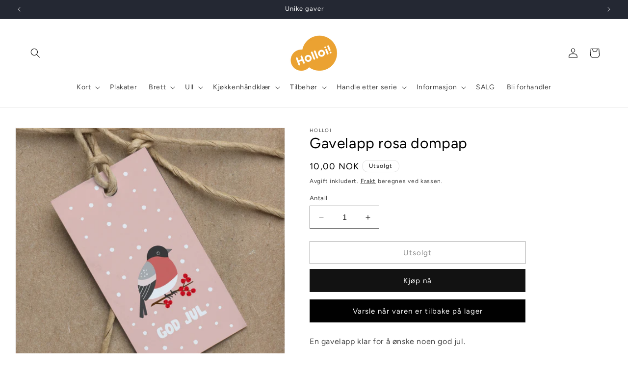

--- FILE ---
content_type: text/html; charset=utf-8
request_url: https://holloi.no/products/dompap-rosa-gavelapp-1
body_size: 62463
content:
<!doctype html>
<html class="no-js" lang="nb">
  <head>
    <meta charset="utf-8">
    <meta http-equiv="X-UA-Compatible" content="IE=edge">
    <meta name="viewport" content="width=device-width,initial-scale=1">
    <meta name="theme-color" content="">
    <link rel="canonical" href="https://holloi.no/products/dompap-rosa-gavelapp-1"><link rel="icon" type="image/png" href="//holloi.no/cdn/shop/files/svg_id_Layer_1_data-name_Layer_1_xmlns_httpwww.w3.org2000svg_viewBox_0_0_710.76_538.21defsstyle.cls-1_fill_fff_.cls-2_fill_e8a130_styledefsrect_class_cls-1_x_1221.75_y_220.01_width_57.png?crop=center&height=32&v=1737479102&width=32"><link rel="preconnect" href="https://fonts.shopifycdn.com" crossorigin><title>
      Gavelapp rosa dompap
 &ndash; Holloi Smistad</title>

    
      <meta name="description" content="En gavelapp klar for å ønske noen god jul. Når man ikke trenger å skrive så mye, er disse midt i blinken. Mål: 5x10 cm. Trykket på 300 g matt papir. Designet og produsert i Norge.">
    

    

<meta property="og:site_name" content="Holloi Smistad">
<meta property="og:url" content="https://holloi.no/products/dompap-rosa-gavelapp-1">
<meta property="og:title" content="Gavelapp rosa dompap">
<meta property="og:type" content="product">
<meta property="og:description" content="En gavelapp klar for å ønske noen god jul. Når man ikke trenger å skrive så mye, er disse midt i blinken. Mål: 5x10 cm. Trykket på 300 g matt papir. Designet og produsert i Norge."><meta property="og:image" content="http://holloi.no/cdn/shop/products/Gavelapp_dompap_rosa.png?v=1729687183">
  <meta property="og:image:secure_url" content="https://holloi.no/cdn/shop/products/Gavelapp_dompap_rosa.png?v=1729687183">
  <meta property="og:image:width" content="1502">
  <meta property="og:image:height" content="1502"><meta property="og:price:amount" content="10,00">
  <meta property="og:price:currency" content="NOK"><meta name="twitter:card" content="summary_large_image">
<meta name="twitter:title" content="Gavelapp rosa dompap">
<meta name="twitter:description" content="En gavelapp klar for å ønske noen god jul. Når man ikke trenger å skrive så mye, er disse midt i blinken. Mål: 5x10 cm. Trykket på 300 g matt papir. Designet og produsert i Norge.">


    <script src="//holloi.no/cdn/shop/t/12/assets/constants.js?v=58251544750838685771699297832" defer="defer"></script>
    <script src="//holloi.no/cdn/shop/t/12/assets/pubsub.js?v=158357773527763999511699297832" defer="defer"></script>
    <script src="//holloi.no/cdn/shop/t/12/assets/global.js?v=40820548392383841591699297832" defer="defer"></script><script src="//holloi.no/cdn/shop/t/12/assets/animations.js?v=88693664871331136111699297830" defer="defer"></script><script>window.performance && window.performance.mark && window.performance.mark('shopify.content_for_header.start');</script><meta name="facebook-domain-verification" content="4negoegm5qb26gro17hozcfssz1k8q">
<meta name="google-site-verification" content="4eVjVHJomFeYxVm4yPK39--wqb_PveHaztDUcD5U0C0">
<meta id="shopify-digital-wallet" name="shopify-digital-wallet" content="/1815904368/digital_wallets/dialog">
<link rel="alternate" type="application/json+oembed" href="https://holloi.no/products/dompap-rosa-gavelapp-1.oembed">
<script async="async" src="/checkouts/internal/preloads.js?locale=nb-NO"></script>
<script id="shopify-features" type="application/json">{"accessToken":"29b81704b9cdd29f56e5d41ac1d58c83","betas":["rich-media-storefront-analytics"],"domain":"holloi.no","predictiveSearch":true,"shopId":1815904368,"locale":"nb"}</script>
<script>var Shopify = Shopify || {};
Shopify.shop = "holloi.myshopify.com";
Shopify.locale = "nb";
Shopify.currency = {"active":"NOK","rate":"1.0"};
Shopify.country = "NO";
Shopify.theme = {"name":"Oppdatert kopi av Dawn","id":125826760792,"schema_name":"Dawn","schema_version":"12.0.0","theme_store_id":887,"role":"main"};
Shopify.theme.handle = "null";
Shopify.theme.style = {"id":null,"handle":null};
Shopify.cdnHost = "holloi.no/cdn";
Shopify.routes = Shopify.routes || {};
Shopify.routes.root = "/";</script>
<script type="module">!function(o){(o.Shopify=o.Shopify||{}).modules=!0}(window);</script>
<script>!function(o){function n(){var o=[];function n(){o.push(Array.prototype.slice.apply(arguments))}return n.q=o,n}var t=o.Shopify=o.Shopify||{};t.loadFeatures=n(),t.autoloadFeatures=n()}(window);</script>
<script id="shop-js-analytics" type="application/json">{"pageType":"product"}</script>
<script defer="defer" async type="module" src="//holloi.no/cdn/shopifycloud/shop-js/modules/v2/client.init-shop-cart-sync_C0-AsKL0.nb.esm.js"></script>
<script defer="defer" async type="module" src="//holloi.no/cdn/shopifycloud/shop-js/modules/v2/chunk.common_Cg_luW-g.esm.js"></script>
<script type="module">
  await import("//holloi.no/cdn/shopifycloud/shop-js/modules/v2/client.init-shop-cart-sync_C0-AsKL0.nb.esm.js");
await import("//holloi.no/cdn/shopifycloud/shop-js/modules/v2/chunk.common_Cg_luW-g.esm.js");

  window.Shopify.SignInWithShop?.initShopCartSync?.({"fedCMEnabled":true,"windoidEnabled":true});

</script>
<script>(function() {
  var isLoaded = false;
  function asyncLoad() {
    if (isLoaded) return;
    isLoaded = true;
    var urls = ["https:\/\/storage.nfcube.com\/instafeed-a82b28d575c6083c5f2c4c944774a159.js?shop=holloi.myshopify.com"];
    for (var i = 0; i < urls.length; i++) {
      var s = document.createElement('script');
      s.type = 'text/javascript';
      s.async = true;
      s.src = urls[i];
      var x = document.getElementsByTagName('script')[0];
      x.parentNode.insertBefore(s, x);
    }
  };
  if(window.attachEvent) {
    window.attachEvent('onload', asyncLoad);
  } else {
    window.addEventListener('load', asyncLoad, false);
  }
})();</script>
<script id="__st">var __st={"a":1815904368,"offset":3600,"reqid":"38d1526c-036f-4541-897b-b994ba3f2e80-1768960733","pageurl":"holloi.no\/products\/dompap-rosa-gavelapp-1","u":"bddc309e471f","p":"product","rtyp":"product","rid":4770030387288};</script>
<script>window.ShopifyPaypalV4VisibilityTracking = true;</script>
<script id="captcha-bootstrap">!function(){'use strict';const t='contact',e='account',n='new_comment',o=[[t,t],['blogs',n],['comments',n],[t,'customer']],c=[[e,'customer_login'],[e,'guest_login'],[e,'recover_customer_password'],[e,'create_customer']],r=t=>t.map((([t,e])=>`form[action*='/${t}']:not([data-nocaptcha='true']) input[name='form_type'][value='${e}']`)).join(','),a=t=>()=>t?[...document.querySelectorAll(t)].map((t=>t.form)):[];function s(){const t=[...o],e=r(t);return a(e)}const i='password',u='form_key',d=['recaptcha-v3-token','g-recaptcha-response','h-captcha-response',i],f=()=>{try{return window.sessionStorage}catch{return}},m='__shopify_v',_=t=>t.elements[u];function p(t,e,n=!1){try{const o=window.sessionStorage,c=JSON.parse(o.getItem(e)),{data:r}=function(t){const{data:e,action:n}=t;return t[m]||n?{data:e,action:n}:{data:t,action:n}}(c);for(const[e,n]of Object.entries(r))t.elements[e]&&(t.elements[e].value=n);n&&o.removeItem(e)}catch(o){console.error('form repopulation failed',{error:o})}}const l='form_type',E='cptcha';function T(t){t.dataset[E]=!0}const w=window,h=w.document,L='Shopify',v='ce_forms',y='captcha';let A=!1;((t,e)=>{const n=(g='f06e6c50-85a8-45c8-87d0-21a2b65856fe',I='https://cdn.shopify.com/shopifycloud/storefront-forms-hcaptcha/ce_storefront_forms_captcha_hcaptcha.v1.5.2.iife.js',D={infoText:'Beskyttet av hCaptcha',privacyText:'Personvern',termsText:'Vilkår'},(t,e,n)=>{const o=w[L][v],c=o.bindForm;if(c)return c(t,g,e,D).then(n);var r;o.q.push([[t,g,e,D],n]),r=I,A||(h.body.append(Object.assign(h.createElement('script'),{id:'captcha-provider',async:!0,src:r})),A=!0)});var g,I,D;w[L]=w[L]||{},w[L][v]=w[L][v]||{},w[L][v].q=[],w[L][y]=w[L][y]||{},w[L][y].protect=function(t,e){n(t,void 0,e),T(t)},Object.freeze(w[L][y]),function(t,e,n,w,h,L){const[v,y,A,g]=function(t,e,n){const i=e?o:[],u=t?c:[],d=[...i,...u],f=r(d),m=r(i),_=r(d.filter((([t,e])=>n.includes(e))));return[a(f),a(m),a(_),s()]}(w,h,L),I=t=>{const e=t.target;return e instanceof HTMLFormElement?e:e&&e.form},D=t=>v().includes(t);t.addEventListener('submit',(t=>{const e=I(t);if(!e)return;const n=D(e)&&!e.dataset.hcaptchaBound&&!e.dataset.recaptchaBound,o=_(e),c=g().includes(e)&&(!o||!o.value);(n||c)&&t.preventDefault(),c&&!n&&(function(t){try{if(!f())return;!function(t){const e=f();if(!e)return;const n=_(t);if(!n)return;const o=n.value;o&&e.removeItem(o)}(t);const e=Array.from(Array(32),(()=>Math.random().toString(36)[2])).join('');!function(t,e){_(t)||t.append(Object.assign(document.createElement('input'),{type:'hidden',name:u})),t.elements[u].value=e}(t,e),function(t,e){const n=f();if(!n)return;const o=[...t.querySelectorAll(`input[type='${i}']`)].map((({name:t})=>t)),c=[...d,...o],r={};for(const[a,s]of new FormData(t).entries())c.includes(a)||(r[a]=s);n.setItem(e,JSON.stringify({[m]:1,action:t.action,data:r}))}(t,e)}catch(e){console.error('failed to persist form',e)}}(e),e.submit())}));const S=(t,e)=>{t&&!t.dataset[E]&&(n(t,e.some((e=>e===t))),T(t))};for(const o of['focusin','change'])t.addEventListener(o,(t=>{const e=I(t);D(e)&&S(e,y())}));const B=e.get('form_key'),M=e.get(l),P=B&&M;t.addEventListener('DOMContentLoaded',(()=>{const t=y();if(P)for(const e of t)e.elements[l].value===M&&p(e,B);[...new Set([...A(),...v().filter((t=>'true'===t.dataset.shopifyCaptcha))])].forEach((e=>S(e,t)))}))}(h,new URLSearchParams(w.location.search),n,t,e,['guest_login'])})(!0,!0)}();</script>
<script integrity="sha256-4kQ18oKyAcykRKYeNunJcIwy7WH5gtpwJnB7kiuLZ1E=" data-source-attribution="shopify.loadfeatures" defer="defer" src="//holloi.no/cdn/shopifycloud/storefront/assets/storefront/load_feature-a0a9edcb.js" crossorigin="anonymous"></script>
<script data-source-attribution="shopify.dynamic_checkout.dynamic.init">var Shopify=Shopify||{};Shopify.PaymentButton=Shopify.PaymentButton||{isStorefrontPortableWallets:!0,init:function(){window.Shopify.PaymentButton.init=function(){};var t=document.createElement("script");t.src="https://holloi.no/cdn/shopifycloud/portable-wallets/latest/portable-wallets.nb.js",t.type="module",document.head.appendChild(t)}};
</script>
<script data-source-attribution="shopify.dynamic_checkout.buyer_consent">
  function portableWalletsHideBuyerConsent(e){var t=document.getElementById("shopify-buyer-consent"),n=document.getElementById("shopify-subscription-policy-button");t&&n&&(t.classList.add("hidden"),t.setAttribute("aria-hidden","true"),n.removeEventListener("click",e))}function portableWalletsShowBuyerConsent(e){var t=document.getElementById("shopify-buyer-consent"),n=document.getElementById("shopify-subscription-policy-button");t&&n&&(t.classList.remove("hidden"),t.removeAttribute("aria-hidden"),n.addEventListener("click",e))}window.Shopify?.PaymentButton&&(window.Shopify.PaymentButton.hideBuyerConsent=portableWalletsHideBuyerConsent,window.Shopify.PaymentButton.showBuyerConsent=portableWalletsShowBuyerConsent);
</script>
<script>
  function portableWalletsCleanup(e){e&&e.src&&console.error("Failed to load portable wallets script "+e.src);var t=document.querySelectorAll("shopify-accelerated-checkout .shopify-payment-button__skeleton, shopify-accelerated-checkout-cart .wallet-cart-button__skeleton"),e=document.getElementById("shopify-buyer-consent");for(let e=0;e<t.length;e++)t[e].remove();e&&e.remove()}function portableWalletsNotLoadedAsModule(e){e instanceof ErrorEvent&&"string"==typeof e.message&&e.message.includes("import.meta")&&"string"==typeof e.filename&&e.filename.includes("portable-wallets")&&(window.removeEventListener("error",portableWalletsNotLoadedAsModule),window.Shopify.PaymentButton.failedToLoad=e,"loading"===document.readyState?document.addEventListener("DOMContentLoaded",window.Shopify.PaymentButton.init):window.Shopify.PaymentButton.init())}window.addEventListener("error",portableWalletsNotLoadedAsModule);
</script>

<script type="module" src="https://holloi.no/cdn/shopifycloud/portable-wallets/latest/portable-wallets.nb.js" onError="portableWalletsCleanup(this)" crossorigin="anonymous"></script>
<script nomodule>
  document.addEventListener("DOMContentLoaded", portableWalletsCleanup);
</script>

<script id='scb4127' type='text/javascript' async='' src='https://holloi.no/cdn/shopifycloud/privacy-banner/storefront-banner.js'></script><link id="shopify-accelerated-checkout-styles" rel="stylesheet" media="screen" href="https://holloi.no/cdn/shopifycloud/portable-wallets/latest/accelerated-checkout-backwards-compat.css" crossorigin="anonymous">
<style id="shopify-accelerated-checkout-cart">
        #shopify-buyer-consent {
  margin-top: 1em;
  display: inline-block;
  width: 100%;
}

#shopify-buyer-consent.hidden {
  display: none;
}

#shopify-subscription-policy-button {
  background: none;
  border: none;
  padding: 0;
  text-decoration: underline;
  font-size: inherit;
  cursor: pointer;
}

#shopify-subscription-policy-button::before {
  box-shadow: none;
}

      </style>
<script id="sections-script" data-sections="header" defer="defer" src="//holloi.no/cdn/shop/t/12/compiled_assets/scripts.js?v=2947"></script>
<script>window.performance && window.performance.mark && window.performance.mark('shopify.content_for_header.end');</script>


    <style data-shopify>
      @font-face {
  font-family: Figtree;
  font-weight: 400;
  font-style: normal;
  font-display: swap;
  src: url("//holloi.no/cdn/fonts/figtree/figtree_n4.3c0838aba1701047e60be6a99a1b0a40ce9b8419.woff2") format("woff2"),
       url("//holloi.no/cdn/fonts/figtree/figtree_n4.c0575d1db21fc3821f17fd6617d3dee552312137.woff") format("woff");
}

      @font-face {
  font-family: Figtree;
  font-weight: 700;
  font-style: normal;
  font-display: swap;
  src: url("//holloi.no/cdn/fonts/figtree/figtree_n7.2fd9bfe01586148e644724096c9d75e8c7a90e55.woff2") format("woff2"),
       url("//holloi.no/cdn/fonts/figtree/figtree_n7.ea05de92d862f9594794ab281c4c3a67501ef5fc.woff") format("woff");
}

      @font-face {
  font-family: Figtree;
  font-weight: 400;
  font-style: italic;
  font-display: swap;
  src: url("//holloi.no/cdn/fonts/figtree/figtree_i4.89f7a4275c064845c304a4cf8a4a586060656db2.woff2") format("woff2"),
       url("//holloi.no/cdn/fonts/figtree/figtree_i4.6f955aaaafc55a22ffc1f32ecf3756859a5ad3e2.woff") format("woff");
}

      @font-face {
  font-family: Figtree;
  font-weight: 700;
  font-style: italic;
  font-display: swap;
  src: url("//holloi.no/cdn/fonts/figtree/figtree_i7.06add7096a6f2ab742e09ec7e498115904eda1fe.woff2") format("woff2"),
       url("//holloi.no/cdn/fonts/figtree/figtree_i7.ee584b5fcaccdbb5518c0228158941f8df81b101.woff") format("woff");
}

      @font-face {
  font-family: Figtree;
  font-weight: 400;
  font-style: normal;
  font-display: swap;
  src: url("//holloi.no/cdn/fonts/figtree/figtree_n4.3c0838aba1701047e60be6a99a1b0a40ce9b8419.woff2") format("woff2"),
       url("//holloi.no/cdn/fonts/figtree/figtree_n4.c0575d1db21fc3821f17fd6617d3dee552312137.woff") format("woff");
}


      
        :root,
        .color-background-1 {
          --color-background: 255,255,255;
        
          --gradient-background: #ffffff;
        

        

        --color-foreground: 0,0,0;
        --color-background-contrast: 191,191,191;
        --color-shadow: 18,18,18;
        --color-button: 18,18,18;
        --color-button-text: 255,255,255;
        --color-secondary-button: 255,255,255;
        --color-secondary-button-text: 18,18,18;
        --color-link: 18,18,18;
        --color-badge-foreground: 0,0,0;
        --color-badge-background: 255,255,255;
        --color-badge-border: 0,0,0;
        --payment-terms-background-color: rgb(255 255 255);
      }
      
        
        .color-background-2 {
          --color-background: 243,243,243;
        
          --gradient-background: #f3f3f3;
        

        

        --color-foreground: 255,255,255;
        --color-background-contrast: 179,179,179;
        --color-shadow: 18,18,18;
        --color-button: 255,255,255;
        --color-button-text: 0,0,0;
        --color-secondary-button: 243,243,243;
        --color-secondary-button-text: 18,18,18;
        --color-link: 18,18,18;
        --color-badge-foreground: 255,255,255;
        --color-badge-background: 243,243,243;
        --color-badge-border: 255,255,255;
        --payment-terms-background-color: rgb(243 243 243);
      }
      
        
        .color-inverse {
          --color-background: 255,255,255;
        
          --gradient-background: #ffffff;
        

        

        --color-foreground: 255,255,255;
        --color-background-contrast: 191,191,191;
        --color-shadow: 255,255,255;
        --color-button: 255,255,255;
        --color-button-text: 0,0,0;
        --color-secondary-button: 255,255,255;
        --color-secondary-button-text: 255,255,255;
        --color-link: 255,255,255;
        --color-badge-foreground: 255,255,255;
        --color-badge-background: 255,255,255;
        --color-badge-border: 255,255,255;
        --payment-terms-background-color: rgb(255 255 255);
      }
      
        
        .color-accent-1 {
          --color-background: 18,18,18;
        
          --gradient-background: #121212;
        

        

        --color-foreground: 255,255,255;
        --color-background-contrast: 146,146,146;
        --color-shadow: 18,18,18;
        --color-button: 255,255,255;
        --color-button-text: 18,18,18;
        --color-secondary-button: 18,18,18;
        --color-secondary-button-text: 255,255,255;
        --color-link: 255,255,255;
        --color-badge-foreground: 255,255,255;
        --color-badge-background: 18,18,18;
        --color-badge-border: 255,255,255;
        --payment-terms-background-color: rgb(18 18 18);
      }
      
        
        .color-accent-2 {
          --color-background: 51,79,180;
        
          --gradient-background: #334fb4;
        

        

        --color-foreground: 255,255,255;
        --color-background-contrast: 23,35,81;
        --color-shadow: 18,18,18;
        --color-button: 255,255,255;
        --color-button-text: 51,79,180;
        --color-secondary-button: 51,79,180;
        --color-secondary-button-text: 255,255,255;
        --color-link: 255,255,255;
        --color-badge-foreground: 255,255,255;
        --color-badge-background: 51,79,180;
        --color-badge-border: 255,255,255;
        --payment-terms-background-color: rgb(51 79 180);
      }
      
        
        .color-scheme-1a236ccf-81ca-4288-aa5f-31eca659248c {
          --color-background: 255,255,255;
        
          --gradient-background: linear-gradient(46deg, rgba(52, 133, 236, 1) 13%, rgba(170, 248, 219, 1) 86%);
        

        

        --color-foreground: 0,0,0;
        --color-background-contrast: 191,191,191;
        --color-shadow: 18,18,18;
        --color-button: 18,18,18;
        --color-button-text: 255,255,255;
        --color-secondary-button: 255,255,255;
        --color-secondary-button-text: 18,18,18;
        --color-link: 18,18,18;
        --color-badge-foreground: 0,0,0;
        --color-badge-background: 255,255,255;
        --color-badge-border: 0,0,0;
        --payment-terms-background-color: rgb(255 255 255);
      }
      
        
        .color-scheme-660ec99e-98f5-4dca-b103-07a985a5f1f4 {
          --color-background: 36,40,51;
        
          --gradient-background: #242833;
        

        

        --color-foreground: 255,255,255;
        --color-background-contrast: 47,52,66;
        --color-shadow: 18,18,18;
        --color-button: 18,18,18;
        --color-button-text: 255,255,255;
        --color-secondary-button: 36,40,51;
        --color-secondary-button-text: 18,18,18;
        --color-link: 18,18,18;
        --color-badge-foreground: 255,255,255;
        --color-badge-background: 36,40,51;
        --color-badge-border: 255,255,255;
        --payment-terms-background-color: rgb(36 40 51);
      }
      

      body, .color-background-1, .color-background-2, .color-inverse, .color-accent-1, .color-accent-2, .color-scheme-1a236ccf-81ca-4288-aa5f-31eca659248c, .color-scheme-660ec99e-98f5-4dca-b103-07a985a5f1f4 {
        color: rgba(var(--color-foreground), 0.75);
        background-color: rgb(var(--color-background));
      }

      :root {
        --font-body-family: Figtree, sans-serif;
        --font-body-style: normal;
        --font-body-weight: 400;
        --font-body-weight-bold: 700;

        --font-heading-family: Figtree, sans-serif;
        --font-heading-style: normal;
        --font-heading-weight: 400;

        --font-body-scale: 1.0;
        --font-heading-scale: 1.0;

        --media-padding: px;
        --media-border-opacity: 0.05;
        --media-border-width: 1px;
        --media-radius: 0px;
        --media-shadow-opacity: 0.0;
        --media-shadow-horizontal-offset: 0px;
        --media-shadow-vertical-offset: 4px;
        --media-shadow-blur-radius: 5px;
        --media-shadow-visible: 0;

        --page-width: 130rem;
        --page-width-margin: 0rem;

        --product-card-image-padding: 0.0rem;
        --product-card-corner-radius: 0.0rem;
        --product-card-text-alignment: left;
        --product-card-border-width: 0.0rem;
        --product-card-border-opacity: 0.1;
        --product-card-shadow-opacity: 0.0;
        --product-card-shadow-visible: 0;
        --product-card-shadow-horizontal-offset: 0.0rem;
        --product-card-shadow-vertical-offset: 0.4rem;
        --product-card-shadow-blur-radius: 0.5rem;

        --collection-card-image-padding: 0.0rem;
        --collection-card-corner-radius: 0.0rem;
        --collection-card-text-alignment: left;
        --collection-card-border-width: 0.0rem;
        --collection-card-border-opacity: 0.1;
        --collection-card-shadow-opacity: 0.0;
        --collection-card-shadow-visible: 0;
        --collection-card-shadow-horizontal-offset: 0.0rem;
        --collection-card-shadow-vertical-offset: 0.4rem;
        --collection-card-shadow-blur-radius: 0.5rem;

        --blog-card-image-padding: 0.0rem;
        --blog-card-corner-radius: 0.0rem;
        --blog-card-text-alignment: left;
        --blog-card-border-width: 0.0rem;
        --blog-card-border-opacity: 0.1;
        --blog-card-shadow-opacity: 0.0;
        --blog-card-shadow-visible: 0;
        --blog-card-shadow-horizontal-offset: 0.0rem;
        --blog-card-shadow-vertical-offset: 0.4rem;
        --blog-card-shadow-blur-radius: 0.5rem;

        --badge-corner-radius: 4.0rem;

        --popup-border-width: 1px;
        --popup-border-opacity: 0.1;
        --popup-corner-radius: 0px;
        --popup-shadow-opacity: 0.05;
        --popup-shadow-horizontal-offset: -16px;
        --popup-shadow-vertical-offset: 4px;
        --popup-shadow-blur-radius: 5px;

        --drawer-border-width: 1px;
        --drawer-border-opacity: 0.1;
        --drawer-shadow-opacity: 0.0;
        --drawer-shadow-horizontal-offset: 0px;
        --drawer-shadow-vertical-offset: 4px;
        --drawer-shadow-blur-radius: 5px;

        --spacing-sections-desktop: 28px;
        --spacing-sections-mobile: 20px;

        --grid-desktop-vertical-spacing: 12px;
        --grid-desktop-horizontal-spacing: 40px;
        --grid-mobile-vertical-spacing: 6px;
        --grid-mobile-horizontal-spacing: 20px;

        --text-boxes-border-opacity: 0.1;
        --text-boxes-border-width: 0px;
        --text-boxes-radius: 0px;
        --text-boxes-shadow-opacity: 0.0;
        --text-boxes-shadow-visible: 0;
        --text-boxes-shadow-horizontal-offset: 0px;
        --text-boxes-shadow-vertical-offset: 4px;
        --text-boxes-shadow-blur-radius: 5px;

        --buttons-radius: 0px;
        --buttons-radius-outset: 0px;
        --buttons-border-width: 1px;
        --buttons-border-opacity: 0.95;
        --buttons-shadow-opacity: 0.0;
        --buttons-shadow-visible: 0;
        --buttons-shadow-horizontal-offset: 0px;
        --buttons-shadow-vertical-offset: 4px;
        --buttons-shadow-blur-radius: 5px;
        --buttons-border-offset: 0px;

        --inputs-radius: 0px;
        --inputs-border-width: 1px;
        --inputs-border-opacity: 0.55;
        --inputs-shadow-opacity: 0.0;
        --inputs-shadow-horizontal-offset: 0px;
        --inputs-margin-offset: 0px;
        --inputs-shadow-vertical-offset: 4px;
        --inputs-shadow-blur-radius: 5px;
        --inputs-radius-outset: 0px;

        --variant-pills-radius: 40px;
        --variant-pills-border-width: 1px;
        --variant-pills-border-opacity: 0.55;
        --variant-pills-shadow-opacity: 0.0;
        --variant-pills-shadow-horizontal-offset: 0px;
        --variant-pills-shadow-vertical-offset: 4px;
        --variant-pills-shadow-blur-radius: 5px;
      }

      *,
      *::before,
      *::after {
        box-sizing: inherit;
      }

      html {
        box-sizing: border-box;
        font-size: calc(var(--font-body-scale) * 62.5%);
        height: 100%;
      }

      body {
        display: grid;
        grid-template-rows: auto auto 1fr auto;
        grid-template-columns: 100%;
        min-height: 100%;
        margin: 0;
        font-size: 1.5rem;
        letter-spacing: 0.06rem;
        line-height: calc(1 + 0.8 / var(--font-body-scale));
        font-family: var(--font-body-family);
        font-style: var(--font-body-style);
        font-weight: var(--font-body-weight);
      }

      @media screen and (min-width: 750px) {
        body {
          font-size: 1.6rem;
        }
      }
    </style>

    <link href="//holloi.no/cdn/shop/t/12/assets/base.css?v=139530256008360147201730743280" rel="stylesheet" type="text/css" media="all" />
<link rel="preload" as="font" href="//holloi.no/cdn/fonts/figtree/figtree_n4.3c0838aba1701047e60be6a99a1b0a40ce9b8419.woff2" type="font/woff2" crossorigin><link rel="preload" as="font" href="//holloi.no/cdn/fonts/figtree/figtree_n4.3c0838aba1701047e60be6a99a1b0a40ce9b8419.woff2" type="font/woff2" crossorigin><link
        rel="stylesheet"
        href="//holloi.no/cdn/shop/t/12/assets/component-predictive-search.css?v=118923337488134913561699297831"
        media="print"
        onload="this.media='all'"
      ><script>
      document.documentElement.className = document.documentElement.className.replace('no-js', 'js');
      if (Shopify.designMode) {
        document.documentElement.classList.add('shopify-design-mode');
      }
    </script>
    <meta name="google-site-verification" content="4eVjVHJomFeYxVm4yPK39--wqb_PveHaztDUcD5U0C0" />
  <!-- BEGIN app block: shopify://apps/klaviyo-email-marketing-sms/blocks/klaviyo-onsite-embed/2632fe16-c075-4321-a88b-50b567f42507 -->












  <script async src="https://static.klaviyo.com/onsite/js/VRTi3L/klaviyo.js?company_id=VRTi3L"></script>
  <script>!function(){if(!window.klaviyo){window._klOnsite=window._klOnsite||[];try{window.klaviyo=new Proxy({},{get:function(n,i){return"push"===i?function(){var n;(n=window._klOnsite).push.apply(n,arguments)}:function(){for(var n=arguments.length,o=new Array(n),w=0;w<n;w++)o[w]=arguments[w];var t="function"==typeof o[o.length-1]?o.pop():void 0,e=new Promise((function(n){window._klOnsite.push([i].concat(o,[function(i){t&&t(i),n(i)}]))}));return e}}})}catch(n){window.klaviyo=window.klaviyo||[],window.klaviyo.push=function(){var n;(n=window._klOnsite).push.apply(n,arguments)}}}}();</script>

  
    <script id="viewed_product">
      if (item == null) {
        var _learnq = _learnq || [];

        var MetafieldReviews = null
        var MetafieldYotpoRating = null
        var MetafieldYotpoCount = null
        var MetafieldLooxRating = null
        var MetafieldLooxCount = null
        var okendoProduct = null
        var okendoProductReviewCount = null
        var okendoProductReviewAverageValue = null
        try {
          // The following fields are used for Customer Hub recently viewed in order to add reviews.
          // This information is not part of __kla_viewed. Instead, it is part of __kla_viewed_reviewed_items
          MetafieldReviews = {};
          MetafieldYotpoRating = null
          MetafieldYotpoCount = null
          MetafieldLooxRating = null
          MetafieldLooxCount = null

          okendoProduct = null
          // If the okendo metafield is not legacy, it will error, which then requires the new json formatted data
          if (okendoProduct && 'error' in okendoProduct) {
            okendoProduct = null
          }
          okendoProductReviewCount = okendoProduct ? okendoProduct.reviewCount : null
          okendoProductReviewAverageValue = okendoProduct ? okendoProduct.reviewAverageValue : null
        } catch (error) {
          console.error('Error in Klaviyo onsite reviews tracking:', error);
        }

        var item = {
          Name: "Gavelapp rosa dompap",
          ProductID: 4770030387288,
          Categories: ["Gavelapper","Gavelapper jul","Handle etter motiv Dompap","Jul med Holloi"],
          ImageURL: "https://holloi.no/cdn/shop/products/Gavelapp_dompap_rosa_grande.png?v=1729687183",
          URL: "https://holloi.no/products/dompap-rosa-gavelapp-1",
          Brand: "Holloi",
          Price: "10,00 kr",
          Value: "10,00",
          CompareAtPrice: "0,00 kr"
        };
        _learnq.push(['track', 'Viewed Product', item]);
        _learnq.push(['trackViewedItem', {
          Title: item.Name,
          ItemId: item.ProductID,
          Categories: item.Categories,
          ImageUrl: item.ImageURL,
          Url: item.URL,
          Metadata: {
            Brand: item.Brand,
            Price: item.Price,
            Value: item.Value,
            CompareAtPrice: item.CompareAtPrice
          },
          metafields:{
            reviews: MetafieldReviews,
            yotpo:{
              rating: MetafieldYotpoRating,
              count: MetafieldYotpoCount,
            },
            loox:{
              rating: MetafieldLooxRating,
              count: MetafieldLooxCount,
            },
            okendo: {
              rating: okendoProductReviewAverageValue,
              count: okendoProductReviewCount,
            }
          }
        }]);
      }
    </script>
  




  <script>
    window.klaviyoReviewsProductDesignMode = false
  </script>







<!-- END app block --><!-- BEGIN app block: shopify://apps/judge-me-reviews/blocks/judgeme_core/61ccd3b1-a9f2-4160-9fe9-4fec8413e5d8 --><!-- Start of Judge.me Core -->






<link rel="dns-prefetch" href="https://cdnwidget.judge.me">
<link rel="dns-prefetch" href="https://cdn.judge.me">
<link rel="dns-prefetch" href="https://cdn1.judge.me">
<link rel="dns-prefetch" href="https://api.judge.me">

<script data-cfasync='false' class='jdgm-settings-script'>window.jdgmSettings={"pagination":5,"disable_web_reviews":false,"badge_no_review_text":"Ingen anmeldelser","badge_n_reviews_text":"{{ n }} anmeldelse/anmeldelser","badge_star_color":"#F1AB42","hide_badge_preview_if_no_reviews":true,"badge_hide_text":false,"enforce_center_preview_badge":false,"widget_title":"Kundeanmeldelser","widget_open_form_text":"Skriv en anmeldelse","widget_close_form_text":"Avbryt anmeldelse","widget_refresh_page_text":"Oppdater siden","widget_summary_text":"Basert på {{ number_of_reviews }} anmeldelse/anmeldelser","widget_no_review_text":"Vær den første til å skrive en anmeldelse","widget_name_field_text":"Visningsnavn","widget_verified_name_field_text":"Verifisert Navn (offentlig)","widget_name_placeholder_text":"Visningsnavn","widget_required_field_error_text":"Dette feltet er påkrevd.","widget_email_field_text":"E-postadresse","widget_verified_email_field_text":"Verifisert E-post (privat, kan ikke redigeres)","widget_email_placeholder_text":"Din e-postadresse","widget_email_field_error_text":"Vennligst skriv inn en gyldig e-postadresse.","widget_rating_field_text":"Vurdering","widget_review_title_field_text":"Anmeldelsestitel","widget_review_title_placeholder_text":"Gi anmeldelsen din en tittel","widget_review_body_field_text":"Anmeldelsesinnhold","widget_review_body_placeholder_text":"Begynn å skrive her...","widget_pictures_field_text":"Bilde/Video (valgfritt)","widget_submit_review_text":"Send inn anmeldelse","widget_submit_verified_review_text":"Send inn Verifisert Anmeldelse","widget_submit_success_msg_with_auto_publish":"Takk! Vennligst oppdater siden om noen øyeblikk for å se anmeldelsen din. Du kan fjerne eller redigere anmeldelsen din ved å logge inn på \u003ca href='https://judge.me/login' target='_blank' rel='nofollow noopener'\u003eJudge.me\u003c/a\u003e","widget_submit_success_msg_no_auto_publish":"Takk! Anmeldelsen din vil bli publisert så snart den er godkjent av butikkadministratoren. Du kan fjerne eller redigere anmeldelsen din ved å logge inn på \u003ca href='https://judge.me/login' target='_blank' rel='nofollow noopener'\u003eJudge.me\u003c/a\u003e","widget_show_default_reviews_out_of_total_text":"Viser {{ n_reviews_shown }} av {{ n_reviews }} anmeldelser.","widget_show_all_link_text":"Vis alle","widget_show_less_link_text":"Vis mindre","widget_author_said_text":"{{ reviewer_name }} sa:","widget_days_text":"{{ n }} dager siden","widget_weeks_text":"{{ n }} uke/uker siden","widget_months_text":"{{ n }} måned/måneder siden","widget_years_text":"{{ n }} år siden","widget_yesterday_text":"I går","widget_today_text":"I dag","widget_replied_text":"\u003e\u003e {{ shop_name }} svarte:","widget_read_more_text":"Les mer","widget_reviewer_name_as_initial":"","widget_rating_filter_color":"#fbcd0a","widget_rating_filter_see_all_text":"Se alle anmeldelser","widget_sorting_most_recent_text":"Nyeste","widget_sorting_highest_rating_text":"Høyeste vurdering","widget_sorting_lowest_rating_text":"Laveste vurdering","widget_sorting_with_pictures_text":"Kun bilder","widget_sorting_most_helpful_text":"Mest nyttig","widget_open_question_form_text":"Still et spørsmål","widget_reviews_subtab_text":"Anmeldelser","widget_questions_subtab_text":"Spørsmål","widget_question_label_text":"Spørsmål","widget_answer_label_text":"Svar","widget_question_placeholder_text":"Skriv spørsmålet ditt her","widget_submit_question_text":"Send inn spørsmål","widget_question_submit_success_text":"Takk for spørsmålet ditt! Vi vil varsle deg når det blir besvart.","widget_star_color":"#F1AB42","verified_badge_text":"Verifisert","verified_badge_bg_color":"","verified_badge_text_color":"","verified_badge_placement":"left-of-reviewer-name","widget_review_max_height":"","widget_hide_border":false,"widget_social_share":false,"widget_thumb":false,"widget_review_location_show":false,"widget_location_format":"","all_reviews_include_out_of_store_products":true,"all_reviews_out_of_store_text":"(utenfor butikken)","all_reviews_pagination":100,"all_reviews_product_name_prefix_text":"om","enable_review_pictures":true,"enable_question_anwser":false,"widget_theme":"default","review_date_format":"dd/mm/yyyy","default_sort_method":"most-recent","widget_product_reviews_subtab_text":"Produktanmeldelser","widget_shop_reviews_subtab_text":"Butikkanmeldelser","widget_other_products_reviews_text":"Anmeldelser for andre produkter","widget_store_reviews_subtab_text":"Butikkanmeldelser","widget_no_store_reviews_text":"Denne butikken har enda ikke fått noen anmeldelser","widget_web_restriction_product_reviews_text":"Dette produktet har enda ikke fått noen anmeldelser","widget_no_items_text":"Ingen elementer funnet","widget_show_more_text":"Vis mer","widget_write_a_store_review_text":"Skriv en butikkanmeldelse","widget_other_languages_heading":"Anmeldelser på andre språk","widget_translate_review_text":"Oversett anmeldelse til {{ language }}","widget_translating_review_text":"Oversetter...","widget_show_original_translation_text":"Vis original ({{ language }})","widget_translate_review_failed_text":"Anmeldelsen kunne ikke oversettes.","widget_translate_review_retry_text":"Prøv igjen","widget_translate_review_try_again_later_text":"Prøv igjen senere","show_product_url_for_grouped_product":false,"widget_sorting_pictures_first_text":"Bilder først","show_pictures_on_all_rev_page_mobile":false,"show_pictures_on_all_rev_page_desktop":false,"floating_tab_hide_mobile_install_preference":false,"floating_tab_button_name":"★ Anmeldelser","floating_tab_title":"La kundene snakke for oss","floating_tab_button_color":"","floating_tab_button_background_color":"","floating_tab_url":"","floating_tab_url_enabled":false,"floating_tab_tab_style":"text","all_reviews_text_badge_text":"Kunder gir oss {{ shop.metafields.judgeme.all_reviews_rating | round: 1 }}/5 basert på {{ shop.metafields.judgeme.all_reviews_count }} anmeldelser.","all_reviews_text_badge_text_branded_style":"{{ shop.metafields.judgeme.all_reviews_rating | round: 1 }} av 5 stjerner basert på {{ shop.metafields.judgeme.all_reviews_count }} anmeldelser","is_all_reviews_text_badge_a_link":false,"show_stars_for_all_reviews_text_badge":false,"all_reviews_text_badge_url":"","all_reviews_text_style":"branded","all_reviews_text_color_style":"judgeme_brand_color","all_reviews_text_color":"#108474","all_reviews_text_show_jm_brand":true,"featured_carousel_show_header":true,"featured_carousel_title":"Kundeanmeldelser 💛","testimonials_carousel_title":"Kundene sier","videos_carousel_title":"Sande kundestriber","cards_carousel_title":"Kundene sier","featured_carousel_count_text":"fra {{ n }} anmeldelser","featured_carousel_add_link_to_all_reviews_page":false,"featured_carousel_url":"","featured_carousel_show_images":true,"featured_carousel_autoslide_interval":5,"featured_carousel_arrows_on_the_sides":false,"featured_carousel_height":250,"featured_carousel_width":80,"featured_carousel_image_size":40,"featured_carousel_image_height":250,"featured_carousel_arrow_color":"#eeeeee","verified_count_badge_style":"branded","verified_count_badge_orientation":"horizontal","verified_count_badge_color_style":"judgeme_brand_color","verified_count_badge_color":"#108474","is_verified_count_badge_a_link":false,"verified_count_badge_url":"","verified_count_badge_show_jm_brand":true,"widget_rating_preset_default":5,"widget_first_sub_tab":"product-reviews","widget_show_histogram":true,"widget_histogram_use_custom_color":false,"widget_pagination_use_custom_color":false,"widget_star_use_custom_color":false,"widget_verified_badge_use_custom_color":false,"widget_write_review_use_custom_color":false,"picture_reminder_submit_button":"Upload Pictures","enable_review_videos":false,"mute_video_by_default":false,"widget_sorting_videos_first_text":"Videoer først","widget_review_pending_text":"Venter","featured_carousel_items_for_large_screen":3,"social_share_options_order":"Facebook,Twitter","remove_microdata_snippet":false,"disable_json_ld":false,"enable_json_ld_products":false,"preview_badge_show_question_text":false,"preview_badge_no_question_text":"Ingen spørsmål","preview_badge_n_question_text":"{{ number_of_questions }} spørsmål","qa_badge_show_icon":false,"qa_badge_position":"same-row","remove_judgeme_branding":false,"widget_add_search_bar":false,"widget_search_bar_placeholder":"Søk","widget_sorting_verified_only_text":"Kun verifiserte","featured_carousel_theme":"default","featured_carousel_show_rating":true,"featured_carousel_show_title":true,"featured_carousel_show_body":true,"featured_carousel_show_date":false,"featured_carousel_show_reviewer":true,"featured_carousel_show_product":false,"featured_carousel_header_background_color":"#108474","featured_carousel_header_text_color":"#ffffff","featured_carousel_name_product_separator":"reviewed","featured_carousel_full_star_background":"#108474","featured_carousel_empty_star_background":"#dadada","featured_carousel_vertical_theme_background":"#f9fafb","featured_carousel_verified_badge_enable":true,"featured_carousel_verified_badge_color":"#108474","featured_carousel_border_style":"round","featured_carousel_review_line_length_limit":3,"featured_carousel_more_reviews_button_text":"Les flere anmeldelser","featured_carousel_view_product_button_text":"Se produkt","all_reviews_page_load_reviews_on":"scroll","all_reviews_page_load_more_text":"Last flere anmeldelser","disable_fb_tab_reviews":false,"enable_ajax_cdn_cache":false,"widget_advanced_speed_features":5,"widget_public_name_text":"vises offentlig som","default_reviewer_name":"John Smith","default_reviewer_name_has_non_latin":true,"widget_reviewer_anonymous":"Anonym","medals_widget_title":"Judge.me Anmeldelsesmedaljer","medals_widget_background_color":"#f9fafb","medals_widget_position":"footer_all_pages","medals_widget_border_color":"#f9fafb","medals_widget_verified_text_position":"left","medals_widget_use_monochromatic_version":false,"medals_widget_elements_color":"#108474","show_reviewer_avatar":true,"widget_invalid_yt_video_url_error_text":"Ikke en YouTube video-URL","widget_max_length_field_error_text":"Vennligst skriv inn ikke mer enn {0} tegn.","widget_show_country_flag":false,"widget_show_collected_via_shop_app":true,"widget_verified_by_shop_badge_style":"light","widget_verified_by_shop_text":"Verifisert av butikken","widget_show_photo_gallery":false,"widget_load_with_code_splitting":true,"widget_ugc_install_preference":false,"widget_ugc_title":"Laget av oss, delt av deg","widget_ugc_subtitle":"Tagg oss for å se bildet ditt fremhevet på siden vår","widget_ugc_arrows_color":"#ffffff","widget_ugc_primary_button_text":"Kjøp nå","widget_ugc_primary_button_background_color":"#108474","widget_ugc_primary_button_text_color":"#ffffff","widget_ugc_primary_button_border_width":"0","widget_ugc_primary_button_border_style":"none","widget_ugc_primary_button_border_color":"#108474","widget_ugc_primary_button_border_radius":"25","widget_ugc_secondary_button_text":"Last mer","widget_ugc_secondary_button_background_color":"#ffffff","widget_ugc_secondary_button_text_color":"#108474","widget_ugc_secondary_button_border_width":"2","widget_ugc_secondary_button_border_style":"solid","widget_ugc_secondary_button_border_color":"#108474","widget_ugc_secondary_button_border_radius":"25","widget_ugc_reviews_button_text":"Se anmeldelser","widget_ugc_reviews_button_background_color":"#ffffff","widget_ugc_reviews_button_text_color":"#108474","widget_ugc_reviews_button_border_width":"2","widget_ugc_reviews_button_border_style":"solid","widget_ugc_reviews_button_border_color":"#108474","widget_ugc_reviews_button_border_radius":"25","widget_ugc_reviews_button_link_to":"judgeme-reviews-page","widget_ugc_show_post_date":true,"widget_ugc_max_width":"800","widget_rating_metafield_value_type":true,"widget_primary_color":"#211D05","widget_enable_secondary_color":false,"widget_secondary_color":"#edf5f5","widget_summary_average_rating_text":"{{ average_rating }} av 5","widget_media_grid_title":"Kundebilder og -videoer","widget_media_grid_see_more_text":"Se mer","widget_round_style":false,"widget_show_product_medals":true,"widget_verified_by_judgeme_text":"Verifisert av Judge.me","widget_show_store_medals":true,"widget_verified_by_judgeme_text_in_store_medals":"Verifisert av Judge.me","widget_media_field_exceed_quantity_message":"Beklager, vi kan kun akseptere {{ max_media }} for én anmeldelse.","widget_media_field_exceed_limit_message":"{{ file_name }} er for stor, vennligst velg en {{ media_type }} mindre enn {{ size_limit }}MB.","widget_review_submitted_text":"Anmeldelse sendt!","widget_question_submitted_text":"Spørsmål sendt!","widget_close_form_text_question":"Avbryt","widget_write_your_answer_here_text":"Skriv svaret ditt her","widget_enabled_branded_link":true,"widget_show_collected_by_judgeme":true,"widget_reviewer_name_color":"","widget_write_review_text_color":"","widget_write_review_bg_color":"","widget_collected_by_judgeme_text":"samlet av Judge.me","widget_pagination_type":"standard","widget_load_more_text":"Last mer","widget_load_more_color":"#108474","widget_full_review_text":"Full anmeldelse","widget_read_more_reviews_text":"Les flere anmeldelser","widget_read_questions_text":"Les spørsmål","widget_questions_and_answers_text":"Spørsmål og svar","widget_verified_by_text":"Verifisert av","widget_verified_text":"Verifisert","widget_number_of_reviews_text":"{{ number_of_reviews }} anmeldelser","widget_back_button_text":"Tilbake","widget_next_button_text":"Neste","widget_custom_forms_filter_button":"Filtre","custom_forms_style":"horizontal","widget_show_review_information":false,"how_reviews_are_collected":"Hvordan samles anmeldelser inn?","widget_show_review_keywords":false,"widget_gdpr_statement":"Hvordan vi bruker dataene dine: Vi vil kun kontakte deg angående anmeldelsen du har sendt inn, og kun hvis nødvendig. Ved å sende inn anmeldelsen din, godtar du Judge.me sine \u003ca href='https://judge.me/terms' target='_blank' rel='nofollow noopener'\u003evilkår\u003c/a\u003e, \u003ca href='https://judge.me/privacy' target='_blank' rel='nofollow noopener'\u003epersonvern\u003c/a\u003e og \u003ca href='https://judge.me/content-policy' target='_blank' rel='nofollow noopener'\u003einnholdspolitikk\u003c/a\u003e.","widget_multilingual_sorting_enabled":false,"widget_translate_review_content_enabled":false,"widget_translate_review_content_method":"manual","popup_widget_review_selection":"automatically_with_pictures","popup_widget_round_border_style":true,"popup_widget_show_title":true,"popup_widget_show_body":true,"popup_widget_show_reviewer":false,"popup_widget_show_product":true,"popup_widget_show_pictures":true,"popup_widget_use_review_picture":true,"popup_widget_show_on_home_page":true,"popup_widget_show_on_product_page":true,"popup_widget_show_on_collection_page":true,"popup_widget_show_on_cart_page":true,"popup_widget_position":"bottom_left","popup_widget_first_review_delay":5,"popup_widget_duration":5,"popup_widget_interval":5,"popup_widget_review_count":5,"popup_widget_hide_on_mobile":true,"review_snippet_widget_round_border_style":true,"review_snippet_widget_card_color":"#FFFFFF","review_snippet_widget_slider_arrows_background_color":"#FFFFFF","review_snippet_widget_slider_arrows_color":"#000000","review_snippet_widget_star_color":"#108474","show_product_variant":false,"all_reviews_product_variant_label_text":"Variant: ","widget_show_verified_branding":true,"widget_ai_summary_title":"Kundene sier","widget_ai_summary_disclaimer":"AI-drevet anmeldelsessammendrag basert på nylige kundeanmeldelser","widget_show_ai_summary":false,"widget_show_ai_summary_bg":false,"widget_show_review_title_input":true,"redirect_reviewers_invited_via_email":"review_widget","request_store_review_after_product_review":false,"request_review_other_products_in_order":false,"review_form_color_scheme":"default","review_form_corner_style":"square","review_form_star_color":{},"review_form_text_color":"#333333","review_form_background_color":"#ffffff","review_form_field_background_color":"#fafafa","review_form_button_color":{},"review_form_button_text_color":"#ffffff","review_form_modal_overlay_color":"#000000","review_content_screen_title_text":"Hvordan vil du vurdere dette produktet?","review_content_introduction_text":"Vi ville sette pris på om du kunne dele litt om din opplevelse.","store_review_form_title_text":"Hvordan vil du vurdere denne butikken?","store_review_form_introduction_text":"Vi ville sette pris på om du kunne dele litt om din opplevelse.","show_review_guidance_text":true,"one_star_review_guidance_text":"Dårlig","five_star_review_guidance_text":"Bra","customer_information_screen_title_text":"Om deg","customer_information_introduction_text":"Fortell oss mer om deg.","custom_questions_screen_title_text":"Din opplevelse mer detaljert","custom_questions_introduction_text":"Her er noen spørsmål som hjelper oss å forstå mer om din opplevelse.","review_submitted_screen_title_text":"Takk for din anmeldelse!","review_submitted_screen_thank_you_text":"Vi behandler den og den vil snart vises i butikken.","review_submitted_screen_email_verification_text":"Vennligst bekreft e-posten din ved å klikke på lenken vi nettopp sendte deg. Dette hjelper oss med å holde anmeldelsene autentiske.","review_submitted_request_store_review_text":"Vil du gjerne dele din handleopplevelse med oss?","review_submitted_review_other_products_text":"Vil du gjerne anmelde disse produktene?","store_review_screen_title_text":"Vil du dele din opplevelse av å handle med oss?","store_review_introduction_text":"Vi setter pris på din tilbakemelding og bruker den til å forbedre. Vennligst del alle tanker eller forslag du har.","reviewer_media_screen_title_picture_text":"Del et bilde","reviewer_media_introduction_picture_text":"Last opp et bilde for å støtte anmeldelsen din.","reviewer_media_screen_title_video_text":"Del en video","reviewer_media_introduction_video_text":"Last opp en video for å støtte anmeldelsen din.","reviewer_media_screen_title_picture_or_video_text":"Del et bilde eller en video","reviewer_media_introduction_picture_or_video_text":"Last opp et bilde eller en video for å støtte anmeldelsen din.","reviewer_media_youtube_url_text":"Lim inn Youtube-URL-en din her","advanced_settings_next_step_button_text":"Neste","advanced_settings_close_review_button_text":"Lukk","modal_write_review_flow":false,"write_review_flow_required_text":"Obligatorisk","write_review_flow_privacy_message_text":"Vi respekterer din personvern.","write_review_flow_anonymous_text":"Anonym anmeldelse","write_review_flow_visibility_text":"Dette vil ikke være synlig for andre kunder.","write_review_flow_multiple_selection_help_text":"Velg så mange du vil","write_review_flow_single_selection_help_text":"Velg ett alternativ","write_review_flow_required_field_error_text":"Dette feltet er påkrevd","write_review_flow_invalid_email_error_text":"Vennligst skriv inn en gyldig e-postadresse","write_review_flow_max_length_error_text":"Maks. {{ max_length }} tegn.","write_review_flow_media_upload_text":"\u003cb\u003eKlikk for å laste opp\u003c/b\u003e eller dra og slipp","write_review_flow_gdpr_statement":"Vi vil kun kontakte deg om anmeldelsen din hvis nødvendig. Ved å sende inn anmeldelsen din godtar du våre \u003ca href='https://judge.me/terms' target='_blank' rel='nofollow noopener'\u003evilkår og betingelser\u003c/a\u003e og \u003ca href='https://judge.me/privacy' target='_blank' rel='nofollow noopener'\u003epersonvernregler\u003c/a\u003e.","rating_only_reviews_enabled":false,"show_negative_reviews_help_screen":false,"new_review_flow_help_screen_rating_threshold":3,"negative_review_resolution_screen_title_text":"Fortell oss mer","negative_review_resolution_text":"Din opplevelse er viktig for oss. Hvis det var problemer med kjøpet ditt, er vi her for å hjelpe. Ikke nøl med å ta kontakt med oss, vi vil gjerne få muligheten til å rette opp ting.","negative_review_resolution_button_text":"Kontakt oss","negative_review_resolution_proceed_with_review_text":"Etterlat en anmeldelse","negative_review_resolution_subject":"Problem med kjøp fra {{ shop_name }}.{{ order_name }}","preview_badge_collection_page_install_status":false,"widget_review_custom_css":"","preview_badge_custom_css":"","preview_badge_stars_count":"5-stars","featured_carousel_custom_css":"","floating_tab_custom_css":"","all_reviews_widget_custom_css":"","medals_widget_custom_css":"","verified_badge_custom_css":"","all_reviews_text_custom_css":"","transparency_badges_collected_via_store_invite":false,"transparency_badges_from_another_provider":false,"transparency_badges_collected_from_store_visitor":false,"transparency_badges_collected_by_verified_review_provider":false,"transparency_badges_earned_reward":false,"transparency_badges_collected_via_store_invite_text":"Anmeldelse samlet via butikkens invitasjon","transparency_badges_from_another_provider_text":"Anmeldelse samlet fra en annen tjeneste","transparency_badges_collected_from_store_visitor_text":"Anmeldelse samlet fra en butikkbesøkende","transparency_badges_written_in_google_text":"Anmeldelse skrevet i Google","transparency_badges_written_in_etsy_text":"Anmeldelse skrevet i Etsy","transparency_badges_written_in_shop_app_text":"Anmeldelse skrevet i Shop App","transparency_badges_earned_reward_text":"Anmeldelse har vunnet en belønning for en fremtidig bestilling","product_review_widget_per_page":10,"widget_store_review_label_text":"Butikkanmeldelse","checkout_comment_extension_title_on_product_page":"Customer Comments","checkout_comment_extension_num_latest_comment_show":5,"checkout_comment_extension_format":"name_and_timestamp","checkout_comment_customer_name":"last_initial","checkout_comment_comment_notification":true,"preview_badge_collection_page_install_preference":false,"preview_badge_home_page_install_preference":false,"preview_badge_product_page_install_preference":false,"review_widget_install_preference":"","review_carousel_install_preference":false,"floating_reviews_tab_install_preference":"none","verified_reviews_count_badge_install_preference":false,"all_reviews_text_install_preference":false,"review_widget_best_location":false,"judgeme_medals_install_preference":false,"review_widget_revamp_enabled":false,"review_widget_qna_enabled":false,"review_widget_header_theme":"minimal","review_widget_widget_title_enabled":true,"review_widget_header_text_size":"medium","review_widget_header_text_weight":"regular","review_widget_average_rating_style":"compact","review_widget_bar_chart_enabled":true,"review_widget_bar_chart_type":"numbers","review_widget_bar_chart_style":"standard","review_widget_expanded_media_gallery_enabled":false,"review_widget_reviews_section_theme":"standard","review_widget_image_style":"thumbnails","review_widget_review_image_ratio":"square","review_widget_stars_size":"medium","review_widget_verified_badge":"standard_text","review_widget_review_title_text_size":"medium","review_widget_review_text_size":"medium","review_widget_review_text_length":"medium","review_widget_number_of_columns_desktop":3,"review_widget_carousel_transition_speed":5,"review_widget_custom_questions_answers_display":"always","review_widget_button_text_color":"#FFFFFF","review_widget_text_color":"#000000","review_widget_lighter_text_color":"#7B7B7B","review_widget_corner_styling":"soft","review_widget_review_word_singular":"anmeldelse","review_widget_review_word_plural":"anmeldelser","review_widget_voting_label":"Nyttig?","review_widget_shop_reply_label":"Svar fra {{ shop_name }}:","review_widget_filters_title":"Filtre","qna_widget_question_word_singular":"Spørsmål","qna_widget_question_word_plural":"Spørsmål","qna_widget_answer_reply_label":"Svar fra {{ answerer_name }}:","qna_content_screen_title_text":"Spørsmål om dette produktet","qna_widget_question_required_field_error_text":"Vennligst skriv inn spørsmålet ditt.","qna_widget_flow_gdpr_statement":"Vi vil kun kontakte deg om spørsmålet ditt hvis nødvendig. Ved å sende inn spørsmålet ditt, godtar du våre \u003ca href='https://judge.me/terms' target='_blank' rel='nofollow noopener'\u003evilkår og betingelser\u003c/a\u003e og \u003ca href='https://judge.me/privacy' target='_blank' rel='nofollow noopener'\u003epersonvernregler\u003c/a\u003e.","qna_widget_question_submitted_text":"Takk for spørsmålet ditt!","qna_widget_close_form_text_question":"Lukk","qna_widget_question_submit_success_text":"Vi vil informere deg via e-post når vi svarer på spørsmålet ditt.","all_reviews_widget_v2025_enabled":false,"all_reviews_widget_v2025_header_theme":"default","all_reviews_widget_v2025_widget_title_enabled":true,"all_reviews_widget_v2025_header_text_size":"medium","all_reviews_widget_v2025_header_text_weight":"regular","all_reviews_widget_v2025_average_rating_style":"compact","all_reviews_widget_v2025_bar_chart_enabled":true,"all_reviews_widget_v2025_bar_chart_type":"numbers","all_reviews_widget_v2025_bar_chart_style":"standard","all_reviews_widget_v2025_expanded_media_gallery_enabled":false,"all_reviews_widget_v2025_show_store_medals":true,"all_reviews_widget_v2025_show_photo_gallery":true,"all_reviews_widget_v2025_show_review_keywords":false,"all_reviews_widget_v2025_show_ai_summary":false,"all_reviews_widget_v2025_show_ai_summary_bg":false,"all_reviews_widget_v2025_add_search_bar":false,"all_reviews_widget_v2025_default_sort_method":"most-recent","all_reviews_widget_v2025_reviews_per_page":10,"all_reviews_widget_v2025_reviews_section_theme":"default","all_reviews_widget_v2025_image_style":"thumbnails","all_reviews_widget_v2025_review_image_ratio":"square","all_reviews_widget_v2025_stars_size":"medium","all_reviews_widget_v2025_verified_badge":"bold_badge","all_reviews_widget_v2025_review_title_text_size":"medium","all_reviews_widget_v2025_review_text_size":"medium","all_reviews_widget_v2025_review_text_length":"medium","all_reviews_widget_v2025_number_of_columns_desktop":3,"all_reviews_widget_v2025_carousel_transition_speed":5,"all_reviews_widget_v2025_custom_questions_answers_display":"always","all_reviews_widget_v2025_show_product_variant":false,"all_reviews_widget_v2025_show_reviewer_avatar":true,"all_reviews_widget_v2025_reviewer_name_as_initial":"","all_reviews_widget_v2025_review_location_show":false,"all_reviews_widget_v2025_location_format":"","all_reviews_widget_v2025_show_country_flag":false,"all_reviews_widget_v2025_verified_by_shop_badge_style":"light","all_reviews_widget_v2025_social_share":false,"all_reviews_widget_v2025_social_share_options_order":"Facebook,Twitter,LinkedIn,Pinterest","all_reviews_widget_v2025_pagination_type":"standard","all_reviews_widget_v2025_button_text_color":"#FFFFFF","all_reviews_widget_v2025_text_color":"#000000","all_reviews_widget_v2025_lighter_text_color":"#7B7B7B","all_reviews_widget_v2025_corner_styling":"soft","all_reviews_widget_v2025_title":"Kundeanmeldelser","all_reviews_widget_v2025_ai_summary_title":"Kunder sier om denne butikken","all_reviews_widget_v2025_no_review_text":"Vær den første til å skrive en anmeldelse","platform":"shopify","branding_url":"https://app.judge.me/reviews/stores/holloi.no","branding_text":"Drevet av Judge.me","locale":"en","reply_name":"Holloi Smistad","widget_version":"3.0","footer":true,"autopublish":false,"review_dates":true,"enable_custom_form":false,"shop_use_review_site":true,"shop_locale":"nb","enable_multi_locales_translations":true,"show_review_title_input":true,"review_verification_email_status":"never","can_be_branded":false,"reply_name_text":"Holloi Smistad"};</script> <style class='jdgm-settings-style'>.jdgm-xx{left:0}:root{--jdgm-primary-color: #211D05;--jdgm-secondary-color: rgba(33,29,5,0.1);--jdgm-star-color: #F1AB42;--jdgm-write-review-text-color: white;--jdgm-write-review-bg-color: #211D05;--jdgm-paginate-color: #211D05;--jdgm-border-radius: 0;--jdgm-reviewer-name-color: #211D05}.jdgm-histogram__bar-content{background-color:#211D05}.jdgm-rev[data-verified-buyer=true] .jdgm-rev__icon.jdgm-rev__icon:after,.jdgm-rev__buyer-badge.jdgm-rev__buyer-badge{color:white;background-color:#211D05}.jdgm-review-widget--small .jdgm-gallery.jdgm-gallery .jdgm-gallery__thumbnail-link:nth-child(8) .jdgm-gallery__thumbnail-wrapper.jdgm-gallery__thumbnail-wrapper:before{content:"Se mer"}@media only screen and (min-width: 768px){.jdgm-gallery.jdgm-gallery .jdgm-gallery__thumbnail-link:nth-child(8) .jdgm-gallery__thumbnail-wrapper.jdgm-gallery__thumbnail-wrapper:before{content:"Se mer"}}.jdgm-preview-badge .jdgm-star.jdgm-star{color:#F1AB42}.jdgm-prev-badge[data-average-rating='0.00']{display:none !important}.jdgm-author-all-initials{display:none !important}.jdgm-author-last-initial{display:none !important}.jdgm-rev-widg__title{visibility:hidden}.jdgm-rev-widg__summary-text{visibility:hidden}.jdgm-prev-badge__text{visibility:hidden}.jdgm-rev__prod-link-prefix:before{content:'om'}.jdgm-rev__variant-label:before{content:'Variant: '}.jdgm-rev__out-of-store-text:before{content:'(utenfor butikken)'}@media only screen and (min-width: 768px){.jdgm-rev__pics .jdgm-rev_all-rev-page-picture-separator,.jdgm-rev__pics .jdgm-rev__product-picture{display:none}}@media only screen and (max-width: 768px){.jdgm-rev__pics .jdgm-rev_all-rev-page-picture-separator,.jdgm-rev__pics .jdgm-rev__product-picture{display:none}}.jdgm-preview-badge[data-template="product"]{display:none !important}.jdgm-preview-badge[data-template="collection"]{display:none !important}.jdgm-preview-badge[data-template="index"]{display:none !important}.jdgm-review-widget[data-from-snippet="true"]{display:none !important}.jdgm-verified-count-badget[data-from-snippet="true"]{display:none !important}.jdgm-carousel-wrapper[data-from-snippet="true"]{display:none !important}.jdgm-all-reviews-text[data-from-snippet="true"]{display:none !important}.jdgm-medals-section[data-from-snippet="true"]{display:none !important}.jdgm-ugc-media-wrapper[data-from-snippet="true"]{display:none !important}.jdgm-rev__transparency-badge[data-badge-type="review_collected_via_store_invitation"]{display:none !important}.jdgm-rev__transparency-badge[data-badge-type="review_collected_from_another_provider"]{display:none !important}.jdgm-rev__transparency-badge[data-badge-type="review_collected_from_store_visitor"]{display:none !important}.jdgm-rev__transparency-badge[data-badge-type="review_written_in_etsy"]{display:none !important}.jdgm-rev__transparency-badge[data-badge-type="review_written_in_google_business"]{display:none !important}.jdgm-rev__transparency-badge[data-badge-type="review_written_in_shop_app"]{display:none !important}.jdgm-rev__transparency-badge[data-badge-type="review_earned_for_future_purchase"]{display:none !important}.jdgm-review-snippet-widget .jdgm-rev-snippet-widget__cards-container .jdgm-rev-snippet-card{border-radius:8px;background:#fff}.jdgm-review-snippet-widget .jdgm-rev-snippet-widget__cards-container .jdgm-rev-snippet-card__rev-rating .jdgm-star{color:#108474}.jdgm-review-snippet-widget .jdgm-rev-snippet-widget__prev-btn,.jdgm-review-snippet-widget .jdgm-rev-snippet-widget__next-btn{border-radius:50%;background:#fff}.jdgm-review-snippet-widget .jdgm-rev-snippet-widget__prev-btn>svg,.jdgm-review-snippet-widget .jdgm-rev-snippet-widget__next-btn>svg{fill:#000}.jdgm-full-rev-modal.rev-snippet-widget .jm-mfp-container .jm-mfp-content,.jdgm-full-rev-modal.rev-snippet-widget .jm-mfp-container .jdgm-full-rev__icon,.jdgm-full-rev-modal.rev-snippet-widget .jm-mfp-container .jdgm-full-rev__pic-img,.jdgm-full-rev-modal.rev-snippet-widget .jm-mfp-container .jdgm-full-rev__reply{border-radius:8px}.jdgm-full-rev-modal.rev-snippet-widget .jm-mfp-container .jdgm-full-rev[data-verified-buyer="true"] .jdgm-full-rev__icon::after{border-radius:8px}.jdgm-full-rev-modal.rev-snippet-widget .jm-mfp-container .jdgm-full-rev .jdgm-rev__buyer-badge{border-radius:calc( 8px / 2 )}.jdgm-full-rev-modal.rev-snippet-widget .jm-mfp-container .jdgm-full-rev .jdgm-full-rev__replier::before{content:'Holloi Smistad'}.jdgm-full-rev-modal.rev-snippet-widget .jm-mfp-container .jdgm-full-rev .jdgm-full-rev__product-button{border-radius:calc( 8px * 6 )}
</style> <style class='jdgm-settings-style'></style>

  
  
  
  <style class='jdgm-miracle-styles'>
  @-webkit-keyframes jdgm-spin{0%{-webkit-transform:rotate(0deg);-ms-transform:rotate(0deg);transform:rotate(0deg)}100%{-webkit-transform:rotate(359deg);-ms-transform:rotate(359deg);transform:rotate(359deg)}}@keyframes jdgm-spin{0%{-webkit-transform:rotate(0deg);-ms-transform:rotate(0deg);transform:rotate(0deg)}100%{-webkit-transform:rotate(359deg);-ms-transform:rotate(359deg);transform:rotate(359deg)}}@font-face{font-family:'JudgemeStar';src:url("[data-uri]") format("woff");font-weight:normal;font-style:normal}.jdgm-star{font-family:'JudgemeStar';display:inline !important;text-decoration:none !important;padding:0 4px 0 0 !important;margin:0 !important;font-weight:bold;opacity:1;-webkit-font-smoothing:antialiased;-moz-osx-font-smoothing:grayscale}.jdgm-star:hover{opacity:1}.jdgm-star:last-of-type{padding:0 !important}.jdgm-star.jdgm--on:before{content:"\e000"}.jdgm-star.jdgm--off:before{content:"\e001"}.jdgm-star.jdgm--half:before{content:"\e002"}.jdgm-widget *{margin:0;line-height:1.4;-webkit-box-sizing:border-box;-moz-box-sizing:border-box;box-sizing:border-box;-webkit-overflow-scrolling:touch}.jdgm-hidden{display:none !important;visibility:hidden !important}.jdgm-temp-hidden{display:none}.jdgm-spinner{width:40px;height:40px;margin:auto;border-radius:50%;border-top:2px solid #eee;border-right:2px solid #eee;border-bottom:2px solid #eee;border-left:2px solid #ccc;-webkit-animation:jdgm-spin 0.8s infinite linear;animation:jdgm-spin 0.8s infinite linear}.jdgm-prev-badge{display:block !important}

</style>


  
  
   


<script data-cfasync='false' class='jdgm-script'>
!function(e){window.jdgm=window.jdgm||{},jdgm.CDN_HOST="https://cdnwidget.judge.me/",jdgm.CDN_HOST_ALT="https://cdn2.judge.me/cdn/widget_frontend/",jdgm.API_HOST="https://api.judge.me/",jdgm.CDN_BASE_URL="https://cdn.shopify.com/extensions/019bdc9e-9889-75cc-9a3d-a887384f20d4/judgeme-extensions-301/assets/",
jdgm.docReady=function(d){(e.attachEvent?"complete"===e.readyState:"loading"!==e.readyState)?
setTimeout(d,0):e.addEventListener("DOMContentLoaded",d)},jdgm.loadCSS=function(d,t,o,a){
!o&&jdgm.loadCSS.requestedUrls.indexOf(d)>=0||(jdgm.loadCSS.requestedUrls.push(d),
(a=e.createElement("link")).rel="stylesheet",a.class="jdgm-stylesheet",a.media="nope!",
a.href=d,a.onload=function(){this.media="all",t&&setTimeout(t)},e.body.appendChild(a))},
jdgm.loadCSS.requestedUrls=[],jdgm.loadJS=function(e,d){var t=new XMLHttpRequest;
t.onreadystatechange=function(){4===t.readyState&&(Function(t.response)(),d&&d(t.response))},
t.open("GET",e),t.onerror=function(){if(e.indexOf(jdgm.CDN_HOST)===0&&jdgm.CDN_HOST_ALT!==jdgm.CDN_HOST){var f=e.replace(jdgm.CDN_HOST,jdgm.CDN_HOST_ALT);jdgm.loadJS(f,d)}},t.send()},jdgm.docReady((function(){(window.jdgmLoadCSS||e.querySelectorAll(
".jdgm-widget, .jdgm-all-reviews-page").length>0)&&(jdgmSettings.widget_load_with_code_splitting?
parseFloat(jdgmSettings.widget_version)>=3?jdgm.loadCSS(jdgm.CDN_HOST+"widget_v3/base.css"):
jdgm.loadCSS(jdgm.CDN_HOST+"widget/base.css"):jdgm.loadCSS(jdgm.CDN_HOST+"shopify_v2.css"),
jdgm.loadJS(jdgm.CDN_HOST+"loa"+"der.js"))}))}(document);
</script>
<noscript><link rel="stylesheet" type="text/css" media="all" href="https://cdnwidget.judge.me/shopify_v2.css"></noscript>

<!-- BEGIN app snippet: theme_fix_tags --><script>
  (function() {
    var jdgmThemeFixes = null;
    if (!jdgmThemeFixes) return;
    var thisThemeFix = jdgmThemeFixes[Shopify.theme.id];
    if (!thisThemeFix) return;

    if (thisThemeFix.html) {
      document.addEventListener("DOMContentLoaded", function() {
        var htmlDiv = document.createElement('div');
        htmlDiv.classList.add('jdgm-theme-fix-html');
        htmlDiv.innerHTML = thisThemeFix.html;
        document.body.append(htmlDiv);
      });
    };

    if (thisThemeFix.css) {
      var styleTag = document.createElement('style');
      styleTag.classList.add('jdgm-theme-fix-style');
      styleTag.innerHTML = thisThemeFix.css;
      document.head.append(styleTag);
    };

    if (thisThemeFix.js) {
      var scriptTag = document.createElement('script');
      scriptTag.classList.add('jdgm-theme-fix-script');
      scriptTag.innerHTML = thisThemeFix.js;
      document.head.append(scriptTag);
    };
  })();
</script>
<!-- END app snippet -->
<!-- End of Judge.me Core -->



<!-- END app block --><script src="https://cdn.shopify.com/extensions/6da6ffdd-cf2b-4a18-80e5-578ff81399ca/klarna-on-site-messaging-33/assets/index.js" type="text/javascript" defer="defer"></script>
<script src="https://cdn.shopify.com/extensions/019ab370-3427-7dfe-9e9e-e24647f8564c/cartbite-75/assets/cartbite-embed.js" type="text/javascript" defer="defer"></script>
<script src="https://cdn.shopify.com/extensions/ccbdd469-f512-4c57-b141-841ed61193d4/vipps-mobilepay-companion-13/assets/app.js" type="text/javascript" defer="defer"></script>
<link href="https://cdn.shopify.com/extensions/019bdbe6-8ad7-731a-bc23-4ab47eb62cef/automatic-discounts-506/assets/free-gift-manager.css" rel="stylesheet" type="text/css" media="all">
<script src="https://cdn.shopify.com/extensions/019bdc9e-9889-75cc-9a3d-a887384f20d4/judgeme-extensions-301/assets/loader.js" type="text/javascript" defer="defer"></script>
<link href="https://cdn.shopify.com/extensions/019bdbe6-8ad7-731a-bc23-4ab47eb62cef/automatic-discounts-506/assets/widgets.css" rel="stylesheet" type="text/css" media="all">
<link href="https://monorail-edge.shopifysvc.com" rel="dns-prefetch">
<script>(function(){if ("sendBeacon" in navigator && "performance" in window) {try {var session_token_from_headers = performance.getEntriesByType('navigation')[0].serverTiming.find(x => x.name == '_s').description;} catch {var session_token_from_headers = undefined;}var session_cookie_matches = document.cookie.match(/_shopify_s=([^;]*)/);var session_token_from_cookie = session_cookie_matches && session_cookie_matches.length === 2 ? session_cookie_matches[1] : "";var session_token = session_token_from_headers || session_token_from_cookie || "";function handle_abandonment_event(e) {var entries = performance.getEntries().filter(function(entry) {return /monorail-edge.shopifysvc.com/.test(entry.name);});if (!window.abandonment_tracked && entries.length === 0) {window.abandonment_tracked = true;var currentMs = Date.now();var navigation_start = performance.timing.navigationStart;var payload = {shop_id: 1815904368,url: window.location.href,navigation_start,duration: currentMs - navigation_start,session_token,page_type: "product"};window.navigator.sendBeacon("https://monorail-edge.shopifysvc.com/v1/produce", JSON.stringify({schema_id: "online_store_buyer_site_abandonment/1.1",payload: payload,metadata: {event_created_at_ms: currentMs,event_sent_at_ms: currentMs}}));}}window.addEventListener('pagehide', handle_abandonment_event);}}());</script>
<script id="web-pixels-manager-setup">(function e(e,d,r,n,o){if(void 0===o&&(o={}),!Boolean(null===(a=null===(i=window.Shopify)||void 0===i?void 0:i.analytics)||void 0===a?void 0:a.replayQueue)){var i,a;window.Shopify=window.Shopify||{};var t=window.Shopify;t.analytics=t.analytics||{};var s=t.analytics;s.replayQueue=[],s.publish=function(e,d,r){return s.replayQueue.push([e,d,r]),!0};try{self.performance.mark("wpm:start")}catch(e){}var l=function(){var e={modern:/Edge?\/(1{2}[4-9]|1[2-9]\d|[2-9]\d{2}|\d{4,})\.\d+(\.\d+|)|Firefox\/(1{2}[4-9]|1[2-9]\d|[2-9]\d{2}|\d{4,})\.\d+(\.\d+|)|Chrom(ium|e)\/(9{2}|\d{3,})\.\d+(\.\d+|)|(Maci|X1{2}).+ Version\/(15\.\d+|(1[6-9]|[2-9]\d|\d{3,})\.\d+)([,.]\d+|)( \(\w+\)|)( Mobile\/\w+|) Safari\/|Chrome.+OPR\/(9{2}|\d{3,})\.\d+\.\d+|(CPU[ +]OS|iPhone[ +]OS|CPU[ +]iPhone|CPU IPhone OS|CPU iPad OS)[ +]+(15[._]\d+|(1[6-9]|[2-9]\d|\d{3,})[._]\d+)([._]\d+|)|Android:?[ /-](13[3-9]|1[4-9]\d|[2-9]\d{2}|\d{4,})(\.\d+|)(\.\d+|)|Android.+Firefox\/(13[5-9]|1[4-9]\d|[2-9]\d{2}|\d{4,})\.\d+(\.\d+|)|Android.+Chrom(ium|e)\/(13[3-9]|1[4-9]\d|[2-9]\d{2}|\d{4,})\.\d+(\.\d+|)|SamsungBrowser\/([2-9]\d|\d{3,})\.\d+/,legacy:/Edge?\/(1[6-9]|[2-9]\d|\d{3,})\.\d+(\.\d+|)|Firefox\/(5[4-9]|[6-9]\d|\d{3,})\.\d+(\.\d+|)|Chrom(ium|e)\/(5[1-9]|[6-9]\d|\d{3,})\.\d+(\.\d+|)([\d.]+$|.*Safari\/(?![\d.]+ Edge\/[\d.]+$))|(Maci|X1{2}).+ Version\/(10\.\d+|(1[1-9]|[2-9]\d|\d{3,})\.\d+)([,.]\d+|)( \(\w+\)|)( Mobile\/\w+|) Safari\/|Chrome.+OPR\/(3[89]|[4-9]\d|\d{3,})\.\d+\.\d+|(CPU[ +]OS|iPhone[ +]OS|CPU[ +]iPhone|CPU IPhone OS|CPU iPad OS)[ +]+(10[._]\d+|(1[1-9]|[2-9]\d|\d{3,})[._]\d+)([._]\d+|)|Android:?[ /-](13[3-9]|1[4-9]\d|[2-9]\d{2}|\d{4,})(\.\d+|)(\.\d+|)|Mobile Safari.+OPR\/([89]\d|\d{3,})\.\d+\.\d+|Android.+Firefox\/(13[5-9]|1[4-9]\d|[2-9]\d{2}|\d{4,})\.\d+(\.\d+|)|Android.+Chrom(ium|e)\/(13[3-9]|1[4-9]\d|[2-9]\d{2}|\d{4,})\.\d+(\.\d+|)|Android.+(UC? ?Browser|UCWEB|U3)[ /]?(15\.([5-9]|\d{2,})|(1[6-9]|[2-9]\d|\d{3,})\.\d+)\.\d+|SamsungBrowser\/(5\.\d+|([6-9]|\d{2,})\.\d+)|Android.+MQ{2}Browser\/(14(\.(9|\d{2,})|)|(1[5-9]|[2-9]\d|\d{3,})(\.\d+|))(\.\d+|)|K[Aa][Ii]OS\/(3\.\d+|([4-9]|\d{2,})\.\d+)(\.\d+|)/},d=e.modern,r=e.legacy,n=navigator.userAgent;return n.match(d)?"modern":n.match(r)?"legacy":"unknown"}(),u="modern"===l?"modern":"legacy",c=(null!=n?n:{modern:"",legacy:""})[u],f=function(e){return[e.baseUrl,"/wpm","/b",e.hashVersion,"modern"===e.buildTarget?"m":"l",".js"].join("")}({baseUrl:d,hashVersion:r,buildTarget:u}),m=function(e){var d=e.version,r=e.bundleTarget,n=e.surface,o=e.pageUrl,i=e.monorailEndpoint;return{emit:function(e){var a=e.status,t=e.errorMsg,s=(new Date).getTime(),l=JSON.stringify({metadata:{event_sent_at_ms:s},events:[{schema_id:"web_pixels_manager_load/3.1",payload:{version:d,bundle_target:r,page_url:o,status:a,surface:n,error_msg:t},metadata:{event_created_at_ms:s}}]});if(!i)return console&&console.warn&&console.warn("[Web Pixels Manager] No Monorail endpoint provided, skipping logging."),!1;try{return self.navigator.sendBeacon.bind(self.navigator)(i,l)}catch(e){}var u=new XMLHttpRequest;try{return u.open("POST",i,!0),u.setRequestHeader("Content-Type","text/plain"),u.send(l),!0}catch(e){return console&&console.warn&&console.warn("[Web Pixels Manager] Got an unhandled error while logging to Monorail."),!1}}}}({version:r,bundleTarget:l,surface:e.surface,pageUrl:self.location.href,monorailEndpoint:e.monorailEndpoint});try{o.browserTarget=l,function(e){var d=e.src,r=e.async,n=void 0===r||r,o=e.onload,i=e.onerror,a=e.sri,t=e.scriptDataAttributes,s=void 0===t?{}:t,l=document.createElement("script"),u=document.querySelector("head"),c=document.querySelector("body");if(l.async=n,l.src=d,a&&(l.integrity=a,l.crossOrigin="anonymous"),s)for(var f in s)if(Object.prototype.hasOwnProperty.call(s,f))try{l.dataset[f]=s[f]}catch(e){}if(o&&l.addEventListener("load",o),i&&l.addEventListener("error",i),u)u.appendChild(l);else{if(!c)throw new Error("Did not find a head or body element to append the script");c.appendChild(l)}}({src:f,async:!0,onload:function(){if(!function(){var e,d;return Boolean(null===(d=null===(e=window.Shopify)||void 0===e?void 0:e.analytics)||void 0===d?void 0:d.initialized)}()){var d=window.webPixelsManager.init(e)||void 0;if(d){var r=window.Shopify.analytics;r.replayQueue.forEach((function(e){var r=e[0],n=e[1],o=e[2];d.publishCustomEvent(r,n,o)})),r.replayQueue=[],r.publish=d.publishCustomEvent,r.visitor=d.visitor,r.initialized=!0}}},onerror:function(){return m.emit({status:"failed",errorMsg:"".concat(f," has failed to load")})},sri:function(e){var d=/^sha384-[A-Za-z0-9+/=]+$/;return"string"==typeof e&&d.test(e)}(c)?c:"",scriptDataAttributes:o}),m.emit({status:"loading"})}catch(e){m.emit({status:"failed",errorMsg:(null==e?void 0:e.message)||"Unknown error"})}}})({shopId: 1815904368,storefrontBaseUrl: "https://holloi.no",extensionsBaseUrl: "https://extensions.shopifycdn.com/cdn/shopifycloud/web-pixels-manager",monorailEndpoint: "https://monorail-edge.shopifysvc.com/unstable/produce_batch",surface: "storefront-renderer",enabledBetaFlags: ["2dca8a86"],webPixelsConfigList: [{"id":"1704001624","configuration":"{\"accountID\":\"VRTi3L\",\"webPixelConfig\":\"eyJlbmFibGVBZGRlZFRvQ2FydEV2ZW50cyI6IHRydWV9\"}","eventPayloadVersion":"v1","runtimeContext":"STRICT","scriptVersion":"524f6c1ee37bacdca7657a665bdca589","type":"APP","apiClientId":123074,"privacyPurposes":["ANALYTICS","MARKETING"],"dataSharingAdjustments":{"protectedCustomerApprovalScopes":["read_customer_address","read_customer_email","read_customer_name","read_customer_personal_data","read_customer_phone"]}},{"id":"1147338840","configuration":"{\"accountID\":\"1815904368\"}","eventPayloadVersion":"v1","runtimeContext":"STRICT","scriptVersion":"3c72ff377e9d92ad2f15992c3c493e7f","type":"APP","apiClientId":5263155,"privacyPurposes":[],"dataSharingAdjustments":{"protectedCustomerApprovalScopes":["read_customer_address","read_customer_email","read_customer_name","read_customer_personal_data","read_customer_phone"]}},{"id":"950599768","configuration":"{\"pixelId\":\"be3d830a-ab30-4426-b379-6e8093cfb12d\"}","eventPayloadVersion":"v1","runtimeContext":"STRICT","scriptVersion":"c119f01612c13b62ab52809eb08154bb","type":"APP","apiClientId":2556259,"privacyPurposes":["ANALYTICS","MARKETING","SALE_OF_DATA"],"dataSharingAdjustments":{"protectedCustomerApprovalScopes":["read_customer_address","read_customer_email","read_customer_name","read_customer_personal_data","read_customer_phone"]}},{"id":"890798168","configuration":"{\"webPixelName\":\"Judge.me\"}","eventPayloadVersion":"v1","runtimeContext":"STRICT","scriptVersion":"34ad157958823915625854214640f0bf","type":"APP","apiClientId":683015,"privacyPurposes":["ANALYTICS"],"dataSharingAdjustments":{"protectedCustomerApprovalScopes":["read_customer_email","read_customer_name","read_customer_personal_data","read_customer_phone"]}},{"id":"772014168","configuration":"{\"tagID\":\"2613174876495\"}","eventPayloadVersion":"v1","runtimeContext":"STRICT","scriptVersion":"18031546ee651571ed29edbe71a3550b","type":"APP","apiClientId":3009811,"privacyPurposes":["ANALYTICS","MARKETING","SALE_OF_DATA"],"dataSharingAdjustments":{"protectedCustomerApprovalScopes":["read_customer_address","read_customer_email","read_customer_name","read_customer_personal_data","read_customer_phone"]}},{"id":"617250904","configuration":"{\"config\":\"{\\\"google_tag_ids\\\":[\\\"GT-NS4XZCS2\\\"],\\\"target_country\\\":\\\"NO\\\",\\\"gtag_events\\\":[{\\\"type\\\":\\\"search\\\",\\\"action_label\\\":\\\"G-EFZ1BWDX66\\\"},{\\\"type\\\":\\\"begin_checkout\\\",\\\"action_label\\\":\\\"G-EFZ1BWDX66\\\"},{\\\"type\\\":\\\"view_item\\\",\\\"action_label\\\":[\\\"G-EFZ1BWDX66\\\",\\\"MC-X2H8YX5J6E\\\"]},{\\\"type\\\":\\\"purchase\\\",\\\"action_label\\\":[\\\"G-EFZ1BWDX66\\\",\\\"MC-X2H8YX5J6E\\\"]},{\\\"type\\\":\\\"page_view\\\",\\\"action_label\\\":[\\\"G-EFZ1BWDX66\\\",\\\"MC-X2H8YX5J6E\\\"]},{\\\"type\\\":\\\"add_payment_info\\\",\\\"action_label\\\":\\\"G-EFZ1BWDX66\\\"},{\\\"type\\\":\\\"add_to_cart\\\",\\\"action_label\\\":\\\"G-EFZ1BWDX66\\\"}],\\\"enable_monitoring_mode\\\":false}\"}","eventPayloadVersion":"v1","runtimeContext":"OPEN","scriptVersion":"b2a88bafab3e21179ed38636efcd8a93","type":"APP","apiClientId":1780363,"privacyPurposes":[],"dataSharingAdjustments":{"protectedCustomerApprovalScopes":["read_customer_address","read_customer_email","read_customer_name","read_customer_personal_data","read_customer_phone"]}},{"id":"83361880","configuration":"{\"pixel_id\":\"434966445793203\",\"pixel_type\":\"facebook_pixel\",\"metaapp_system_user_token\":\"-\"}","eventPayloadVersion":"v1","runtimeContext":"OPEN","scriptVersion":"ca16bc87fe92b6042fbaa3acc2fbdaa6","type":"APP","apiClientId":2329312,"privacyPurposes":["ANALYTICS","MARKETING","SALE_OF_DATA"],"dataSharingAdjustments":{"protectedCustomerApprovalScopes":["read_customer_address","read_customer_email","read_customer_name","read_customer_personal_data","read_customer_phone"]}},{"id":"76808280","eventPayloadVersion":"v1","runtimeContext":"LAX","scriptVersion":"1","type":"CUSTOM","privacyPurposes":["ANALYTICS"],"name":"Google Analytics tag (migrated)"},{"id":"shopify-app-pixel","configuration":"{}","eventPayloadVersion":"v1","runtimeContext":"STRICT","scriptVersion":"0450","apiClientId":"shopify-pixel","type":"APP","privacyPurposes":["ANALYTICS","MARKETING"]},{"id":"shopify-custom-pixel","eventPayloadVersion":"v1","runtimeContext":"LAX","scriptVersion":"0450","apiClientId":"shopify-pixel","type":"CUSTOM","privacyPurposes":["ANALYTICS","MARKETING"]}],isMerchantRequest: false,initData: {"shop":{"name":"Holloi Smistad","paymentSettings":{"currencyCode":"NOK"},"myshopifyDomain":"holloi.myshopify.com","countryCode":"NO","storefrontUrl":"https:\/\/holloi.no"},"customer":null,"cart":null,"checkout":null,"productVariants":[{"price":{"amount":10.0,"currencyCode":"NOK"},"product":{"title":"Gavelapp rosa dompap","vendor":"Holloi","id":"4770030387288","untranslatedTitle":"Gavelapp rosa dompap","url":"\/products\/dompap-rosa-gavelapp-1","type":"Gavelapper"},"id":"33383112245336","image":{"src":"\/\/holloi.no\/cdn\/shop\/products\/Gavelapp_dompap_rosa.png?v=1729687183"},"sku":"","title":"Default Title","untranslatedTitle":"Default Title"}],"purchasingCompany":null},},"https://holloi.no/cdn","fcfee988w5aeb613cpc8e4bc33m6693e112",{"modern":"","legacy":""},{"shopId":"1815904368","storefrontBaseUrl":"https:\/\/holloi.no","extensionBaseUrl":"https:\/\/extensions.shopifycdn.com\/cdn\/shopifycloud\/web-pixels-manager","surface":"storefront-renderer","enabledBetaFlags":"[\"2dca8a86\"]","isMerchantRequest":"false","hashVersion":"fcfee988w5aeb613cpc8e4bc33m6693e112","publish":"custom","events":"[[\"page_viewed\",{}],[\"product_viewed\",{\"productVariant\":{\"price\":{\"amount\":10.0,\"currencyCode\":\"NOK\"},\"product\":{\"title\":\"Gavelapp rosa dompap\",\"vendor\":\"Holloi\",\"id\":\"4770030387288\",\"untranslatedTitle\":\"Gavelapp rosa dompap\",\"url\":\"\/products\/dompap-rosa-gavelapp-1\",\"type\":\"Gavelapper\"},\"id\":\"33383112245336\",\"image\":{\"src\":\"\/\/holloi.no\/cdn\/shop\/products\/Gavelapp_dompap_rosa.png?v=1729687183\"},\"sku\":\"\",\"title\":\"Default Title\",\"untranslatedTitle\":\"Default Title\"}}]]"});</script><script>
  window.ShopifyAnalytics = window.ShopifyAnalytics || {};
  window.ShopifyAnalytics.meta = window.ShopifyAnalytics.meta || {};
  window.ShopifyAnalytics.meta.currency = 'NOK';
  var meta = {"product":{"id":4770030387288,"gid":"gid:\/\/shopify\/Product\/4770030387288","vendor":"Holloi","type":"Gavelapper","handle":"dompap-rosa-gavelapp-1","variants":[{"id":33383112245336,"price":1000,"name":"Gavelapp rosa dompap","public_title":null,"sku":""}],"remote":false},"page":{"pageType":"product","resourceType":"product","resourceId":4770030387288,"requestId":"38d1526c-036f-4541-897b-b994ba3f2e80-1768960733"}};
  for (var attr in meta) {
    window.ShopifyAnalytics.meta[attr] = meta[attr];
  }
</script>
<script class="analytics">
  (function () {
    var customDocumentWrite = function(content) {
      var jquery = null;

      if (window.jQuery) {
        jquery = window.jQuery;
      } else if (window.Checkout && window.Checkout.$) {
        jquery = window.Checkout.$;
      }

      if (jquery) {
        jquery('body').append(content);
      }
    };

    var hasLoggedConversion = function(token) {
      if (token) {
        return document.cookie.indexOf('loggedConversion=' + token) !== -1;
      }
      return false;
    }

    var setCookieIfConversion = function(token) {
      if (token) {
        var twoMonthsFromNow = new Date(Date.now());
        twoMonthsFromNow.setMonth(twoMonthsFromNow.getMonth() + 2);

        document.cookie = 'loggedConversion=' + token + '; expires=' + twoMonthsFromNow;
      }
    }

    var trekkie = window.ShopifyAnalytics.lib = window.trekkie = window.trekkie || [];
    if (trekkie.integrations) {
      return;
    }
    trekkie.methods = [
      'identify',
      'page',
      'ready',
      'track',
      'trackForm',
      'trackLink'
    ];
    trekkie.factory = function(method) {
      return function() {
        var args = Array.prototype.slice.call(arguments);
        args.unshift(method);
        trekkie.push(args);
        return trekkie;
      };
    };
    for (var i = 0; i < trekkie.methods.length; i++) {
      var key = trekkie.methods[i];
      trekkie[key] = trekkie.factory(key);
    }
    trekkie.load = function(config) {
      trekkie.config = config || {};
      trekkie.config.initialDocumentCookie = document.cookie;
      var first = document.getElementsByTagName('script')[0];
      var script = document.createElement('script');
      script.type = 'text/javascript';
      script.onerror = function(e) {
        var scriptFallback = document.createElement('script');
        scriptFallback.type = 'text/javascript';
        scriptFallback.onerror = function(error) {
                var Monorail = {
      produce: function produce(monorailDomain, schemaId, payload) {
        var currentMs = new Date().getTime();
        var event = {
          schema_id: schemaId,
          payload: payload,
          metadata: {
            event_created_at_ms: currentMs,
            event_sent_at_ms: currentMs
          }
        };
        return Monorail.sendRequest("https://" + monorailDomain + "/v1/produce", JSON.stringify(event));
      },
      sendRequest: function sendRequest(endpointUrl, payload) {
        // Try the sendBeacon API
        if (window && window.navigator && typeof window.navigator.sendBeacon === 'function' && typeof window.Blob === 'function' && !Monorail.isIos12()) {
          var blobData = new window.Blob([payload], {
            type: 'text/plain'
          });

          if (window.navigator.sendBeacon(endpointUrl, blobData)) {
            return true;
          } // sendBeacon was not successful

        } // XHR beacon

        var xhr = new XMLHttpRequest();

        try {
          xhr.open('POST', endpointUrl);
          xhr.setRequestHeader('Content-Type', 'text/plain');
          xhr.send(payload);
        } catch (e) {
          console.log(e);
        }

        return false;
      },
      isIos12: function isIos12() {
        return window.navigator.userAgent.lastIndexOf('iPhone; CPU iPhone OS 12_') !== -1 || window.navigator.userAgent.lastIndexOf('iPad; CPU OS 12_') !== -1;
      }
    };
    Monorail.produce('monorail-edge.shopifysvc.com',
      'trekkie_storefront_load_errors/1.1',
      {shop_id: 1815904368,
      theme_id: 125826760792,
      app_name: "storefront",
      context_url: window.location.href,
      source_url: "//holloi.no/cdn/s/trekkie.storefront.cd680fe47e6c39ca5d5df5f0a32d569bc48c0f27.min.js"});

        };
        scriptFallback.async = true;
        scriptFallback.src = '//holloi.no/cdn/s/trekkie.storefront.cd680fe47e6c39ca5d5df5f0a32d569bc48c0f27.min.js';
        first.parentNode.insertBefore(scriptFallback, first);
      };
      script.async = true;
      script.src = '//holloi.no/cdn/s/trekkie.storefront.cd680fe47e6c39ca5d5df5f0a32d569bc48c0f27.min.js';
      first.parentNode.insertBefore(script, first);
    };
    trekkie.load(
      {"Trekkie":{"appName":"storefront","development":false,"defaultAttributes":{"shopId":1815904368,"isMerchantRequest":null,"themeId":125826760792,"themeCityHash":"14162173317035797696","contentLanguage":"nb","currency":"NOK","eventMetadataId":"b083ba61-0d84-4d94-8dd4-b8397b82698f"},"isServerSideCookieWritingEnabled":true,"monorailRegion":"shop_domain","enabledBetaFlags":["65f19447"]},"Session Attribution":{},"S2S":{"facebookCapiEnabled":true,"source":"trekkie-storefront-renderer","apiClientId":580111}}
    );

    var loaded = false;
    trekkie.ready(function() {
      if (loaded) return;
      loaded = true;

      window.ShopifyAnalytics.lib = window.trekkie;

      var originalDocumentWrite = document.write;
      document.write = customDocumentWrite;
      try { window.ShopifyAnalytics.merchantGoogleAnalytics.call(this); } catch(error) {};
      document.write = originalDocumentWrite;

      window.ShopifyAnalytics.lib.page(null,{"pageType":"product","resourceType":"product","resourceId":4770030387288,"requestId":"38d1526c-036f-4541-897b-b994ba3f2e80-1768960733","shopifyEmitted":true});

      var match = window.location.pathname.match(/checkouts\/(.+)\/(thank_you|post_purchase)/)
      var token = match? match[1]: undefined;
      if (!hasLoggedConversion(token)) {
        setCookieIfConversion(token);
        window.ShopifyAnalytics.lib.track("Viewed Product",{"currency":"NOK","variantId":33383112245336,"productId":4770030387288,"productGid":"gid:\/\/shopify\/Product\/4770030387288","name":"Gavelapp rosa dompap","price":"10.00","sku":"","brand":"Holloi","variant":null,"category":"Gavelapper","nonInteraction":true,"remote":false},undefined,undefined,{"shopifyEmitted":true});
      window.ShopifyAnalytics.lib.track("monorail:\/\/trekkie_storefront_viewed_product\/1.1",{"currency":"NOK","variantId":33383112245336,"productId":4770030387288,"productGid":"gid:\/\/shopify\/Product\/4770030387288","name":"Gavelapp rosa dompap","price":"10.00","sku":"","brand":"Holloi","variant":null,"category":"Gavelapper","nonInteraction":true,"remote":false,"referer":"https:\/\/holloi.no\/products\/dompap-rosa-gavelapp-1"});
      }
    });


        var eventsListenerScript = document.createElement('script');
        eventsListenerScript.async = true;
        eventsListenerScript.src = "//holloi.no/cdn/shopifycloud/storefront/assets/shop_events_listener-3da45d37.js";
        document.getElementsByTagName('head')[0].appendChild(eventsListenerScript);

})();</script>
  <script>
  if (!window.ga || (window.ga && typeof window.ga !== 'function')) {
    window.ga = function ga() {
      (window.ga.q = window.ga.q || []).push(arguments);
      if (window.Shopify && window.Shopify.analytics && typeof window.Shopify.analytics.publish === 'function') {
        window.Shopify.analytics.publish("ga_stub_called", {}, {sendTo: "google_osp_migration"});
      }
      console.error("Shopify's Google Analytics stub called with:", Array.from(arguments), "\nSee https://help.shopify.com/manual/promoting-marketing/pixels/pixel-migration#google for more information.");
    };
    if (window.Shopify && window.Shopify.analytics && typeof window.Shopify.analytics.publish === 'function') {
      window.Shopify.analytics.publish("ga_stub_initialized", {}, {sendTo: "google_osp_migration"});
    }
  }
</script>
<script
  defer
  src="https://holloi.no/cdn/shopifycloud/perf-kit/shopify-perf-kit-3.0.4.min.js"
  data-application="storefront-renderer"
  data-shop-id="1815904368"
  data-render-region="gcp-us-central1"
  data-page-type="product"
  data-theme-instance-id="125826760792"
  data-theme-name="Dawn"
  data-theme-version="12.0.0"
  data-monorail-region="shop_domain"
  data-resource-timing-sampling-rate="10"
  data-shs="true"
  data-shs-beacon="true"
  data-shs-export-with-fetch="true"
  data-shs-logs-sample-rate="1"
  data-shs-beacon-endpoint="https://holloi.no/api/collect"
></script>
</head>

  <body class="gradient animate--hover-default">
    <a class="skip-to-content-link button visually-hidden" href="#MainContent">
      Gå videre til innholdet
    </a><!-- BEGIN sections: header-group -->
<div id="shopify-section-sections--15155653279832__announcement-bar" class="shopify-section shopify-section-group-header-group announcement-bar-section"><link href="//holloi.no/cdn/shop/t/12/assets/component-slideshow.css?v=107725913939919748051699297832" rel="stylesheet" type="text/css" media="all" />
<link href="//holloi.no/cdn/shop/t/12/assets/component-slider.css?v=142503135496229589681699297832" rel="stylesheet" type="text/css" media="all" />

  <link href="//holloi.no/cdn/shop/t/12/assets/component-list-social.css?v=35792976012981934991699297831" rel="stylesheet" type="text/css" media="all" />


<div
  class="utility-bar color-scheme-660ec99e-98f5-4dca-b103-07a985a5f1f4 gradient utility-bar--bottom-border"
  
>
  <div class="page-width utility-bar__grid"><slideshow-component
        class="announcement-bar"
        role="region"
        aria-roledescription="Karusell"
        aria-label="Kunngjøringslinje"
      >
        <div class="announcement-bar-slider slider-buttons">
          <button
            type="button"
            class="slider-button slider-button--prev"
            name="previous"
            aria-label="Forrige kunngjøring"
            aria-controls="Slider-sections--15155653279832__announcement-bar"
          >
            <svg aria-hidden="true" focusable="false" class="icon icon-caret" viewBox="0 0 10 6">
  <path fill-rule="evenodd" clip-rule="evenodd" d="M9.354.646a.5.5 0 00-.708 0L5 4.293 1.354.646a.5.5 0 00-.708.708l4 4a.5.5 0 00.708 0l4-4a.5.5 0 000-.708z" fill="currentColor">
</svg>

          </button>
          <div
            class="grid grid--1-col slider slider--everywhere"
            id="Slider-sections--15155653279832__announcement-bar"
            aria-live="polite"
            aria-atomic="true"
            data-autoplay="true"
            data-speed="3"
          ><div
                class="slideshow__slide slider__slide grid__item grid--1-col"
                id="Slide-sections--15155653279832__announcement-bar-1"
                
                role="group"
                aria-roledescription="Kunngjøring"
                aria-label="1 av 4"
                tabindex="-1"
              >
                <div
                  class="announcement-bar__announcement"
                  role="region"
                  aria-label="Kunngjøring"
                  
                ><p class="announcement-bar__message h5">
                      <span>Fri frakt over 499</span></p></div>
              </div><div
                class="slideshow__slide slider__slide grid__item grid--1-col"
                id="Slide-sections--15155653279832__announcement-bar-2"
                
                role="group"
                aria-roledescription="Kunngjøring"
                aria-label="2 av 4"
                tabindex="-1"
              >
                <div
                  class="announcement-bar__announcement"
                  role="region"
                  aria-label="Kunngjøring"
                  
                ><p class="announcement-bar__message h5">
                      <span>Norsk design med glimt i øyet</span></p></div>
              </div><div
                class="slideshow__slide slider__slide grid__item grid--1-col"
                id="Slide-sections--15155653279832__announcement-bar-3"
                
                role="group"
                aria-roledescription="Kunngjøring"
                aria-label="3 av 4"
                tabindex="-1"
              >
                <div
                  class="announcement-bar__announcement"
                  role="region"
                  aria-label="Kunngjøring"
                  
                ><p class="announcement-bar__message h5">
                      <span>Unike gaver</span></p></div>
              </div><div
                class="slideshow__slide slider__slide grid__item grid--1-col"
                id="Slide-sections--15155653279832__announcement-bar-4"
                
                role="group"
                aria-roledescription="Kunngjøring"
                aria-label="4 av 4"
                tabindex="-1"
              >
                <div
                  class="announcement-bar__announcement"
                  role="region"
                  aria-label="Kunngjøring"
                  
                ><p class="announcement-bar__message h5">
                      <span>Sikker betaling med Vipps og Klarna</span></p></div>
              </div></div>
          <button
            type="button"
            class="slider-button slider-button--next"
            name="next"
            aria-label="Neste kunngjøring"
            aria-controls="Slider-sections--15155653279832__announcement-bar"
          >
            <svg aria-hidden="true" focusable="false" class="icon icon-caret" viewBox="0 0 10 6">
  <path fill-rule="evenodd" clip-rule="evenodd" d="M9.354.646a.5.5 0 00-.708 0L5 4.293 1.354.646a.5.5 0 00-.708.708l4 4a.5.5 0 00.708 0l4-4a.5.5 0 000-.708z" fill="currentColor">
</svg>

          </button>
        </div>
      </slideshow-component><div class="localization-wrapper">
</div>
  </div>
</div>


</div><div id="shopify-section-sections--15155653279832__header" class="shopify-section shopify-section-group-header-group section-header"><link rel="stylesheet" href="//holloi.no/cdn/shop/t/12/assets/component-list-menu.css?v=151968516119678728991699297831" media="print" onload="this.media='all'">
<link rel="stylesheet" href="//holloi.no/cdn/shop/t/12/assets/component-search.css?v=165164710990765432851699297832" media="print" onload="this.media='all'">
<link rel="stylesheet" href="//holloi.no/cdn/shop/t/12/assets/component-menu-drawer.css?v=31331429079022630271699297831" media="print" onload="this.media='all'">
<link rel="stylesheet" href="//holloi.no/cdn/shop/t/12/assets/component-cart-notification.css?v=54116361853792938221699297831" media="print" onload="this.media='all'">
<link rel="stylesheet" href="//holloi.no/cdn/shop/t/12/assets/component-cart-items.css?v=145340746371385151771699297831" media="print" onload="this.media='all'"><link rel="stylesheet" href="//holloi.no/cdn/shop/t/12/assets/component-price.css?v=70172745017360139101699297831" media="print" onload="this.media='all'"><noscript><link href="//holloi.no/cdn/shop/t/12/assets/component-list-menu.css?v=151968516119678728991699297831" rel="stylesheet" type="text/css" media="all" /></noscript>
<noscript><link href="//holloi.no/cdn/shop/t/12/assets/component-search.css?v=165164710990765432851699297832" rel="stylesheet" type="text/css" media="all" /></noscript>
<noscript><link href="//holloi.no/cdn/shop/t/12/assets/component-menu-drawer.css?v=31331429079022630271699297831" rel="stylesheet" type="text/css" media="all" /></noscript>
<noscript><link href="//holloi.no/cdn/shop/t/12/assets/component-cart-notification.css?v=54116361853792938221699297831" rel="stylesheet" type="text/css" media="all" /></noscript>
<noscript><link href="//holloi.no/cdn/shop/t/12/assets/component-cart-items.css?v=145340746371385151771699297831" rel="stylesheet" type="text/css" media="all" /></noscript>

<style>
  header-drawer {
    justify-self: start;
    margin-left: -1.2rem;
  }@media screen and (min-width: 990px) {
      header-drawer {
        display: none;
      }
    }.menu-drawer-container {
    display: flex;
  }

  .list-menu {
    list-style: none;
    padding: 0;
    margin: 0;
  }

  .list-menu--inline {
    display: inline-flex;
    flex-wrap: wrap;
  }

  summary.list-menu__item {
    padding-right: 2.7rem;
  }

  .list-menu__item {
    display: flex;
    align-items: center;
    line-height: calc(1 + 0.3 / var(--font-body-scale));
  }

  .list-menu__item--link {
    text-decoration: none;
    padding-bottom: 1rem;
    padding-top: 1rem;
    line-height: calc(1 + 0.8 / var(--font-body-scale));
  }

  @media screen and (min-width: 750px) {
    .list-menu__item--link {
      padding-bottom: 0.5rem;
      padding-top: 0.5rem;
    }
  }
</style><style data-shopify>.header {
    padding: 10px 3rem 10px 3rem;
  }

  .section-header {
    position: sticky; /* This is for fixing a Safari z-index issue. PR #2147 */
    margin-bottom: 3px;
  }

  @media screen and (min-width: 750px) {
    .section-header {
      margin-bottom: 4px;
    }
  }

  @media screen and (min-width: 990px) {
    .header {
      padding-top: 20px;
      padding-bottom: 20px;
    }
  }</style><script src="//holloi.no/cdn/shop/t/12/assets/details-disclosure.js?v=13653116266235556501699297832" defer="defer"></script>
<script src="//holloi.no/cdn/shop/t/12/assets/details-modal.js?v=25581673532751508451699297832" defer="defer"></script>
<script src="//holloi.no/cdn/shop/t/12/assets/cart-notification.js?v=133508293167896966491699297830" defer="defer"></script>
<script src="//holloi.no/cdn/shop/t/12/assets/search-form.js?v=133129549252120666541699297833" defer="defer"></script><svg xmlns="http://www.w3.org/2000/svg" class="hidden">
  <symbol id="icon-search" viewbox="0 0 18 19" fill="none">
    <path fill-rule="evenodd" clip-rule="evenodd" d="M11.03 11.68A5.784 5.784 0 112.85 3.5a5.784 5.784 0 018.18 8.18zm.26 1.12a6.78 6.78 0 11.72-.7l5.4 5.4a.5.5 0 11-.71.7l-5.41-5.4z" fill="currentColor"/>
  </symbol>

  <symbol id="icon-reset" class="icon icon-close"  fill="none" viewBox="0 0 18 18" stroke="currentColor">
    <circle r="8.5" cy="9" cx="9" stroke-opacity="0.2"/>
    <path d="M6.82972 6.82915L1.17193 1.17097" stroke-linecap="round" stroke-linejoin="round" transform="translate(5 5)"/>
    <path d="M1.22896 6.88502L6.77288 1.11523" stroke-linecap="round" stroke-linejoin="round" transform="translate(5 5)"/>
  </symbol>

  <symbol id="icon-close" class="icon icon-close" fill="none" viewBox="0 0 18 17">
    <path d="M.865 15.978a.5.5 0 00.707.707l7.433-7.431 7.579 7.282a.501.501 0 00.846-.37.5.5 0 00-.153-.351L9.712 8.546l7.417-7.416a.5.5 0 10-.707-.708L8.991 7.853 1.413.573a.5.5 0 10-.693.72l7.563 7.268-7.418 7.417z" fill="currentColor">
  </symbol>
</svg><div class="header-wrapper color-background-1 gradient header-wrapper--border-bottom"><header class="header header--top-center header--mobile-center page-width header--has-menu header--has-social header--has-account">

<header-drawer data-breakpoint="tablet">
  <details id="Details-menu-drawer-container" class="menu-drawer-container">
    <summary
      class="header__icon header__icon--menu header__icon--summary link focus-inset"
      aria-label="Meny"
    >
      <span>
        <svg
  xmlns="http://www.w3.org/2000/svg"
  aria-hidden="true"
  focusable="false"
  class="icon icon-hamburger"
  fill="none"
  viewBox="0 0 18 16"
>
  <path d="M1 .5a.5.5 0 100 1h15.71a.5.5 0 000-1H1zM.5 8a.5.5 0 01.5-.5h15.71a.5.5 0 010 1H1A.5.5 0 01.5 8zm0 7a.5.5 0 01.5-.5h15.71a.5.5 0 010 1H1a.5.5 0 01-.5-.5z" fill="currentColor">
</svg>

        <svg
  xmlns="http://www.w3.org/2000/svg"
  aria-hidden="true"
  focusable="false"
  class="icon icon-close"
  fill="none"
  viewBox="0 0 18 17"
>
  <path d="M.865 15.978a.5.5 0 00.707.707l7.433-7.431 7.579 7.282a.501.501 0 00.846-.37.5.5 0 00-.153-.351L9.712 8.546l7.417-7.416a.5.5 0 10-.707-.708L8.991 7.853 1.413.573a.5.5 0 10-.693.72l7.563 7.268-7.418 7.417z" fill="currentColor">
</svg>

      </span>
    </summary>
    <div id="menu-drawer" class="gradient menu-drawer motion-reduce color-background-1">
      <div class="menu-drawer__inner-container">
        <div class="menu-drawer__navigation-container">
          <nav class="menu-drawer__navigation">
            <ul class="menu-drawer__menu has-submenu list-menu" role="list"><li><details id="Details-menu-drawer-menu-item-1">
                      <summary
                        id="HeaderDrawer-kort"
                        class="menu-drawer__menu-item list-menu__item link link--text focus-inset"
                      >
                        Kort
                        <svg
  viewBox="0 0 14 10"
  fill="none"
  aria-hidden="true"
  focusable="false"
  class="icon icon-arrow"
  xmlns="http://www.w3.org/2000/svg"
>
  <path fill-rule="evenodd" clip-rule="evenodd" d="M8.537.808a.5.5 0 01.817-.162l4 4a.5.5 0 010 .708l-4 4a.5.5 0 11-.708-.708L11.793 5.5H1a.5.5 0 010-1h10.793L8.646 1.354a.5.5 0 01-.109-.546z" fill="currentColor">
</svg>

                        <svg aria-hidden="true" focusable="false" class="icon icon-caret" viewBox="0 0 10 6">
  <path fill-rule="evenodd" clip-rule="evenodd" d="M9.354.646a.5.5 0 00-.708 0L5 4.293 1.354.646a.5.5 0 00-.708.708l4 4a.5.5 0 00.708 0l4-4a.5.5 0 000-.708z" fill="currentColor">
</svg>

                      </summary>
                      <div
                        id="link-kort"
                        class="menu-drawer__submenu has-submenu gradient motion-reduce"
                        tabindex="-1"
                      >
                        <div class="menu-drawer__inner-submenu">
                          <button class="menu-drawer__close-button link link--text focus-inset" aria-expanded="true">
                            <svg
  viewBox="0 0 14 10"
  fill="none"
  aria-hidden="true"
  focusable="false"
  class="icon icon-arrow"
  xmlns="http://www.w3.org/2000/svg"
>
  <path fill-rule="evenodd" clip-rule="evenodd" d="M8.537.808a.5.5 0 01.817-.162l4 4a.5.5 0 010 .708l-4 4a.5.5 0 11-.708-.708L11.793 5.5H1a.5.5 0 010-1h10.793L8.646 1.354a.5.5 0 01-.109-.546z" fill="currentColor">
</svg>

                            Kort
                          </button>
                          <ul class="menu-drawer__menu list-menu" role="list" tabindex="-1"><li><details id="Details-menu-drawer-kort-kort">
                                    <summary
                                      id="HeaderDrawer-kort-kort"
                                      class="menu-drawer__menu-item link link--text list-menu__item focus-inset"
                                    >
                                      Kort
                                      <svg
  viewBox="0 0 14 10"
  fill="none"
  aria-hidden="true"
  focusable="false"
  class="icon icon-arrow"
  xmlns="http://www.w3.org/2000/svg"
>
  <path fill-rule="evenodd" clip-rule="evenodd" d="M8.537.808a.5.5 0 01.817-.162l4 4a.5.5 0 010 .708l-4 4a.5.5 0 11-.708-.708L11.793 5.5H1a.5.5 0 010-1h10.793L8.646 1.354a.5.5 0 01-.109-.546z" fill="currentColor">
</svg>

                                      <svg aria-hidden="true" focusable="false" class="icon icon-caret" viewBox="0 0 10 6">
  <path fill-rule="evenodd" clip-rule="evenodd" d="M9.354.646a.5.5 0 00-.708 0L5 4.293 1.354.646a.5.5 0 00-.708.708l4 4a.5.5 0 00.708 0l4-4a.5.5 0 000-.708z" fill="currentColor">
</svg>

                                    </summary>
                                    <div
                                      id="childlink-kort"
                                      class="menu-drawer__submenu has-submenu gradient motion-reduce"
                                    >
                                      <button
                                        class="menu-drawer__close-button link link--text focus-inset"
                                        aria-expanded="true"
                                      >
                                        <svg
  viewBox="0 0 14 10"
  fill="none"
  aria-hidden="true"
  focusable="false"
  class="icon icon-arrow"
  xmlns="http://www.w3.org/2000/svg"
>
  <path fill-rule="evenodd" clip-rule="evenodd" d="M8.537.808a.5.5 0 01.817-.162l4 4a.5.5 0 010 .708l-4 4a.5.5 0 11-.708-.708L11.793 5.5H1a.5.5 0 010-1h10.793L8.646 1.354a.5.5 0 01-.109-.546z" fill="currentColor">
</svg>

                                        Kort
                                      </button>
                                      <ul
                                        class="menu-drawer__menu list-menu"
                                        role="list"
                                        tabindex="-1"
                                      ><li>
                                            <a
                                              id="HeaderDrawer-kort-kort-alle-kort"
                                              href="/collections/kort"
                                              class="menu-drawer__menu-item link link--text list-menu__item focus-inset"
                                              
                                            >
                                              Alle kort
                                            </a>
                                          </li><li>
                                            <a
                                              id="HeaderDrawer-kort-kort-bursdag"
                                              href="/collections/bursdagskort"
                                              class="menu-drawer__menu-item link link--text list-menu__item focus-inset"
                                              
                                            >
                                              Bursdag
                                            </a>
                                          </li><li>
                                            <a
                                              id="HeaderDrawer-kort-kort-dap"
                                              href="/collections/dapskort"
                                              class="menu-drawer__menu-item link link--text list-menu__item focus-inset"
                                              
                                            >
                                              Dåp
                                            </a>
                                          </li><li>
                                            <a
                                              id="HeaderDrawer-kort-kort-bryllup"
                                              href="/collections/bryllupskort"
                                              class="menu-drawer__menu-item link link--text list-menu__item focus-inset"
                                              
                                            >
                                              Bryllup
                                            </a>
                                          </li><li>
                                            <a
                                              id="HeaderDrawer-kort-kort-konfirmasjon"
                                              href="/collections/konfirmasjonskort"
                                              class="menu-drawer__menu-item link link--text list-menu__item focus-inset"
                                              
                                            >
                                              Konfirmasjon
                                            </a>
                                          </li><li>
                                            <a
                                              id="HeaderDrawer-kort-kort-jul"
                                              href="/collections/julekort"
                                              class="menu-drawer__menu-item link link--text list-menu__item focus-inset"
                                              
                                            >
                                              Jul
                                            </a>
                                          </li></ul>
                                    </div>
                                  </details></li><li><a
                                    id="HeaderDrawer-kort-kortpakker"
                                    href="/collections/kortpakker"
                                    class="menu-drawer__menu-item link link--text list-menu__item focus-inset"
                                    
                                  >
                                    Kortpakker
                                  </a></li><li><details id="Details-menu-drawer-kort-gavelapper">
                                    <summary
                                      id="HeaderDrawer-kort-gavelapper"
                                      class="menu-drawer__menu-item link link--text list-menu__item focus-inset"
                                    >
                                      Gavelapper
                                      <svg
  viewBox="0 0 14 10"
  fill="none"
  aria-hidden="true"
  focusable="false"
  class="icon icon-arrow"
  xmlns="http://www.w3.org/2000/svg"
>
  <path fill-rule="evenodd" clip-rule="evenodd" d="M8.537.808a.5.5 0 01.817-.162l4 4a.5.5 0 010 .708l-4 4a.5.5 0 11-.708-.708L11.793 5.5H1a.5.5 0 010-1h10.793L8.646 1.354a.5.5 0 01-.109-.546z" fill="currentColor">
</svg>

                                      <svg aria-hidden="true" focusable="false" class="icon icon-caret" viewBox="0 0 10 6">
  <path fill-rule="evenodd" clip-rule="evenodd" d="M9.354.646a.5.5 0 00-.708 0L5 4.293 1.354.646a.5.5 0 00-.708.708l4 4a.5.5 0 00.708 0l4-4a.5.5 0 000-.708z" fill="currentColor">
</svg>

                                    </summary>
                                    <div
                                      id="childlink-gavelapper"
                                      class="menu-drawer__submenu has-submenu gradient motion-reduce"
                                    >
                                      <button
                                        class="menu-drawer__close-button link link--text focus-inset"
                                        aria-expanded="true"
                                      >
                                        <svg
  viewBox="0 0 14 10"
  fill="none"
  aria-hidden="true"
  focusable="false"
  class="icon icon-arrow"
  xmlns="http://www.w3.org/2000/svg"
>
  <path fill-rule="evenodd" clip-rule="evenodd" d="M8.537.808a.5.5 0 01.817-.162l4 4a.5.5 0 010 .708l-4 4a.5.5 0 11-.708-.708L11.793 5.5H1a.5.5 0 010-1h10.793L8.646 1.354a.5.5 0 01-.109-.546z" fill="currentColor">
</svg>

                                        Gavelapper
                                      </button>
                                      <ul
                                        class="menu-drawer__menu list-menu"
                                        role="list"
                                        tabindex="-1"
                                      ><li>
                                            <a
                                              id="HeaderDrawer-kort-gavelapper-alle-gavelapper"
                                              href="/collections/gavelapper"
                                              class="menu-drawer__menu-item link link--text list-menu__item focus-inset"
                                              
                                            >
                                              Alle gavelapper
                                            </a>
                                          </li><li>
                                            <a
                                              id="HeaderDrawer-kort-gavelapper-gavelapper-sett"
                                              href="/collections/pakker-gavelapper"
                                              class="menu-drawer__menu-item link link--text list-menu__item focus-inset"
                                              
                                            >
                                              Gavelapper sett
                                            </a>
                                          </li></ul>
                                    </div>
                                  </details></li><li><a
                                    id="HeaderDrawer-kort-store-kort"
                                    href="/collections/store-kort"
                                    class="menu-drawer__menu-item link link--text list-menu__item focus-inset"
                                    
                                  >
                                    Store kort
                                  </a></li></ul>
                        </div>
                      </div>
                    </details></li><li><a
                      id="HeaderDrawer-plakater"
                      href="/collections/poster"
                      class="menu-drawer__menu-item list-menu__item link link--text focus-inset"
                      
                    >
                      Plakater
                    </a></li><li><details id="Details-menu-drawer-menu-item-3">
                      <summary
                        id="HeaderDrawer-brett"
                        class="menu-drawer__menu-item list-menu__item link link--text focus-inset"
                      >
                        Brett
                        <svg
  viewBox="0 0 14 10"
  fill="none"
  aria-hidden="true"
  focusable="false"
  class="icon icon-arrow"
  xmlns="http://www.w3.org/2000/svg"
>
  <path fill-rule="evenodd" clip-rule="evenodd" d="M8.537.808a.5.5 0 01.817-.162l4 4a.5.5 0 010 .708l-4 4a.5.5 0 11-.708-.708L11.793 5.5H1a.5.5 0 010-1h10.793L8.646 1.354a.5.5 0 01-.109-.546z" fill="currentColor">
</svg>

                        <svg aria-hidden="true" focusable="false" class="icon icon-caret" viewBox="0 0 10 6">
  <path fill-rule="evenodd" clip-rule="evenodd" d="M9.354.646a.5.5 0 00-.708 0L5 4.293 1.354.646a.5.5 0 00-.708.708l4 4a.5.5 0 00.708 0l4-4a.5.5 0 000-.708z" fill="currentColor">
</svg>

                      </summary>
                      <div
                        id="link-brett"
                        class="menu-drawer__submenu has-submenu gradient motion-reduce"
                        tabindex="-1"
                      >
                        <div class="menu-drawer__inner-submenu">
                          <button class="menu-drawer__close-button link link--text focus-inset" aria-expanded="true">
                            <svg
  viewBox="0 0 14 10"
  fill="none"
  aria-hidden="true"
  focusable="false"
  class="icon icon-arrow"
  xmlns="http://www.w3.org/2000/svg"
>
  <path fill-rule="evenodd" clip-rule="evenodd" d="M8.537.808a.5.5 0 01.817-.162l4 4a.5.5 0 010 .708l-4 4a.5.5 0 11-.708-.708L11.793 5.5H1a.5.5 0 010-1h10.793L8.646 1.354a.5.5 0 01-.109-.546z" fill="currentColor">
</svg>

                            Brett
                          </button>
                          <ul class="menu-drawer__menu list-menu" role="list" tabindex="-1"><li><a
                                    id="HeaderDrawer-brett-alle-brett"
                                    href="/collections/brett"
                                    class="menu-drawer__menu-item link link--text list-menu__item focus-inset"
                                    
                                  >
                                    Alle brett
                                  </a></li><li><a
                                    id="HeaderDrawer-brett-frokostbrett"
                                    href="/collections/frokostbrett"
                                    class="menu-drawer__menu-item link link--text list-menu__item focus-inset"
                                    
                                  >
                                    Frokostbrett
                                  </a></li><li><a
                                    id="HeaderDrawer-brett-store-brett"
                                    href="/collections/store-brett"
                                    class="menu-drawer__menu-item link link--text list-menu__item focus-inset"
                                    
                                  >
                                    Store brett
                                  </a></li><li><a
                                    id="HeaderDrawer-brett-runde-brett"
                                    href="/collections/runde-brett"
                                    class="menu-drawer__menu-item link link--text list-menu__item focus-inset"
                                    
                                  >
                                    Runde brett
                                  </a></li><li><a
                                    id="HeaderDrawer-brett-sett-brett-og-kjokkenhandkle"
                                    href="/collections/sett-med-brett-og-kjokkenhandkle"
                                    class="menu-drawer__menu-item link link--text list-menu__item focus-inset"
                                    
                                  >
                                    Sett brett og kjøkkenhåndkle
                                  </a></li></ul>
                        </div>
                      </div>
                    </details></li><li><details id="Details-menu-drawer-menu-item-4">
                      <summary
                        id="HeaderDrawer-ull"
                        class="menu-drawer__menu-item list-menu__item link link--text focus-inset"
                      >
                        Ull
                        <svg
  viewBox="0 0 14 10"
  fill="none"
  aria-hidden="true"
  focusable="false"
  class="icon icon-arrow"
  xmlns="http://www.w3.org/2000/svg"
>
  <path fill-rule="evenodd" clip-rule="evenodd" d="M8.537.808a.5.5 0 01.817-.162l4 4a.5.5 0 010 .708l-4 4a.5.5 0 11-.708-.708L11.793 5.5H1a.5.5 0 010-1h10.793L8.646 1.354a.5.5 0 01-.109-.546z" fill="currentColor">
</svg>

                        <svg aria-hidden="true" focusable="false" class="icon icon-caret" viewBox="0 0 10 6">
  <path fill-rule="evenodd" clip-rule="evenodd" d="M9.354.646a.5.5 0 00-.708 0L5 4.293 1.354.646a.5.5 0 00-.708.708l4 4a.5.5 0 00.708 0l4-4a.5.5 0 000-.708z" fill="currentColor">
</svg>

                      </summary>
                      <div
                        id="link-ull"
                        class="menu-drawer__submenu has-submenu gradient motion-reduce"
                        tabindex="-1"
                      >
                        <div class="menu-drawer__inner-submenu">
                          <button class="menu-drawer__close-button link link--text focus-inset" aria-expanded="true">
                            <svg
  viewBox="0 0 14 10"
  fill="none"
  aria-hidden="true"
  focusable="false"
  class="icon icon-arrow"
  xmlns="http://www.w3.org/2000/svg"
>
  <path fill-rule="evenodd" clip-rule="evenodd" d="M8.537.808a.5.5 0 01.817-.162l4 4a.5.5 0 010 .708l-4 4a.5.5 0 11-.708-.708L11.793 5.5H1a.5.5 0 010-1h10.793L8.646 1.354a.5.5 0 01-.109-.546z" fill="currentColor">
</svg>

                            Ull
                          </button>
                          <ul class="menu-drawer__menu list-menu" role="list" tabindex="-1"><li><a
                                    id="HeaderDrawer-ull-putetrekk"
                                    href="/collections/putetrekk"
                                    class="menu-drawer__menu-item link link--text list-menu__item focus-inset"
                                    
                                  >
                                    Putetrekk
                                  </a></li><li><a
                                    id="HeaderDrawer-ull-sitteunderlag"
                                    href="/collections/sitteunderlag"
                                    class="menu-drawer__menu-item link link--text list-menu__item focus-inset"
                                    
                                  >
                                    Sitteunderlag
                                  </a></li></ul>
                        </div>
                      </div>
                    </details></li><li><details id="Details-menu-drawer-menu-item-5">
                      <summary
                        id="HeaderDrawer-kjokkenhandklaer"
                        class="menu-drawer__menu-item list-menu__item link link--text focus-inset"
                      >
                        Kjøkkenhåndklær
                        <svg
  viewBox="0 0 14 10"
  fill="none"
  aria-hidden="true"
  focusable="false"
  class="icon icon-arrow"
  xmlns="http://www.w3.org/2000/svg"
>
  <path fill-rule="evenodd" clip-rule="evenodd" d="M8.537.808a.5.5 0 01.817-.162l4 4a.5.5 0 010 .708l-4 4a.5.5 0 11-.708-.708L11.793 5.5H1a.5.5 0 010-1h10.793L8.646 1.354a.5.5 0 01-.109-.546z" fill="currentColor">
</svg>

                        <svg aria-hidden="true" focusable="false" class="icon icon-caret" viewBox="0 0 10 6">
  <path fill-rule="evenodd" clip-rule="evenodd" d="M9.354.646a.5.5 0 00-.708 0L5 4.293 1.354.646a.5.5 0 00-.708.708l4 4a.5.5 0 00.708 0l4-4a.5.5 0 000-.708z" fill="currentColor">
</svg>

                      </summary>
                      <div
                        id="link-kjokkenhandklaer"
                        class="menu-drawer__submenu has-submenu gradient motion-reduce"
                        tabindex="-1"
                      >
                        <div class="menu-drawer__inner-submenu">
                          <button class="menu-drawer__close-button link link--text focus-inset" aria-expanded="true">
                            <svg
  viewBox="0 0 14 10"
  fill="none"
  aria-hidden="true"
  focusable="false"
  class="icon icon-arrow"
  xmlns="http://www.w3.org/2000/svg"
>
  <path fill-rule="evenodd" clip-rule="evenodd" d="M8.537.808a.5.5 0 01.817-.162l4 4a.5.5 0 010 .708l-4 4a.5.5 0 11-.708-.708L11.793 5.5H1a.5.5 0 010-1h10.793L8.646 1.354a.5.5 0 01-.109-.546z" fill="currentColor">
</svg>

                            Kjøkkenhåndklær
                          </button>
                          <ul class="menu-drawer__menu list-menu" role="list" tabindex="-1"><li><a
                                    id="HeaderDrawer-kjokkenhandklaer-alle-kjokkenhandklaer"
                                    href="/collections/kjokkenhandklaer"
                                    class="menu-drawer__menu-item link link--text list-menu__item focus-inset"
                                    
                                  >
                                    Alle kjøkkenhåndklær
                                  </a></li><li><a
                                    id="HeaderDrawer-kjokkenhandklaer-sett-kjokkenhandkle-og-brett"
                                    href="/collections/sett-med-brett-og-kjokkenhandkle"
                                    class="menu-drawer__menu-item link link--text list-menu__item focus-inset"
                                    
                                  >
                                    Sett kjøkkenhåndkle og brett
                                  </a></li></ul>
                        </div>
                      </div>
                    </details></li><li><details id="Details-menu-drawer-menu-item-6">
                      <summary
                        id="HeaderDrawer-tilbehor"
                        class="menu-drawer__menu-item list-menu__item link link--text focus-inset"
                      >
                        Tilbehør
                        <svg
  viewBox="0 0 14 10"
  fill="none"
  aria-hidden="true"
  focusable="false"
  class="icon icon-arrow"
  xmlns="http://www.w3.org/2000/svg"
>
  <path fill-rule="evenodd" clip-rule="evenodd" d="M8.537.808a.5.5 0 01.817-.162l4 4a.5.5 0 010 .708l-4 4a.5.5 0 11-.708-.708L11.793 5.5H1a.5.5 0 010-1h10.793L8.646 1.354a.5.5 0 01-.109-.546z" fill="currentColor">
</svg>

                        <svg aria-hidden="true" focusable="false" class="icon icon-caret" viewBox="0 0 10 6">
  <path fill-rule="evenodd" clip-rule="evenodd" d="M9.354.646a.5.5 0 00-.708 0L5 4.293 1.354.646a.5.5 0 00-.708.708l4 4a.5.5 0 00.708 0l4-4a.5.5 0 000-.708z" fill="currentColor">
</svg>

                      </summary>
                      <div
                        id="link-tilbehor"
                        class="menu-drawer__submenu has-submenu gradient motion-reduce"
                        tabindex="-1"
                      >
                        <div class="menu-drawer__inner-submenu">
                          <button class="menu-drawer__close-button link link--text focus-inset" aria-expanded="true">
                            <svg
  viewBox="0 0 14 10"
  fill="none"
  aria-hidden="true"
  focusable="false"
  class="icon icon-arrow"
  xmlns="http://www.w3.org/2000/svg"
>
  <path fill-rule="evenodd" clip-rule="evenodd" d="M8.537.808a.5.5 0 01.817-.162l4 4a.5.5 0 010 .708l-4 4a.5.5 0 11-.708-.708L11.793 5.5H1a.5.5 0 010-1h10.793L8.646 1.354a.5.5 0 01-.109-.546z" fill="currentColor">
</svg>

                            Tilbehør
                          </button>
                          <ul class="menu-drawer__menu list-menu" role="list" tabindex="-1"><li><a
                                    id="HeaderDrawer-tilbehor-alt-innen-tilbehor"
                                    href="/collections/tilbehor"
                                    class="menu-drawer__menu-item link link--text list-menu__item focus-inset"
                                    
                                  >
                                    Alt innen tilbehør
                                  </a></li><li><a
                                    id="HeaderDrawer-tilbehor-luer"
                                    href="/collections/luer"
                                    class="menu-drawer__menu-item link link--text list-menu__item focus-inset"
                                    
                                  >
                                    Luer
                                  </a></li><li><a
                                    id="HeaderDrawer-tilbehor-caps"
                                    href="/collections/caps"
                                    class="menu-drawer__menu-item link link--text list-menu__item focus-inset"
                                    
                                  >
                                    Caps
                                  </a></li><li><a
                                    id="HeaderDrawer-tilbehor-toyveske"
                                    href="/collections/toyveske"
                                    class="menu-drawer__menu-item link link--text list-menu__item focus-inset"
                                    
                                  >
                                    Tøyveske
                                  </a></li><li><a
                                    id="HeaderDrawer-tilbehor-glassunderlag"
                                    href="/collections/glassunderlag"
                                    class="menu-drawer__menu-item link link--text list-menu__item focus-inset"
                                    
                                  >
                                    Glassunderlag
                                  </a></li><li><a
                                    id="HeaderDrawer-tilbehor-nokkelringer"
                                    href="/collections/nokkelringer"
                                    class="menu-drawer__menu-item link link--text list-menu__item focus-inset"
                                    
                                  >
                                    Nøkkelringer
                                  </a></li><li><a
                                    id="HeaderDrawer-tilbehor-pins"
                                    href="/collections/pins"
                                    class="menu-drawer__menu-item link link--text list-menu__item focus-inset"
                                    
                                  >
                                    Pins
                                  </a></li><li><a
                                    id="HeaderDrawer-tilbehor-strykemerker"
                                    href="/collections/strykemerker"
                                    class="menu-drawer__menu-item link link--text list-menu__item focus-inset"
                                    
                                  >
                                    Strykemerker
                                  </a></li><li><a
                                    id="HeaderDrawer-tilbehor-notatblokk"
                                    href="/collections/notatboker"
                                    class="menu-drawer__menu-item link link--text list-menu__item focus-inset"
                                    
                                  >
                                    Notatblokk
                                  </a></li></ul>
                        </div>
                      </div>
                    </details></li><li><details id="Details-menu-drawer-menu-item-7">
                      <summary
                        id="HeaderDrawer-handle-etter-serie"
                        class="menu-drawer__menu-item list-menu__item link link--text focus-inset"
                      >
                        Handle etter serie
                        <svg
  viewBox="0 0 14 10"
  fill="none"
  aria-hidden="true"
  focusable="false"
  class="icon icon-arrow"
  xmlns="http://www.w3.org/2000/svg"
>
  <path fill-rule="evenodd" clip-rule="evenodd" d="M8.537.808a.5.5 0 01.817-.162l4 4a.5.5 0 010 .708l-4 4a.5.5 0 11-.708-.708L11.793 5.5H1a.5.5 0 010-1h10.793L8.646 1.354a.5.5 0 01-.109-.546z" fill="currentColor">
</svg>

                        <svg aria-hidden="true" focusable="false" class="icon icon-caret" viewBox="0 0 10 6">
  <path fill-rule="evenodd" clip-rule="evenodd" d="M9.354.646a.5.5 0 00-.708 0L5 4.293 1.354.646a.5.5 0 00-.708.708l4 4a.5.5 0 00.708 0l4-4a.5.5 0 000-.708z" fill="currentColor">
</svg>

                      </summary>
                      <div
                        id="link-handle-etter-serie"
                        class="menu-drawer__submenu has-submenu gradient motion-reduce"
                        tabindex="-1"
                      >
                        <div class="menu-drawer__inner-submenu">
                          <button class="menu-drawer__close-button link link--text focus-inset" aria-expanded="true">
                            <svg
  viewBox="0 0 14 10"
  fill="none"
  aria-hidden="true"
  focusable="false"
  class="icon icon-arrow"
  xmlns="http://www.w3.org/2000/svg"
>
  <path fill-rule="evenodd" clip-rule="evenodd" d="M8.537.808a.5.5 0 01.817-.162l4 4a.5.5 0 010 .708l-4 4a.5.5 0 11-.708-.708L11.793 5.5H1a.5.5 0 010-1h10.793L8.646 1.354a.5.5 0 01-.109-.546z" fill="currentColor">
</svg>

                            Handle etter serie
                          </button>
                          <ul class="menu-drawer__menu list-menu" role="list" tabindex="-1"><li><a
                                    id="HeaderDrawer-handle-etter-serie-skrue"
                                    href="/collections/skrue"
                                    class="menu-drawer__menu-item link link--text list-menu__item focus-inset"
                                    
                                  >
                                    Skrue
                                  </a></li><li><a
                                    id="HeaderDrawer-handle-etter-serie-hjerte"
                                    href="/collections/handle-etter-motiv-hjerte"
                                    class="menu-drawer__menu-item link link--text list-menu__item focus-inset"
                                    
                                  >
                                    Hjerte
                                  </a></li><li><a
                                    id="HeaderDrawer-handle-etter-serie-drommer"
                                    href="/collections/drommer"
                                    class="menu-drawer__menu-item link link--text list-menu__item focus-inset"
                                    
                                  >
                                    Drømmer
                                  </a></li><li><a
                                    id="HeaderDrawer-handle-etter-serie-multe"
                                    href="/collections/handle-etter-motiv-multe"
                                    class="menu-drawer__menu-item link link--text list-menu__item focus-inset"
                                    
                                  >
                                    Multe
                                  </a></li><li><a
                                    id="HeaderDrawer-handle-etter-serie-nostalgi"
                                    href="/collections/nostalgi"
                                    class="menu-drawer__menu-item link link--text list-menu__item focus-inset"
                                    
                                  >
                                    Nostalgi
                                  </a></li><li><a
                                    id="HeaderDrawer-handle-etter-serie-bolge"
                                    href="/collections/bolge"
                                    class="menu-drawer__menu-item link link--text list-menu__item focus-inset"
                                    
                                  >
                                    Bølge
                                  </a></li><li><a
                                    id="HeaderDrawer-handle-etter-serie-blomster"
                                    href="/collections/handle-etter-motiv-smorblomst"
                                    class="menu-drawer__menu-item link link--text list-menu__item focus-inset"
                                    
                                  >
                                    Blomster
                                  </a></li><li><a
                                    id="HeaderDrawer-handle-etter-serie-skogsdyr"
                                    href="/collections/handle-etter-motiv-skogsdyr"
                                    class="menu-drawer__menu-item link link--text list-menu__item focus-inset"
                                    
                                  >
                                    Skogsdyr
                                  </a></li></ul>
                        </div>
                      </div>
                    </details></li><li><details id="Details-menu-drawer-menu-item-8">
                      <summary
                        id="HeaderDrawer-informasjon"
                        class="menu-drawer__menu-item list-menu__item link link--text focus-inset"
                      >
                        Informasjon
                        <svg
  viewBox="0 0 14 10"
  fill="none"
  aria-hidden="true"
  focusable="false"
  class="icon icon-arrow"
  xmlns="http://www.w3.org/2000/svg"
>
  <path fill-rule="evenodd" clip-rule="evenodd" d="M8.537.808a.5.5 0 01.817-.162l4 4a.5.5 0 010 .708l-4 4a.5.5 0 11-.708-.708L11.793 5.5H1a.5.5 0 010-1h10.793L8.646 1.354a.5.5 0 01-.109-.546z" fill="currentColor">
</svg>

                        <svg aria-hidden="true" focusable="false" class="icon icon-caret" viewBox="0 0 10 6">
  <path fill-rule="evenodd" clip-rule="evenodd" d="M9.354.646a.5.5 0 00-.708 0L5 4.293 1.354.646a.5.5 0 00-.708.708l4 4a.5.5 0 00.708 0l4-4a.5.5 0 000-.708z" fill="currentColor">
</svg>

                      </summary>
                      <div
                        id="link-informasjon"
                        class="menu-drawer__submenu has-submenu gradient motion-reduce"
                        tabindex="-1"
                      >
                        <div class="menu-drawer__inner-submenu">
                          <button class="menu-drawer__close-button link link--text focus-inset" aria-expanded="true">
                            <svg
  viewBox="0 0 14 10"
  fill="none"
  aria-hidden="true"
  focusable="false"
  class="icon icon-arrow"
  xmlns="http://www.w3.org/2000/svg"
>
  <path fill-rule="evenodd" clip-rule="evenodd" d="M8.537.808a.5.5 0 01.817-.162l4 4a.5.5 0 010 .708l-4 4a.5.5 0 11-.708-.708L11.793 5.5H1a.5.5 0 010-1h10.793L8.646 1.354a.5.5 0 01-.109-.546z" fill="currentColor">
</svg>

                            Informasjon
                          </button>
                          <ul class="menu-drawer__menu list-menu" role="list" tabindex="-1"><li><a
                                    id="HeaderDrawer-informasjon-kontakt"
                                    href="/pages/kontakt"
                                    class="menu-drawer__menu-item link link--text list-menu__item focus-inset"
                                    
                                  >
                                    Kontakt
                                  </a></li><li><a
                                    id="HeaderDrawer-informasjon-om-holloi"
                                    href="/pages/om-holloi"
                                    class="menu-drawer__menu-item link link--text list-menu__item focus-inset"
                                    
                                  >
                                    Om Holloi
                                  </a></li><li><a
                                    id="HeaderDrawer-informasjon-betaling"
                                    href="/pages/betaling"
                                    class="menu-drawer__menu-item link link--text list-menu__item focus-inset"
                                    
                                  >
                                    Betaling
                                  </a></li><li><a
                                    id="HeaderDrawer-informasjon-frakt-og-retur"
                                    href="/pages/frakt-og-levering"
                                    class="menu-drawer__menu-item link link--text list-menu__item focus-inset"
                                    
                                  >
                                    Frakt og retur
                                  </a></li><li><a
                                    id="HeaderDrawer-informasjon-salgsbetingelser"
                                    href="/pages/salgsbetingelser"
                                    class="menu-drawer__menu-item link link--text list-menu__item focus-inset"
                                    
                                  >
                                    Salgsbetingelser
                                  </a></li><li><a
                                    id="HeaderDrawer-informasjon-forhandsbestilling"
                                    href="/pages/forhandsbestilling"
                                    class="menu-drawer__menu-item link link--text list-menu__item focus-inset"
                                    
                                  >
                                    Forhåndsbestilling
                                  </a></li><li><a
                                    id="HeaderDrawer-informasjon-personvern"
                                    href="/pages/personvern"
                                    class="menu-drawer__menu-item link link--text list-menu__item focus-inset"
                                    
                                  >
                                    Personvern
                                  </a></li></ul>
                        </div>
                      </div>
                    </details></li><li><a
                      id="HeaderDrawer-salg"
                      href="/collections/nyttarssalg"
                      class="menu-drawer__menu-item list-menu__item link link--text focus-inset"
                      
                    >
                      SALG
                    </a></li><li><a
                      id="HeaderDrawer-bli-forhandler"
                      href="/pages/bli-forhandler"
                      class="menu-drawer__menu-item list-menu__item link link--text focus-inset"
                      
                    >
                      Bli forhandler
                    </a></li></ul>
          </nav>
          <div class="menu-drawer__utility-links"><a
                href="/account/login"
                class="menu-drawer__account link focus-inset h5 medium-hide large-up-hide"
              >
                <svg
  xmlns="http://www.w3.org/2000/svg"
  aria-hidden="true"
  focusable="false"
  class="icon icon-account"
  fill="none"
  viewBox="0 0 18 19"
>
  <path fill-rule="evenodd" clip-rule="evenodd" d="M6 4.5a3 3 0 116 0 3 3 0 01-6 0zm3-4a4 4 0 100 8 4 4 0 000-8zm5.58 12.15c1.12.82 1.83 2.24 1.91 4.85H1.51c.08-2.6.79-4.03 1.9-4.85C4.66 11.75 6.5 11.5 9 11.5s4.35.26 5.58 1.15zM9 10.5c-2.5 0-4.65.24-6.17 1.35C1.27 12.98.5 14.93.5 18v.5h17V18c0-3.07-.77-5.02-2.33-6.15-1.52-1.1-3.67-1.35-6.17-1.35z" fill="currentColor">
</svg>

Logg inn</a><div class="menu-drawer__localization header-localization">
</div><ul class="list list-social list-unstyled" role="list"><li class="list-social__item">
                  <a href="https://facebook.com/holloi" class="list-social__link link"><svg aria-hidden="true" focusable="false" class="icon icon-facebook" viewBox="0 0 20 20">
  <path fill="currentColor" d="M18 10.049C18 5.603 14.419 2 10 2c-4.419 0-8 3.603-8 8.049C2 14.067 4.925 17.396 8.75 18v-5.624H6.719v-2.328h2.03V8.275c0-2.017 1.195-3.132 3.023-3.132.874 0 1.79.158 1.79.158v1.98h-1.009c-.994 0-1.303.621-1.303 1.258v1.51h2.219l-.355 2.326H11.25V18c3.825-.604 6.75-3.933 6.75-7.951Z"/>
</svg>
<span class="visually-hidden">Facebook</span>
                  </a>
                </li><li class="list-social__item">
                  <a href="http://instagram.com/holloi_no" class="list-social__link link"><svg aria-hidden="true" focusable="false" class="icon icon-instagram" viewBox="0 0 20 20">
  <path fill="currentColor" fill-rule="evenodd" d="M13.23 3.492c-.84-.037-1.096-.046-3.23-.046-2.144 0-2.39.01-3.238.055-.776.027-1.195.164-1.487.273a2.43 2.43 0 0 0-.912.593 2.486 2.486 0 0 0-.602.922c-.11.282-.238.702-.274 1.486-.046.84-.046 1.095-.046 3.23 0 2.134.01 2.39.046 3.229.004.51.097 1.016.274 1.495.145.365.319.639.602.913.282.282.538.456.92.602.474.176.974.268 1.479.273.848.046 1.103.046 3.238.046 2.134 0 2.39-.01 3.23-.046.784-.036 1.203-.164 1.486-.273.374-.146.648-.329.921-.602.283-.283.447-.548.602-.922.177-.476.27-.979.274-1.486.037-.84.046-1.095.046-3.23 0-2.134-.01-2.39-.055-3.229-.027-.784-.164-1.204-.274-1.495a2.43 2.43 0 0 0-.593-.913 2.604 2.604 0 0 0-.92-.602c-.284-.11-.703-.237-1.488-.273ZM6.697 2.05c.857-.036 1.131-.045 3.302-.045 1.1-.014 2.202.001 3.302.045.664.014 1.321.14 1.943.374a3.968 3.968 0 0 1 1.414.922c.41.397.728.88.93 1.414.23.622.354 1.279.365 1.942C18 7.56 18 7.824 18 10.005c0 2.17-.01 2.444-.046 3.292-.036.858-.173 1.442-.374 1.943-.2.53-.474.976-.92 1.423a3.896 3.896 0 0 1-1.415.922c-.51.191-1.095.337-1.943.374-.857.036-1.122.045-3.302.045-2.171 0-2.445-.009-3.302-.055-.849-.027-1.432-.164-1.943-.364a4.152 4.152 0 0 1-1.414-.922 4.128 4.128 0 0 1-.93-1.423c-.183-.51-.329-1.085-.365-1.943C2.009 12.45 2 12.167 2 10.004c0-2.161 0-2.435.055-3.302.027-.848.164-1.432.365-1.942a4.44 4.44 0 0 1 .92-1.414 4.18 4.18 0 0 1 1.415-.93c.51-.183 1.094-.33 1.943-.366Zm.427 4.806a4.105 4.105 0 1 1 5.805 5.805 4.105 4.105 0 0 1-5.805-5.805Zm1.882 5.371a2.668 2.668 0 1 0 2.042-4.93 2.668 2.668 0 0 0-2.042 4.93Zm5.922-5.942a.958.958 0 1 1-1.355-1.355.958.958 0 0 1 1.355 1.355Z" clip-rule="evenodd"/>
</svg>
<span class="visually-hidden">Instagram</span>
                  </a>
                </li></ul>
          </div>
        </div>
      </div>
    </div>
  </details>
</header-drawer>


<details-modal class="header__search">
  <details>
    <summary
      class="header__icon header__icon--search header__icon--summary link focus-inset modal__toggle"
      aria-haspopup="dialog"
      aria-label="Søk"
    >
      <span>
        <svg class="modal__toggle-open icon icon-search" aria-hidden="true" focusable="false">
          <use href="#icon-search">
        </svg>
        <svg class="modal__toggle-close icon icon-close" aria-hidden="true" focusable="false">
          <use href="#icon-close">
        </svg>
      </span>
    </summary>
    <div
      class="search-modal modal__content gradient"
      role="dialog"
      aria-modal="true"
      aria-label="Søk"
    >
      <div class="modal-overlay"></div>
      <div
        class="search-modal__content search-modal__content-bottom"
        tabindex="-1"
      ><predictive-search class="search-modal__form" data-loading-text="Laster inn …"><form action="/search" method="get" role="search" class="search search-modal__form">
          <div class="field">
            <input
              class="search__input field__input"
              id="Search-In-Modal-1"
              type="search"
              name="q"
              value=""
              placeholder="Søk"role="combobox"
                aria-expanded="false"
                aria-owns="predictive-search-results"
                aria-controls="predictive-search-results"
                aria-haspopup="listbox"
                aria-autocomplete="list"
                autocorrect="off"
                autocomplete="off"
                autocapitalize="off"
                spellcheck="false">
            <label class="field__label" for="Search-In-Modal-1">Søk</label>
            <input type="hidden" name="options[prefix]" value="last">
            <button
              type="reset"
              class="reset__button field__button hidden"
              aria-label="Fjern søket"
            >
              <svg class="icon icon-close" aria-hidden="true" focusable="false">
                <use xlink:href="#icon-reset">
              </svg>
            </button>
            <button class="search__button field__button" aria-label="Søk">
              <svg class="icon icon-search" aria-hidden="true" focusable="false">
                <use href="#icon-search">
              </svg>
            </button>
          </div><div class="predictive-search predictive-search--header" tabindex="-1" data-predictive-search>

<link href="//holloi.no/cdn/shop/t/12/assets/component-loading-spinner.css?v=116724955567955766481699297831" rel="stylesheet" type="text/css" media="all" />

<div class="predictive-search__loading-state">
  <svg
    aria-hidden="true"
    focusable="false"
    class="spinner"
    viewBox="0 0 66 66"
    xmlns="http://www.w3.org/2000/svg"
  >
    <circle class="path" fill="none" stroke-width="6" cx="33" cy="33" r="30"></circle>
  </svg>
</div>
</div>

            <span class="predictive-search-status visually-hidden" role="status" aria-hidden="true"></span></form></predictive-search><button
          type="button"
          class="search-modal__close-button modal__close-button link link--text focus-inset"
          aria-label="Lukk"
        >
          <svg class="icon icon-close" aria-hidden="true" focusable="false">
            <use href="#icon-close">
          </svg>
        </button>
      </div>
    </div>
  </details>
</details-modal>
<a href="/" class="header__heading-link link link--text focus-inset"><div class="header__heading-logo-wrapper">
                
                <img src="//holloi.no/cdn/shop/files/Tape_design-01.png?v=1697054220&amp;width=600" alt="Holloi Smistad" srcset="//holloi.no/cdn/shop/files/Tape_design-01.png?v=1697054220&amp;width=120 120w, //holloi.no/cdn/shop/files/Tape_design-01.png?v=1697054220&amp;width=180 180w, //holloi.no/cdn/shop/files/Tape_design-01.png?v=1697054220&amp;width=240 240w" width="120" height="83.12195121951218" loading="eager" class="header__heading-logo motion-reduce" sizes="(max-width: 240px) 50vw, 120px">
              </div></a>

<nav class="header__inline-menu">
  <ul class="list-menu list-menu--inline" role="list"><li><header-menu>
            <details id="Details-HeaderMenu-1">
              <summary
                id="HeaderMenu-kort"
                class="header__menu-item list-menu__item link focus-inset"
              >
                <span
                >Kort</span>
                <svg aria-hidden="true" focusable="false" class="icon icon-caret" viewBox="0 0 10 6">
  <path fill-rule="evenodd" clip-rule="evenodd" d="M9.354.646a.5.5 0 00-.708 0L5 4.293 1.354.646a.5.5 0 00-.708.708l4 4a.5.5 0 00.708 0l4-4a.5.5 0 000-.708z" fill="currentColor">
</svg>

              </summary>
              <ul
                id="HeaderMenu-MenuList-1"
                class="header__submenu list-menu list-menu--disclosure color-background-1 gradient caption-large motion-reduce global-settings-popup"
                role="list"
                tabindex="-1"
              ><li><details id="Details-HeaderSubMenu-kort-kort">
                        <summary
                          id="HeaderMenu-kort-kort"
                          class="header__menu-item link link--text list-menu__item focus-inset caption-large"
                        >
                          <span>Kort</span>
                          <svg aria-hidden="true" focusable="false" class="icon icon-caret" viewBox="0 0 10 6">
  <path fill-rule="evenodd" clip-rule="evenodd" d="M9.354.646a.5.5 0 00-.708 0L5 4.293 1.354.646a.5.5 0 00-.708.708l4 4a.5.5 0 00.708 0l4-4a.5.5 0 000-.708z" fill="currentColor">
</svg>

                        </summary>
                        <ul
                          id="HeaderMenu-SubMenuList-kort-kort-"
                          class="header__submenu list-menu motion-reduce"
                        ><li>
                              <a
                                id="HeaderMenu-kort-kort-alle-kort"
                                href="/collections/kort"
                                class="header__menu-item list-menu__item link link--text focus-inset caption-large"
                                
                              >
                                Alle kort
                              </a>
                            </li><li>
                              <a
                                id="HeaderMenu-kort-kort-bursdag"
                                href="/collections/bursdagskort"
                                class="header__menu-item list-menu__item link link--text focus-inset caption-large"
                                
                              >
                                Bursdag
                              </a>
                            </li><li>
                              <a
                                id="HeaderMenu-kort-kort-dap"
                                href="/collections/dapskort"
                                class="header__menu-item list-menu__item link link--text focus-inset caption-large"
                                
                              >
                                Dåp
                              </a>
                            </li><li>
                              <a
                                id="HeaderMenu-kort-kort-bryllup"
                                href="/collections/bryllupskort"
                                class="header__menu-item list-menu__item link link--text focus-inset caption-large"
                                
                              >
                                Bryllup
                              </a>
                            </li><li>
                              <a
                                id="HeaderMenu-kort-kort-konfirmasjon"
                                href="/collections/konfirmasjonskort"
                                class="header__menu-item list-menu__item link link--text focus-inset caption-large"
                                
                              >
                                Konfirmasjon
                              </a>
                            </li><li>
                              <a
                                id="HeaderMenu-kort-kort-jul"
                                href="/collections/julekort"
                                class="header__menu-item list-menu__item link link--text focus-inset caption-large"
                                
                              >
                                Jul
                              </a>
                            </li></ul>
                      </details></li><li><a
                        id="HeaderMenu-kort-kortpakker"
                        href="/collections/kortpakker"
                        class="header__menu-item list-menu__item link link--text focus-inset caption-large"
                        
                      >
                        Kortpakker
                      </a></li><li><details id="Details-HeaderSubMenu-kort-gavelapper">
                        <summary
                          id="HeaderMenu-kort-gavelapper"
                          class="header__menu-item link link--text list-menu__item focus-inset caption-large"
                        >
                          <span>Gavelapper</span>
                          <svg aria-hidden="true" focusable="false" class="icon icon-caret" viewBox="0 0 10 6">
  <path fill-rule="evenodd" clip-rule="evenodd" d="M9.354.646a.5.5 0 00-.708 0L5 4.293 1.354.646a.5.5 0 00-.708.708l4 4a.5.5 0 00.708 0l4-4a.5.5 0 000-.708z" fill="currentColor">
</svg>

                        </summary>
                        <ul
                          id="HeaderMenu-SubMenuList-kort-gavelapper-"
                          class="header__submenu list-menu motion-reduce"
                        ><li>
                              <a
                                id="HeaderMenu-kort-gavelapper-alle-gavelapper"
                                href="/collections/gavelapper"
                                class="header__menu-item list-menu__item link link--text focus-inset caption-large"
                                
                              >
                                Alle gavelapper
                              </a>
                            </li><li>
                              <a
                                id="HeaderMenu-kort-gavelapper-gavelapper-sett"
                                href="/collections/pakker-gavelapper"
                                class="header__menu-item list-menu__item link link--text focus-inset caption-large"
                                
                              >
                                Gavelapper sett
                              </a>
                            </li></ul>
                      </details></li><li><a
                        id="HeaderMenu-kort-store-kort"
                        href="/collections/store-kort"
                        class="header__menu-item list-menu__item link link--text focus-inset caption-large"
                        
                      >
                        Store kort
                      </a></li></ul>
            </details>
          </header-menu></li><li><a
            id="HeaderMenu-plakater"
            href="/collections/poster"
            class="header__menu-item list-menu__item link link--text focus-inset"
            
          >
            <span
            >Plakater</span>
          </a></li><li><header-menu>
            <details id="Details-HeaderMenu-3">
              <summary
                id="HeaderMenu-brett"
                class="header__menu-item list-menu__item link focus-inset"
              >
                <span
                >Brett</span>
                <svg aria-hidden="true" focusable="false" class="icon icon-caret" viewBox="0 0 10 6">
  <path fill-rule="evenodd" clip-rule="evenodd" d="M9.354.646a.5.5 0 00-.708 0L5 4.293 1.354.646a.5.5 0 00-.708.708l4 4a.5.5 0 00.708 0l4-4a.5.5 0 000-.708z" fill="currentColor">
</svg>

              </summary>
              <ul
                id="HeaderMenu-MenuList-3"
                class="header__submenu list-menu list-menu--disclosure color-background-1 gradient caption-large motion-reduce global-settings-popup"
                role="list"
                tabindex="-1"
              ><li><a
                        id="HeaderMenu-brett-alle-brett"
                        href="/collections/brett"
                        class="header__menu-item list-menu__item link link--text focus-inset caption-large"
                        
                      >
                        Alle brett
                      </a></li><li><a
                        id="HeaderMenu-brett-frokostbrett"
                        href="/collections/frokostbrett"
                        class="header__menu-item list-menu__item link link--text focus-inset caption-large"
                        
                      >
                        Frokostbrett
                      </a></li><li><a
                        id="HeaderMenu-brett-store-brett"
                        href="/collections/store-brett"
                        class="header__menu-item list-menu__item link link--text focus-inset caption-large"
                        
                      >
                        Store brett
                      </a></li><li><a
                        id="HeaderMenu-brett-runde-brett"
                        href="/collections/runde-brett"
                        class="header__menu-item list-menu__item link link--text focus-inset caption-large"
                        
                      >
                        Runde brett
                      </a></li><li><a
                        id="HeaderMenu-brett-sett-brett-og-kjokkenhandkle"
                        href="/collections/sett-med-brett-og-kjokkenhandkle"
                        class="header__menu-item list-menu__item link link--text focus-inset caption-large"
                        
                      >
                        Sett brett og kjøkkenhåndkle
                      </a></li></ul>
            </details>
          </header-menu></li><li><header-menu>
            <details id="Details-HeaderMenu-4">
              <summary
                id="HeaderMenu-ull"
                class="header__menu-item list-menu__item link focus-inset"
              >
                <span
                >Ull</span>
                <svg aria-hidden="true" focusable="false" class="icon icon-caret" viewBox="0 0 10 6">
  <path fill-rule="evenodd" clip-rule="evenodd" d="M9.354.646a.5.5 0 00-.708 0L5 4.293 1.354.646a.5.5 0 00-.708.708l4 4a.5.5 0 00.708 0l4-4a.5.5 0 000-.708z" fill="currentColor">
</svg>

              </summary>
              <ul
                id="HeaderMenu-MenuList-4"
                class="header__submenu list-menu list-menu--disclosure color-background-1 gradient caption-large motion-reduce global-settings-popup"
                role="list"
                tabindex="-1"
              ><li><a
                        id="HeaderMenu-ull-putetrekk"
                        href="/collections/putetrekk"
                        class="header__menu-item list-menu__item link link--text focus-inset caption-large"
                        
                      >
                        Putetrekk
                      </a></li><li><a
                        id="HeaderMenu-ull-sitteunderlag"
                        href="/collections/sitteunderlag"
                        class="header__menu-item list-menu__item link link--text focus-inset caption-large"
                        
                      >
                        Sitteunderlag
                      </a></li></ul>
            </details>
          </header-menu></li><li><header-menu>
            <details id="Details-HeaderMenu-5">
              <summary
                id="HeaderMenu-kjokkenhandklaer"
                class="header__menu-item list-menu__item link focus-inset"
              >
                <span
                >Kjøkkenhåndklær</span>
                <svg aria-hidden="true" focusable="false" class="icon icon-caret" viewBox="0 0 10 6">
  <path fill-rule="evenodd" clip-rule="evenodd" d="M9.354.646a.5.5 0 00-.708 0L5 4.293 1.354.646a.5.5 0 00-.708.708l4 4a.5.5 0 00.708 0l4-4a.5.5 0 000-.708z" fill="currentColor">
</svg>

              </summary>
              <ul
                id="HeaderMenu-MenuList-5"
                class="header__submenu list-menu list-menu--disclosure color-background-1 gradient caption-large motion-reduce global-settings-popup"
                role="list"
                tabindex="-1"
              ><li><a
                        id="HeaderMenu-kjokkenhandklaer-alle-kjokkenhandklaer"
                        href="/collections/kjokkenhandklaer"
                        class="header__menu-item list-menu__item link link--text focus-inset caption-large"
                        
                      >
                        Alle kjøkkenhåndklær
                      </a></li><li><a
                        id="HeaderMenu-kjokkenhandklaer-sett-kjokkenhandkle-og-brett"
                        href="/collections/sett-med-brett-og-kjokkenhandkle"
                        class="header__menu-item list-menu__item link link--text focus-inset caption-large"
                        
                      >
                        Sett kjøkkenhåndkle og brett
                      </a></li></ul>
            </details>
          </header-menu></li><li><header-menu>
            <details id="Details-HeaderMenu-6">
              <summary
                id="HeaderMenu-tilbehor"
                class="header__menu-item list-menu__item link focus-inset"
              >
                <span
                >Tilbehør</span>
                <svg aria-hidden="true" focusable="false" class="icon icon-caret" viewBox="0 0 10 6">
  <path fill-rule="evenodd" clip-rule="evenodd" d="M9.354.646a.5.5 0 00-.708 0L5 4.293 1.354.646a.5.5 0 00-.708.708l4 4a.5.5 0 00.708 0l4-4a.5.5 0 000-.708z" fill="currentColor">
</svg>

              </summary>
              <ul
                id="HeaderMenu-MenuList-6"
                class="header__submenu list-menu list-menu--disclosure color-background-1 gradient caption-large motion-reduce global-settings-popup"
                role="list"
                tabindex="-1"
              ><li><a
                        id="HeaderMenu-tilbehor-alt-innen-tilbehor"
                        href="/collections/tilbehor"
                        class="header__menu-item list-menu__item link link--text focus-inset caption-large"
                        
                      >
                        Alt innen tilbehør
                      </a></li><li><a
                        id="HeaderMenu-tilbehor-luer"
                        href="/collections/luer"
                        class="header__menu-item list-menu__item link link--text focus-inset caption-large"
                        
                      >
                        Luer
                      </a></li><li><a
                        id="HeaderMenu-tilbehor-caps"
                        href="/collections/caps"
                        class="header__menu-item list-menu__item link link--text focus-inset caption-large"
                        
                      >
                        Caps
                      </a></li><li><a
                        id="HeaderMenu-tilbehor-toyveske"
                        href="/collections/toyveske"
                        class="header__menu-item list-menu__item link link--text focus-inset caption-large"
                        
                      >
                        Tøyveske
                      </a></li><li><a
                        id="HeaderMenu-tilbehor-glassunderlag"
                        href="/collections/glassunderlag"
                        class="header__menu-item list-menu__item link link--text focus-inset caption-large"
                        
                      >
                        Glassunderlag
                      </a></li><li><a
                        id="HeaderMenu-tilbehor-nokkelringer"
                        href="/collections/nokkelringer"
                        class="header__menu-item list-menu__item link link--text focus-inset caption-large"
                        
                      >
                        Nøkkelringer
                      </a></li><li><a
                        id="HeaderMenu-tilbehor-pins"
                        href="/collections/pins"
                        class="header__menu-item list-menu__item link link--text focus-inset caption-large"
                        
                      >
                        Pins
                      </a></li><li><a
                        id="HeaderMenu-tilbehor-strykemerker"
                        href="/collections/strykemerker"
                        class="header__menu-item list-menu__item link link--text focus-inset caption-large"
                        
                      >
                        Strykemerker
                      </a></li><li><a
                        id="HeaderMenu-tilbehor-notatblokk"
                        href="/collections/notatboker"
                        class="header__menu-item list-menu__item link link--text focus-inset caption-large"
                        
                      >
                        Notatblokk
                      </a></li></ul>
            </details>
          </header-menu></li><li><header-menu>
            <details id="Details-HeaderMenu-7">
              <summary
                id="HeaderMenu-handle-etter-serie"
                class="header__menu-item list-menu__item link focus-inset"
              >
                <span
                >Handle etter serie</span>
                <svg aria-hidden="true" focusable="false" class="icon icon-caret" viewBox="0 0 10 6">
  <path fill-rule="evenodd" clip-rule="evenodd" d="M9.354.646a.5.5 0 00-.708 0L5 4.293 1.354.646a.5.5 0 00-.708.708l4 4a.5.5 0 00.708 0l4-4a.5.5 0 000-.708z" fill="currentColor">
</svg>

              </summary>
              <ul
                id="HeaderMenu-MenuList-7"
                class="header__submenu list-menu list-menu--disclosure color-background-1 gradient caption-large motion-reduce global-settings-popup"
                role="list"
                tabindex="-1"
              ><li><a
                        id="HeaderMenu-handle-etter-serie-skrue"
                        href="/collections/skrue"
                        class="header__menu-item list-menu__item link link--text focus-inset caption-large"
                        
                      >
                        Skrue
                      </a></li><li><a
                        id="HeaderMenu-handle-etter-serie-hjerte"
                        href="/collections/handle-etter-motiv-hjerte"
                        class="header__menu-item list-menu__item link link--text focus-inset caption-large"
                        
                      >
                        Hjerte
                      </a></li><li><a
                        id="HeaderMenu-handle-etter-serie-drommer"
                        href="/collections/drommer"
                        class="header__menu-item list-menu__item link link--text focus-inset caption-large"
                        
                      >
                        Drømmer
                      </a></li><li><a
                        id="HeaderMenu-handle-etter-serie-multe"
                        href="/collections/handle-etter-motiv-multe"
                        class="header__menu-item list-menu__item link link--text focus-inset caption-large"
                        
                      >
                        Multe
                      </a></li><li><a
                        id="HeaderMenu-handle-etter-serie-nostalgi"
                        href="/collections/nostalgi"
                        class="header__menu-item list-menu__item link link--text focus-inset caption-large"
                        
                      >
                        Nostalgi
                      </a></li><li><a
                        id="HeaderMenu-handle-etter-serie-bolge"
                        href="/collections/bolge"
                        class="header__menu-item list-menu__item link link--text focus-inset caption-large"
                        
                      >
                        Bølge
                      </a></li><li><a
                        id="HeaderMenu-handle-etter-serie-blomster"
                        href="/collections/handle-etter-motiv-smorblomst"
                        class="header__menu-item list-menu__item link link--text focus-inset caption-large"
                        
                      >
                        Blomster
                      </a></li><li><a
                        id="HeaderMenu-handle-etter-serie-skogsdyr"
                        href="/collections/handle-etter-motiv-skogsdyr"
                        class="header__menu-item list-menu__item link link--text focus-inset caption-large"
                        
                      >
                        Skogsdyr
                      </a></li></ul>
            </details>
          </header-menu></li><li><header-menu>
            <details id="Details-HeaderMenu-8">
              <summary
                id="HeaderMenu-informasjon"
                class="header__menu-item list-menu__item link focus-inset"
              >
                <span
                >Informasjon</span>
                <svg aria-hidden="true" focusable="false" class="icon icon-caret" viewBox="0 0 10 6">
  <path fill-rule="evenodd" clip-rule="evenodd" d="M9.354.646a.5.5 0 00-.708 0L5 4.293 1.354.646a.5.5 0 00-.708.708l4 4a.5.5 0 00.708 0l4-4a.5.5 0 000-.708z" fill="currentColor">
</svg>

              </summary>
              <ul
                id="HeaderMenu-MenuList-8"
                class="header__submenu list-menu list-menu--disclosure color-background-1 gradient caption-large motion-reduce global-settings-popup"
                role="list"
                tabindex="-1"
              ><li><a
                        id="HeaderMenu-informasjon-kontakt"
                        href="/pages/kontakt"
                        class="header__menu-item list-menu__item link link--text focus-inset caption-large"
                        
                      >
                        Kontakt
                      </a></li><li><a
                        id="HeaderMenu-informasjon-om-holloi"
                        href="/pages/om-holloi"
                        class="header__menu-item list-menu__item link link--text focus-inset caption-large"
                        
                      >
                        Om Holloi
                      </a></li><li><a
                        id="HeaderMenu-informasjon-betaling"
                        href="/pages/betaling"
                        class="header__menu-item list-menu__item link link--text focus-inset caption-large"
                        
                      >
                        Betaling
                      </a></li><li><a
                        id="HeaderMenu-informasjon-frakt-og-retur"
                        href="/pages/frakt-og-levering"
                        class="header__menu-item list-menu__item link link--text focus-inset caption-large"
                        
                      >
                        Frakt og retur
                      </a></li><li><a
                        id="HeaderMenu-informasjon-salgsbetingelser"
                        href="/pages/salgsbetingelser"
                        class="header__menu-item list-menu__item link link--text focus-inset caption-large"
                        
                      >
                        Salgsbetingelser
                      </a></li><li><a
                        id="HeaderMenu-informasjon-forhandsbestilling"
                        href="/pages/forhandsbestilling"
                        class="header__menu-item list-menu__item link link--text focus-inset caption-large"
                        
                      >
                        Forhåndsbestilling
                      </a></li><li><a
                        id="HeaderMenu-informasjon-personvern"
                        href="/pages/personvern"
                        class="header__menu-item list-menu__item link link--text focus-inset caption-large"
                        
                      >
                        Personvern
                      </a></li></ul>
            </details>
          </header-menu></li><li><a
            id="HeaderMenu-salg"
            href="/collections/nyttarssalg"
            class="header__menu-item list-menu__item link link--text focus-inset"
            
          >
            <span
            >SALG</span>
          </a></li><li><a
            id="HeaderMenu-bli-forhandler"
            href="/pages/bli-forhandler"
            class="header__menu-item list-menu__item link link--text focus-inset"
            
          >
            <span
            >Bli forhandler</span>
          </a></li></ul>
</nav>

<div class="header__icons header__icons--localization header-localization">
      <div class="desktop-localization-wrapper">
</div>
      

<details-modal class="header__search">
  <details>
    <summary
      class="header__icon header__icon--search header__icon--summary link focus-inset modal__toggle"
      aria-haspopup="dialog"
      aria-label="Søk"
    >
      <span>
        <svg class="modal__toggle-open icon icon-search" aria-hidden="true" focusable="false">
          <use href="#icon-search">
        </svg>
        <svg class="modal__toggle-close icon icon-close" aria-hidden="true" focusable="false">
          <use href="#icon-close">
        </svg>
      </span>
    </summary>
    <div
      class="search-modal modal__content gradient"
      role="dialog"
      aria-modal="true"
      aria-label="Søk"
    >
      <div class="modal-overlay"></div>
      <div
        class="search-modal__content search-modal__content-bottom"
        tabindex="-1"
      ><predictive-search class="search-modal__form" data-loading-text="Laster inn …"><form action="/search" method="get" role="search" class="search search-modal__form">
          <div class="field">
            <input
              class="search__input field__input"
              id="Search-In-Modal"
              type="search"
              name="q"
              value=""
              placeholder="Søk"role="combobox"
                aria-expanded="false"
                aria-owns="predictive-search-results"
                aria-controls="predictive-search-results"
                aria-haspopup="listbox"
                aria-autocomplete="list"
                autocorrect="off"
                autocomplete="off"
                autocapitalize="off"
                spellcheck="false">
            <label class="field__label" for="Search-In-Modal">Søk</label>
            <input type="hidden" name="options[prefix]" value="last">
            <button
              type="reset"
              class="reset__button field__button hidden"
              aria-label="Fjern søket"
            >
              <svg class="icon icon-close" aria-hidden="true" focusable="false">
                <use xlink:href="#icon-reset">
              </svg>
            </button>
            <button class="search__button field__button" aria-label="Søk">
              <svg class="icon icon-search" aria-hidden="true" focusable="false">
                <use href="#icon-search">
              </svg>
            </button>
          </div><div class="predictive-search predictive-search--header" tabindex="-1" data-predictive-search>

<link href="//holloi.no/cdn/shop/t/12/assets/component-loading-spinner.css?v=116724955567955766481699297831" rel="stylesheet" type="text/css" media="all" />

<div class="predictive-search__loading-state">
  <svg
    aria-hidden="true"
    focusable="false"
    class="spinner"
    viewBox="0 0 66 66"
    xmlns="http://www.w3.org/2000/svg"
  >
    <circle class="path" fill="none" stroke-width="6" cx="33" cy="33" r="30"></circle>
  </svg>
</div>
</div>

            <span class="predictive-search-status visually-hidden" role="status" aria-hidden="true"></span></form></predictive-search><button
          type="button"
          class="search-modal__close-button modal__close-button link link--text focus-inset"
          aria-label="Lukk"
        >
          <svg class="icon icon-close" aria-hidden="true" focusable="false">
            <use href="#icon-close">
          </svg>
        </button>
      </div>
    </div>
  </details>
</details-modal>

<a href="/account/login" class="header__icon header__icon--account link focus-inset small-hide">
          <svg
  xmlns="http://www.w3.org/2000/svg"
  aria-hidden="true"
  focusable="false"
  class="icon icon-account"
  fill="none"
  viewBox="0 0 18 19"
>
  <path fill-rule="evenodd" clip-rule="evenodd" d="M6 4.5a3 3 0 116 0 3 3 0 01-6 0zm3-4a4 4 0 100 8 4 4 0 000-8zm5.58 12.15c1.12.82 1.83 2.24 1.91 4.85H1.51c.08-2.6.79-4.03 1.9-4.85C4.66 11.75 6.5 11.5 9 11.5s4.35.26 5.58 1.15zM9 10.5c-2.5 0-4.65.24-6.17 1.35C1.27 12.98.5 14.93.5 18v.5h17V18c0-3.07-.77-5.02-2.33-6.15-1.52-1.1-3.67-1.35-6.17-1.35z" fill="currentColor">
</svg>

          <span class="visually-hidden">Logg inn</span>
        </a><a href="/cart" class="header__icon header__icon--cart link focus-inset" id="cart-icon-bubble"><svg
  class="icon icon-cart-empty"
  aria-hidden="true"
  focusable="false"
  xmlns="http://www.w3.org/2000/svg"
  viewBox="0 0 40 40"
  fill="none"
>
  <path d="m15.75 11.8h-3.16l-.77 11.6a5 5 0 0 0 4.99 5.34h7.38a5 5 0 0 0 4.99-5.33l-.78-11.61zm0 1h-2.22l-.71 10.67a4 4 0 0 0 3.99 4.27h7.38a4 4 0 0 0 4-4.27l-.72-10.67h-2.22v.63a4.75 4.75 0 1 1 -9.5 0zm8.5 0h-7.5v.63a3.75 3.75 0 1 0 7.5 0z" fill="currentColor" fill-rule="evenodd"/>
</svg>
<span class="visually-hidden">Handlekurv</span></a>
    </div>
  </header>
</div>

<cart-notification>
  <div class="cart-notification-wrapper page-width">
    <div
      id="cart-notification"
      class="cart-notification focus-inset color-background-1 gradient"
      aria-modal="true"
      aria-label="Vare lagt i handlekurven"
      role="dialog"
      tabindex="-1"
    >
      <div class="cart-notification__header">
        <h2 class="cart-notification__heading caption-large text-body"><svg
  class="icon icon-checkmark"
  aria-hidden="true"
  focusable="false"
  xmlns="http://www.w3.org/2000/svg"
  viewBox="0 0 12 9"
  fill="none"
>
  <path fill-rule="evenodd" clip-rule="evenodd" d="M11.35.643a.5.5 0 01.006.707l-6.77 6.886a.5.5 0 01-.719-.006L.638 4.845a.5.5 0 11.724-.69l2.872 3.011 6.41-6.517a.5.5 0 01.707-.006h-.001z" fill="currentColor"/>
</svg>
Vare lagt i handlekurven
        </h2>
        <button
          type="button"
          class="cart-notification__close modal__close-button link link--text focus-inset"
          aria-label="Lukk"
        >
          <svg class="icon icon-close" aria-hidden="true" focusable="false">
            <use href="#icon-close">
          </svg>
        </button>
      </div>
      <div id="cart-notification-product" class="cart-notification-product"></div>
      <div class="cart-notification__links">
        <a
          href="/cart"
          id="cart-notification-button"
          class="button button--secondary button--full-width"
        >Vis handlekurv</a>
        <form action="/cart" method="post" id="cart-notification-form">
          <button class="button button--primary button--full-width" name="checkout">
            Kasse
          </button>
        </form>
        <button type="button" class="link button-label">Fortsett å handle</button>
      </div>
    </div>
  </div>
</cart-notification>
<style data-shopify>
  .cart-notification {
    display: none;
  }
</style>


<script type="application/ld+json">
  {
    "@context": "http://schema.org",
    "@type": "Organization",
    "name": "Holloi Smistad",
    
      "logo": "https:\/\/holloi.no\/cdn\/shop\/files\/Tape_design-01.png?v=1697054220\u0026width=500",
    
    "sameAs": [
      "",
      "https:\/\/facebook.com\/holloi",
      "",
      "http:\/\/instagram.com\/holloi_no",
      "",
      "",
      "",
      "",
      ""
    ],
    "url": "https:\/\/holloi.no"
  }
</script>
</div><section id="shopify-section-sections--15155653279832__17307466164a9dcd2e" class="shopify-section shopify-section-group-header-group section"><div class="page-width scroll-trigger animate--slide-in"></div>


</section>
<!-- END sections: header-group -->

    <main id="MainContent" class="content-for-layout focus-none" role="main" tabindex="-1">
      <section id="shopify-section-template--15155652952152__main" class="shopify-section section"><section
  id="MainProduct-template--15155652952152__main"
  class="section-template--15155652952152__main-padding gradient color-background-1"
  data-section="template--15155652952152__main"
>
  <link href="//holloi.no/cdn/shop/t/12/assets/section-main-product.css?v=141059467971401676601699297833" rel="stylesheet" type="text/css" media="all" />
  <link href="//holloi.no/cdn/shop/t/12/assets/component-accordion.css?v=180964204318874863811699297831" rel="stylesheet" type="text/css" media="all" />
  <link href="//holloi.no/cdn/shop/t/12/assets/component-price.css?v=70172745017360139101699297831" rel="stylesheet" type="text/css" media="all" />
  <link href="//holloi.no/cdn/shop/t/12/assets/component-slider.css?v=142503135496229589681699297832" rel="stylesheet" type="text/css" media="all" />
  <link href="//holloi.no/cdn/shop/t/12/assets/component-rating.css?v=157771854592137137841699297831" rel="stylesheet" type="text/css" media="all" />
  <link href="//holloi.no/cdn/shop/t/12/assets/component-deferred-media.css?v=14096082462203297471699297831" rel="stylesheet" type="text/css" media="all" />
<style data-shopify>.section-template--15155652952152__main-padding {
      padding-top: 27px;
      padding-bottom: 9px;
    }

    @media screen and (min-width: 750px) {
      .section-template--15155652952152__main-padding {
        padding-top: 36px;
        padding-bottom: 12px;
      }
    }</style><script src="//holloi.no/cdn/shop/t/12/assets/product-info.js?v=81873523020508815201699297832" defer="defer"></script>
  <script src="//holloi.no/cdn/shop/t/12/assets/product-form.js?v=133081758708377679181699297832" defer="defer"></script>

  <div class="page-width">
    <div class="product product--small product--left product--thumbnail_slider product--mobile-show grid grid--1-col grid--2-col-tablet">
    <div class="grid__item product__media-wrapper">
      
<media-gallery
  id="MediaGallery-template--15155652952152__main"
  role="region"
  
    class="product__column-sticky"
  
  aria-label="Gallerivisning"
  data-desktop-layout="thumbnail_slider"
>
  <div id="GalleryStatus-template--15155652952152__main" class="visually-hidden" role="status"></div>
  <slider-component id="GalleryViewer-template--15155652952152__main" class="slider-mobile-gutter"><a class="skip-to-content-link button visually-hidden quick-add-hidden" href="#ProductInfo-template--15155652952152__main">
        Hopp til produktinformasjon
      </a><ul
      id="Slider-Gallery-template--15155652952152__main"
      class="product__media-list contains-media grid grid--peek list-unstyled slider slider--mobile"
      role="list"
    ><li
            id="Slide-template--15155652952152__main-7855634120792"
            class="product__media-item grid__item slider__slide is-active scroll-trigger animate--fade-in"
            data-media-id="template--15155652952152__main-7855634120792"
          >

<div
  class="product-media-container media-type-image media-fit-contain global-media-settings gradient constrain-height"
  style="--ratio: 1.0; --preview-ratio: 1.0;"
>
  <noscript><div class="product__media media">
        <img src="//holloi.no/cdn/shop/products/Gavelapp_dompap_rosa.png?v=1729687183&amp;width=1946" alt="" srcset="//holloi.no/cdn/shop/products/Gavelapp_dompap_rosa.png?v=1729687183&amp;width=246 246w, //holloi.no/cdn/shop/products/Gavelapp_dompap_rosa.png?v=1729687183&amp;width=493 493w, //holloi.no/cdn/shop/products/Gavelapp_dompap_rosa.png?v=1729687183&amp;width=600 600w, //holloi.no/cdn/shop/products/Gavelapp_dompap_rosa.png?v=1729687183&amp;width=713 713w, //holloi.no/cdn/shop/products/Gavelapp_dompap_rosa.png?v=1729687183&amp;width=823 823w, //holloi.no/cdn/shop/products/Gavelapp_dompap_rosa.png?v=1729687183&amp;width=990 990w, //holloi.no/cdn/shop/products/Gavelapp_dompap_rosa.png?v=1729687183&amp;width=1100 1100w, //holloi.no/cdn/shop/products/Gavelapp_dompap_rosa.png?v=1729687183&amp;width=1206 1206w, //holloi.no/cdn/shop/products/Gavelapp_dompap_rosa.png?v=1729687183&amp;width=1346 1346w, //holloi.no/cdn/shop/products/Gavelapp_dompap_rosa.png?v=1729687183&amp;width=1426 1426w, //holloi.no/cdn/shop/products/Gavelapp_dompap_rosa.png?v=1729687183&amp;width=1646 1646w, //holloi.no/cdn/shop/products/Gavelapp_dompap_rosa.png?v=1729687183&amp;width=1946 1946w" width="1946" height="1946" sizes="(min-width: 1300px) 540px, (min-width: 990px) calc(45.0vw - 10rem), (min-width: 750px) calc((100vw - 11.5rem) / 2), calc(100vw / 1 - 4rem)">
      </div></noscript>

  <modal-opener class="product__modal-opener product__modal-opener--image no-js-hidden" data-modal="#ProductModal-template--15155652952152__main">
    <span class="product__media-icon motion-reduce quick-add-hidden product__media-icon--lightbox" aria-hidden="true"><svg
  aria-hidden="true"
  focusable="false"
  class="icon icon-plus"
  width="19"
  height="19"
  viewBox="0 0 19 19"
  fill="none"
  xmlns="http://www.w3.org/2000/svg"
>
  <path fill-rule="evenodd" clip-rule="evenodd" d="M4.66724 7.93978C4.66655 7.66364 4.88984 7.43922 5.16598 7.43853L10.6996 7.42464C10.9758 7.42395 11.2002 7.64724 11.2009 7.92339C11.2016 8.19953 10.9783 8.42395 10.7021 8.42464L5.16849 8.43852C4.89235 8.43922 4.66793 8.21592 4.66724 7.93978Z" fill="currentColor"/>
  <path fill-rule="evenodd" clip-rule="evenodd" d="M7.92576 4.66463C8.2019 4.66394 8.42632 4.88723 8.42702 5.16337L8.4409 10.697C8.44159 10.9732 8.2183 11.1976 7.94215 11.1983C7.66601 11.199 7.44159 10.9757 7.4409 10.6995L7.42702 5.16588C7.42633 4.88974 7.64962 4.66532 7.92576 4.66463Z" fill="currentColor"/>
  <path fill-rule="evenodd" clip-rule="evenodd" d="M12.8324 3.03011C10.1255 0.323296 5.73693 0.323296 3.03011 3.03011C0.323296 5.73693 0.323296 10.1256 3.03011 12.8324C5.73693 15.5392 10.1255 15.5392 12.8324 12.8324C15.5392 10.1256 15.5392 5.73693 12.8324 3.03011ZM2.32301 2.32301C5.42035 -0.774336 10.4421 -0.774336 13.5395 2.32301C16.6101 5.39361 16.6366 10.3556 13.619 13.4588L18.2473 18.0871C18.4426 18.2824 18.4426 18.599 18.2473 18.7943C18.0521 18.9895 17.7355 18.9895 17.5402 18.7943L12.8778 14.1318C9.76383 16.6223 5.20839 16.4249 2.32301 13.5395C-0.774335 10.4421 -0.774335 5.42035 2.32301 2.32301Z" fill="currentColor"/>
</svg>
</span>

<link href="//holloi.no/cdn/shop/t/12/assets/component-loading-spinner.css?v=116724955567955766481699297831" rel="stylesheet" type="text/css" media="all" />

<div class="loading__spinner hidden">
  <svg
    aria-hidden="true"
    focusable="false"
    class="spinner"
    viewBox="0 0 66 66"
    xmlns="http://www.w3.org/2000/svg"
  >
    <circle class="path" fill="none" stroke-width="6" cx="33" cy="33" r="30"></circle>
  </svg>
</div>
<div class="product__media media media--transparent">
      <img src="//holloi.no/cdn/shop/products/Gavelapp_dompap_rosa.png?v=1729687183&amp;width=1946" alt="" srcset="//holloi.no/cdn/shop/products/Gavelapp_dompap_rosa.png?v=1729687183&amp;width=246 246w, //holloi.no/cdn/shop/products/Gavelapp_dompap_rosa.png?v=1729687183&amp;width=493 493w, //holloi.no/cdn/shop/products/Gavelapp_dompap_rosa.png?v=1729687183&amp;width=600 600w, //holloi.no/cdn/shop/products/Gavelapp_dompap_rosa.png?v=1729687183&amp;width=713 713w, //holloi.no/cdn/shop/products/Gavelapp_dompap_rosa.png?v=1729687183&amp;width=823 823w, //holloi.no/cdn/shop/products/Gavelapp_dompap_rosa.png?v=1729687183&amp;width=990 990w, //holloi.no/cdn/shop/products/Gavelapp_dompap_rosa.png?v=1729687183&amp;width=1100 1100w, //holloi.no/cdn/shop/products/Gavelapp_dompap_rosa.png?v=1729687183&amp;width=1206 1206w, //holloi.no/cdn/shop/products/Gavelapp_dompap_rosa.png?v=1729687183&amp;width=1346 1346w, //holloi.no/cdn/shop/products/Gavelapp_dompap_rosa.png?v=1729687183&amp;width=1426 1426w, //holloi.no/cdn/shop/products/Gavelapp_dompap_rosa.png?v=1729687183&amp;width=1646 1646w, //holloi.no/cdn/shop/products/Gavelapp_dompap_rosa.png?v=1729687183&amp;width=1946 1946w" width="1946" height="1946" class="image-magnify-lightbox" sizes="(min-width: 1300px) 540px, (min-width: 990px) calc(45.0vw - 10rem), (min-width: 750px) calc((100vw - 11.5rem) / 2), calc(100vw / 1 - 4rem)">
    </div>
    <button class="product__media-toggle quick-add-hidden product__media-zoom-lightbox" type="button" aria-haspopup="dialog" data-media-id="7855634120792">
      <span class="visually-hidden">
        Åpne medie 1 i modal
      </span>
    </button>
  </modal-opener></div>

          </li><li
            id="Slide-template--15155652952152__main-26252848300120"
            class="product__media-item grid__item slider__slide scroll-trigger animate--fade-in"
            data-media-id="template--15155652952152__main-26252848300120"
          >

<div
  class="product-media-container media-type-image media-fit-contain global-media-settings gradient constrain-height"
  style="--ratio: 1.0; --preview-ratio: 1.0;"
>
  <noscript><div class="product__media media">
        <img src="//holloi.no/cdn/shop/files/Gavelapp_Dompap_rosa_2.png?v=1729687192&amp;width=1946" alt="" srcset="//holloi.no/cdn/shop/files/Gavelapp_Dompap_rosa_2.png?v=1729687192&amp;width=246 246w, //holloi.no/cdn/shop/files/Gavelapp_Dompap_rosa_2.png?v=1729687192&amp;width=493 493w, //holloi.no/cdn/shop/files/Gavelapp_Dompap_rosa_2.png?v=1729687192&amp;width=600 600w, //holloi.no/cdn/shop/files/Gavelapp_Dompap_rosa_2.png?v=1729687192&amp;width=713 713w, //holloi.no/cdn/shop/files/Gavelapp_Dompap_rosa_2.png?v=1729687192&amp;width=823 823w, //holloi.no/cdn/shop/files/Gavelapp_Dompap_rosa_2.png?v=1729687192&amp;width=990 990w, //holloi.no/cdn/shop/files/Gavelapp_Dompap_rosa_2.png?v=1729687192&amp;width=1100 1100w, //holloi.no/cdn/shop/files/Gavelapp_Dompap_rosa_2.png?v=1729687192&amp;width=1206 1206w, //holloi.no/cdn/shop/files/Gavelapp_Dompap_rosa_2.png?v=1729687192&amp;width=1346 1346w, //holloi.no/cdn/shop/files/Gavelapp_Dompap_rosa_2.png?v=1729687192&amp;width=1426 1426w, //holloi.no/cdn/shop/files/Gavelapp_Dompap_rosa_2.png?v=1729687192&amp;width=1646 1646w, //holloi.no/cdn/shop/files/Gavelapp_Dompap_rosa_2.png?v=1729687192&amp;width=1946 1946w" width="1946" height="1946" loading="lazy" sizes="(min-width: 1300px) 540px, (min-width: 990px) calc(45.0vw - 10rem), (min-width: 750px) calc((100vw - 11.5rem) / 2), calc(100vw / 1 - 4rem)">
      </div></noscript>

  <modal-opener class="product__modal-opener product__modal-opener--image no-js-hidden" data-modal="#ProductModal-template--15155652952152__main">
    <span class="product__media-icon motion-reduce quick-add-hidden product__media-icon--lightbox" aria-hidden="true"><svg
  aria-hidden="true"
  focusable="false"
  class="icon icon-plus"
  width="19"
  height="19"
  viewBox="0 0 19 19"
  fill="none"
  xmlns="http://www.w3.org/2000/svg"
>
  <path fill-rule="evenodd" clip-rule="evenodd" d="M4.66724 7.93978C4.66655 7.66364 4.88984 7.43922 5.16598 7.43853L10.6996 7.42464C10.9758 7.42395 11.2002 7.64724 11.2009 7.92339C11.2016 8.19953 10.9783 8.42395 10.7021 8.42464L5.16849 8.43852C4.89235 8.43922 4.66793 8.21592 4.66724 7.93978Z" fill="currentColor"/>
  <path fill-rule="evenodd" clip-rule="evenodd" d="M7.92576 4.66463C8.2019 4.66394 8.42632 4.88723 8.42702 5.16337L8.4409 10.697C8.44159 10.9732 8.2183 11.1976 7.94215 11.1983C7.66601 11.199 7.44159 10.9757 7.4409 10.6995L7.42702 5.16588C7.42633 4.88974 7.64962 4.66532 7.92576 4.66463Z" fill="currentColor"/>
  <path fill-rule="evenodd" clip-rule="evenodd" d="M12.8324 3.03011C10.1255 0.323296 5.73693 0.323296 3.03011 3.03011C0.323296 5.73693 0.323296 10.1256 3.03011 12.8324C5.73693 15.5392 10.1255 15.5392 12.8324 12.8324C15.5392 10.1256 15.5392 5.73693 12.8324 3.03011ZM2.32301 2.32301C5.42035 -0.774336 10.4421 -0.774336 13.5395 2.32301C16.6101 5.39361 16.6366 10.3556 13.619 13.4588L18.2473 18.0871C18.4426 18.2824 18.4426 18.599 18.2473 18.7943C18.0521 18.9895 17.7355 18.9895 17.5402 18.7943L12.8778 14.1318C9.76383 16.6223 5.20839 16.4249 2.32301 13.5395C-0.774335 10.4421 -0.774335 5.42035 2.32301 2.32301Z" fill="currentColor"/>
</svg>
</span>

<link href="//holloi.no/cdn/shop/t/12/assets/component-loading-spinner.css?v=116724955567955766481699297831" rel="stylesheet" type="text/css" media="all" />

<div class="loading__spinner hidden">
  <svg
    aria-hidden="true"
    focusable="false"
    class="spinner"
    viewBox="0 0 66 66"
    xmlns="http://www.w3.org/2000/svg"
  >
    <circle class="path" fill="none" stroke-width="6" cx="33" cy="33" r="30"></circle>
  </svg>
</div>
<div class="product__media media media--transparent">
      <img src="//holloi.no/cdn/shop/files/Gavelapp_Dompap_rosa_2.png?v=1729687192&amp;width=1946" alt="" srcset="//holloi.no/cdn/shop/files/Gavelapp_Dompap_rosa_2.png?v=1729687192&amp;width=246 246w, //holloi.no/cdn/shop/files/Gavelapp_Dompap_rosa_2.png?v=1729687192&amp;width=493 493w, //holloi.no/cdn/shop/files/Gavelapp_Dompap_rosa_2.png?v=1729687192&amp;width=600 600w, //holloi.no/cdn/shop/files/Gavelapp_Dompap_rosa_2.png?v=1729687192&amp;width=713 713w, //holloi.no/cdn/shop/files/Gavelapp_Dompap_rosa_2.png?v=1729687192&amp;width=823 823w, //holloi.no/cdn/shop/files/Gavelapp_Dompap_rosa_2.png?v=1729687192&amp;width=990 990w, //holloi.no/cdn/shop/files/Gavelapp_Dompap_rosa_2.png?v=1729687192&amp;width=1100 1100w, //holloi.no/cdn/shop/files/Gavelapp_Dompap_rosa_2.png?v=1729687192&amp;width=1206 1206w, //holloi.no/cdn/shop/files/Gavelapp_Dompap_rosa_2.png?v=1729687192&amp;width=1346 1346w, //holloi.no/cdn/shop/files/Gavelapp_Dompap_rosa_2.png?v=1729687192&amp;width=1426 1426w, //holloi.no/cdn/shop/files/Gavelapp_Dompap_rosa_2.png?v=1729687192&amp;width=1646 1646w, //holloi.no/cdn/shop/files/Gavelapp_Dompap_rosa_2.png?v=1729687192&amp;width=1946 1946w" width="1946" height="1946" loading="lazy" class="image-magnify-lightbox" sizes="(min-width: 1300px) 540px, (min-width: 990px) calc(45.0vw - 10rem), (min-width: 750px) calc((100vw - 11.5rem) / 2), calc(100vw / 1 - 4rem)">
    </div>
    <button class="product__media-toggle quick-add-hidden product__media-zoom-lightbox" type="button" aria-haspopup="dialog" data-media-id="26252848300120">
      <span class="visually-hidden">
        Åpne medie 2 i modal
      </span>
    </button>
  </modal-opener></div>

          </li><li
            id="Slide-template--15155652952152__main-24432322117720"
            class="product__media-item grid__item slider__slide scroll-trigger animate--fade-in"
            data-media-id="template--15155652952152__main-24432322117720"
          >

<div
  class="product-media-container media-type-image media-fit-contain global-media-settings gradient constrain-height"
  style="--ratio: 1.0022271714922049; --preview-ratio: 1.0022271714922049;"
>
  <noscript><div class="product__media media">
        <img src="//holloi.no/cdn/shop/files/Gavelapp_dompap_rosa_3.png?v=1729687222&amp;width=1946" alt="" srcset="//holloi.no/cdn/shop/files/Gavelapp_dompap_rosa_3.png?v=1729687222&amp;width=246 246w, //holloi.no/cdn/shop/files/Gavelapp_dompap_rosa_3.png?v=1729687222&amp;width=493 493w, //holloi.no/cdn/shop/files/Gavelapp_dompap_rosa_3.png?v=1729687222&amp;width=600 600w, //holloi.no/cdn/shop/files/Gavelapp_dompap_rosa_3.png?v=1729687222&amp;width=713 713w, //holloi.no/cdn/shop/files/Gavelapp_dompap_rosa_3.png?v=1729687222&amp;width=823 823w, //holloi.no/cdn/shop/files/Gavelapp_dompap_rosa_3.png?v=1729687222&amp;width=990 990w, //holloi.no/cdn/shop/files/Gavelapp_dompap_rosa_3.png?v=1729687222&amp;width=1100 1100w, //holloi.no/cdn/shop/files/Gavelapp_dompap_rosa_3.png?v=1729687222&amp;width=1206 1206w, //holloi.no/cdn/shop/files/Gavelapp_dompap_rosa_3.png?v=1729687222&amp;width=1346 1346w, //holloi.no/cdn/shop/files/Gavelapp_dompap_rosa_3.png?v=1729687222&amp;width=1426 1426w, //holloi.no/cdn/shop/files/Gavelapp_dompap_rosa_3.png?v=1729687222&amp;width=1646 1646w, //holloi.no/cdn/shop/files/Gavelapp_dompap_rosa_3.png?v=1729687222&amp;width=1946 1946w" width="1946" height="1942" loading="lazy" sizes="(min-width: 1300px) 540px, (min-width: 990px) calc(45.0vw - 10rem), (min-width: 750px) calc((100vw - 11.5rem) / 2), calc(100vw / 1 - 4rem)">
      </div></noscript>

  <modal-opener class="product__modal-opener product__modal-opener--image no-js-hidden" data-modal="#ProductModal-template--15155652952152__main">
    <span class="product__media-icon motion-reduce quick-add-hidden product__media-icon--lightbox" aria-hidden="true"><svg
  aria-hidden="true"
  focusable="false"
  class="icon icon-plus"
  width="19"
  height="19"
  viewBox="0 0 19 19"
  fill="none"
  xmlns="http://www.w3.org/2000/svg"
>
  <path fill-rule="evenodd" clip-rule="evenodd" d="M4.66724 7.93978C4.66655 7.66364 4.88984 7.43922 5.16598 7.43853L10.6996 7.42464C10.9758 7.42395 11.2002 7.64724 11.2009 7.92339C11.2016 8.19953 10.9783 8.42395 10.7021 8.42464L5.16849 8.43852C4.89235 8.43922 4.66793 8.21592 4.66724 7.93978Z" fill="currentColor"/>
  <path fill-rule="evenodd" clip-rule="evenodd" d="M7.92576 4.66463C8.2019 4.66394 8.42632 4.88723 8.42702 5.16337L8.4409 10.697C8.44159 10.9732 8.2183 11.1976 7.94215 11.1983C7.66601 11.199 7.44159 10.9757 7.4409 10.6995L7.42702 5.16588C7.42633 4.88974 7.64962 4.66532 7.92576 4.66463Z" fill="currentColor"/>
  <path fill-rule="evenodd" clip-rule="evenodd" d="M12.8324 3.03011C10.1255 0.323296 5.73693 0.323296 3.03011 3.03011C0.323296 5.73693 0.323296 10.1256 3.03011 12.8324C5.73693 15.5392 10.1255 15.5392 12.8324 12.8324C15.5392 10.1256 15.5392 5.73693 12.8324 3.03011ZM2.32301 2.32301C5.42035 -0.774336 10.4421 -0.774336 13.5395 2.32301C16.6101 5.39361 16.6366 10.3556 13.619 13.4588L18.2473 18.0871C18.4426 18.2824 18.4426 18.599 18.2473 18.7943C18.0521 18.9895 17.7355 18.9895 17.5402 18.7943L12.8778 14.1318C9.76383 16.6223 5.20839 16.4249 2.32301 13.5395C-0.774335 10.4421 -0.774335 5.42035 2.32301 2.32301Z" fill="currentColor"/>
</svg>
</span>

<link href="//holloi.no/cdn/shop/t/12/assets/component-loading-spinner.css?v=116724955567955766481699297831" rel="stylesheet" type="text/css" media="all" />

<div class="loading__spinner hidden">
  <svg
    aria-hidden="true"
    focusable="false"
    class="spinner"
    viewBox="0 0 66 66"
    xmlns="http://www.w3.org/2000/svg"
  >
    <circle class="path" fill="none" stroke-width="6" cx="33" cy="33" r="30"></circle>
  </svg>
</div>
<div class="product__media media media--transparent">
      <img src="//holloi.no/cdn/shop/files/Gavelapp_dompap_rosa_3.png?v=1729687222&amp;width=1946" alt="" srcset="//holloi.no/cdn/shop/files/Gavelapp_dompap_rosa_3.png?v=1729687222&amp;width=246 246w, //holloi.no/cdn/shop/files/Gavelapp_dompap_rosa_3.png?v=1729687222&amp;width=493 493w, //holloi.no/cdn/shop/files/Gavelapp_dompap_rosa_3.png?v=1729687222&amp;width=600 600w, //holloi.no/cdn/shop/files/Gavelapp_dompap_rosa_3.png?v=1729687222&amp;width=713 713w, //holloi.no/cdn/shop/files/Gavelapp_dompap_rosa_3.png?v=1729687222&amp;width=823 823w, //holloi.no/cdn/shop/files/Gavelapp_dompap_rosa_3.png?v=1729687222&amp;width=990 990w, //holloi.no/cdn/shop/files/Gavelapp_dompap_rosa_3.png?v=1729687222&amp;width=1100 1100w, //holloi.no/cdn/shop/files/Gavelapp_dompap_rosa_3.png?v=1729687222&amp;width=1206 1206w, //holloi.no/cdn/shop/files/Gavelapp_dompap_rosa_3.png?v=1729687222&amp;width=1346 1346w, //holloi.no/cdn/shop/files/Gavelapp_dompap_rosa_3.png?v=1729687222&amp;width=1426 1426w, //holloi.no/cdn/shop/files/Gavelapp_dompap_rosa_3.png?v=1729687222&amp;width=1646 1646w, //holloi.no/cdn/shop/files/Gavelapp_dompap_rosa_3.png?v=1729687222&amp;width=1946 1946w" width="1946" height="1942" loading="lazy" class="image-magnify-lightbox" sizes="(min-width: 1300px) 540px, (min-width: 990px) calc(45.0vw - 10rem), (min-width: 750px) calc((100vw - 11.5rem) / 2), calc(100vw / 1 - 4rem)">
    </div>
    <button class="product__media-toggle quick-add-hidden product__media-zoom-lightbox" type="button" aria-haspopup="dialog" data-media-id="24432322117720">
      <span class="visually-hidden">
        Åpne medie 3 i modal
      </span>
    </button>
  </modal-opener></div>

          </li></ul><div class="slider-buttons no-js-hidden quick-add-hidden small-hide">
        <button
          type="button"
          class="slider-button slider-button--prev"
          name="previous"
          aria-label="Bla til venstre"
        >
          <svg aria-hidden="true" focusable="false" class="icon icon-caret" viewBox="0 0 10 6">
  <path fill-rule="evenodd" clip-rule="evenodd" d="M9.354.646a.5.5 0 00-.708 0L5 4.293 1.354.646a.5.5 0 00-.708.708l4 4a.5.5 0 00.708 0l4-4a.5.5 0 000-.708z" fill="currentColor">
</svg>

        </button>
        <div class="slider-counter caption">
          <span class="slider-counter--current">1</span>
          <span aria-hidden="true"> / </span>
          <span class="visually-hidden">av</span>
          <span class="slider-counter--total">3</span>
        </div>
        <button
          type="button"
          class="slider-button slider-button--next"
          name="next"
          aria-label="Bla til høyre"
        >
          <svg aria-hidden="true" focusable="false" class="icon icon-caret" viewBox="0 0 10 6">
  <path fill-rule="evenodd" clip-rule="evenodd" d="M9.354.646a.5.5 0 00-.708 0L5 4.293 1.354.646a.5.5 0 00-.708.708l4 4a.5.5 0 00.708 0l4-4a.5.5 0 000-.708z" fill="currentColor">
</svg>

        </button>
      </div></slider-component><slider-component
      id="GalleryThumbnails-template--15155652952152__main"
      class="thumbnail-slider slider-mobile-gutter quick-add-hidden thumbnail-slider--no-slide"
    >
      <button
        type="button"
        class="slider-button slider-button--prev small-hide medium-hide large-up-hide"
        name="previous"
        aria-label="Bla til venstre"
        aria-controls="GalleryThumbnails-template--15155652952152__main"
        data-step="3"
      >
        <svg aria-hidden="true" focusable="false" class="icon icon-caret" viewBox="0 0 10 6">
  <path fill-rule="evenodd" clip-rule="evenodd" d="M9.354.646a.5.5 0 00-.708 0L5 4.293 1.354.646a.5.5 0 00-.708.708l4 4a.5.5 0 00.708 0l4-4a.5.5 0 000-.708z" fill="currentColor">
</svg>

      </button>
      <ul
        id="Slider-Thumbnails-template--15155652952152__main"
        class="thumbnail-list list-unstyled slider slider--mobile slider--tablet-up"
      ><li
              id="Slide-Thumbnails-template--15155652952152__main-1"
              class="thumbnail-list__item slider__slide"
              data-target="template--15155652952152__main-7855634120792"
              data-media-position="1"
            ><button
                class="thumbnail global-media-settings global-media-settings--no-shadow"
                aria-label="Last inn bilde 1 i gallerivisning"
                
                  aria-current="true"
                
                aria-controls="GalleryViewer-template--15155652952152__main"
                aria-describedby="Thumbnail-template--15155652952152__main-1
"
              >
                <img src="//holloi.no/cdn/shop/products/Gavelapp_dompap_rosa.png?v=1729687183&amp;width=416" alt="Gavelapp rosa dompap" srcset="//holloi.no/cdn/shop/products/Gavelapp_dompap_rosa.png?v=1729687183&amp;width=54 54w, //holloi.no/cdn/shop/products/Gavelapp_dompap_rosa.png?v=1729687183&amp;width=74 74w, //holloi.no/cdn/shop/products/Gavelapp_dompap_rosa.png?v=1729687183&amp;width=104 104w, //holloi.no/cdn/shop/products/Gavelapp_dompap_rosa.png?v=1729687183&amp;width=162 162w, //holloi.no/cdn/shop/products/Gavelapp_dompap_rosa.png?v=1729687183&amp;width=208 208w, //holloi.no/cdn/shop/products/Gavelapp_dompap_rosa.png?v=1729687183&amp;width=324 324w, //holloi.no/cdn/shop/products/Gavelapp_dompap_rosa.png?v=1729687183&amp;width=416 416w" width="416" height="416" loading="lazy" sizes="(min-width: 1300px) calc((540 - 4rem) / 4),
          (min-width: 990px) calc((45.0vw - 4rem) / 4),
          (min-width: 750px) calc((100vw - 15rem) / 8),
          calc((100vw - 8rem) / 3)" id="Thumbnail-template--15155652952152__main-1
">
              </button>
            </li><li
              id="Slide-Thumbnails-template--15155652952152__main-2"
              class="thumbnail-list__item slider__slide"
              data-target="template--15155652952152__main-26252848300120"
              data-media-position="2"
            ><button
                class="thumbnail global-media-settings global-media-settings--no-shadow"
                aria-label="Last inn bilde 2 i gallerivisning"
                
                aria-controls="GalleryViewer-template--15155652952152__main"
                aria-describedby="Thumbnail-template--15155652952152__main-2
"
              >
                <img src="//holloi.no/cdn/shop/files/Gavelapp_Dompap_rosa_2.png?v=1729687192&amp;width=416" alt="Gavelapp rosa dompap" srcset="//holloi.no/cdn/shop/files/Gavelapp_Dompap_rosa_2.png?v=1729687192&amp;width=54 54w, //holloi.no/cdn/shop/files/Gavelapp_Dompap_rosa_2.png?v=1729687192&amp;width=74 74w, //holloi.no/cdn/shop/files/Gavelapp_Dompap_rosa_2.png?v=1729687192&amp;width=104 104w, //holloi.no/cdn/shop/files/Gavelapp_Dompap_rosa_2.png?v=1729687192&amp;width=162 162w, //holloi.no/cdn/shop/files/Gavelapp_Dompap_rosa_2.png?v=1729687192&amp;width=208 208w, //holloi.no/cdn/shop/files/Gavelapp_Dompap_rosa_2.png?v=1729687192&amp;width=324 324w, //holloi.no/cdn/shop/files/Gavelapp_Dompap_rosa_2.png?v=1729687192&amp;width=416 416w" width="416" height="416" loading="lazy" sizes="(min-width: 1300px) calc((540 - 4rem) / 4),
          (min-width: 990px) calc((45.0vw - 4rem) / 4),
          (min-width: 750px) calc((100vw - 15rem) / 8),
          calc((100vw - 8rem) / 3)" id="Thumbnail-template--15155652952152__main-2
">
              </button>
            </li><li
              id="Slide-Thumbnails-template--15155652952152__main-3"
              class="thumbnail-list__item slider__slide"
              data-target="template--15155652952152__main-24432322117720"
              data-media-position="3"
            ><button
                class="thumbnail global-media-settings global-media-settings--no-shadow"
                aria-label="Last inn bilde 3 i gallerivisning"
                
                aria-controls="GalleryViewer-template--15155652952152__main"
                aria-describedby="Thumbnail-template--15155652952152__main-3
"
              >
                <img src="//holloi.no/cdn/shop/files/Gavelapp_dompap_rosa_3.png?v=1729687222&amp;width=416" alt="Gavelapp rosa dompap" srcset="//holloi.no/cdn/shop/files/Gavelapp_dompap_rosa_3.png?v=1729687222&amp;width=54 54w, //holloi.no/cdn/shop/files/Gavelapp_dompap_rosa_3.png?v=1729687222&amp;width=74 74w, //holloi.no/cdn/shop/files/Gavelapp_dompap_rosa_3.png?v=1729687222&amp;width=104 104w, //holloi.no/cdn/shop/files/Gavelapp_dompap_rosa_3.png?v=1729687222&amp;width=162 162w, //holloi.no/cdn/shop/files/Gavelapp_dompap_rosa_3.png?v=1729687222&amp;width=208 208w, //holloi.no/cdn/shop/files/Gavelapp_dompap_rosa_3.png?v=1729687222&amp;width=324 324w, //holloi.no/cdn/shop/files/Gavelapp_dompap_rosa_3.png?v=1729687222&amp;width=416 416w" width="416" height="415" loading="lazy" sizes="(min-width: 1300px) calc((540 - 4rem) / 4),
          (min-width: 990px) calc((45.0vw - 4rem) / 4),
          (min-width: 750px) calc((100vw - 15rem) / 8),
          calc((100vw - 8rem) / 3)" id="Thumbnail-template--15155652952152__main-3
">
              </button>
            </li></ul>
      <button
        type="button"
        class="slider-button slider-button--next small-hide medium-hide large-up-hide"
        name="next"
        aria-label="Bla til høyre"
        aria-controls="GalleryThumbnails-template--15155652952152__main"
        data-step="3"
      >
        <svg aria-hidden="true" focusable="false" class="icon icon-caret" viewBox="0 0 10 6">
  <path fill-rule="evenodd" clip-rule="evenodd" d="M9.354.646a.5.5 0 00-.708 0L5 4.293 1.354.646a.5.5 0 00-.708.708l4 4a.5.5 0 00.708 0l4-4a.5.5 0 000-.708z" fill="currentColor">
</svg>

      </button>
    </slider-component></media-gallery>

    </div>
    <div class="product__info-wrapper grid__item scroll-trigger animate--slide-in">
      <product-info
        id="ProductInfo-template--15155652952152__main"
        data-section="template--15155652952152__main"
        data-url="/products/dompap-rosa-gavelapp-1"
        class="product__info-container product__column-sticky"
      ><!-- Failed to render app block "hextom_shipping_bar_fsb_custom_placement_Fd6gNb": app block path "shopify://apps/hextom-shipping-bar/blocks/fsb-custom-placement/7ef5d9af-75a2-45c7-9b1b-f9240ee488e9" does not exist -->
<p
                class="product__text inline-richtext caption-with-letter-spacing"
                
              >Holloi</p><div class="product__title" >
                <h1>Gavelapp rosa dompap</h1>
                <a href="/products/dompap-rosa-gavelapp-1" class="product__title">
                  <h2 class="h1">
                    Gavelapp rosa dompap
                  </h2>
                </a>
              </div><div class="no-js-hidden" id="price-template--15155652952152__main" role="status" >
<div
  class="
    price price--large price--sold-out price--show-badge"
>
  <div class="price__container"><div class="price__regular"><span class="visually-hidden visually-hidden--inline">Vanlig pris</span>
        <span class="price-item price-item--regular">
          10,00 NOK
        </span></div>
    <div class="price__sale">
        <span class="visually-hidden visually-hidden--inline">Vanlig pris</span>
        <span>
          <s class="price-item price-item--regular">
            
              
            
          </s>
        </span><span class="visually-hidden visually-hidden--inline">Salgspris</span>
      <span class="price-item price-item--sale price-item--last">
        10,00 NOK
      </span>
    </div>
    <small class="unit-price caption hidden">
      <span class="visually-hidden">Enhetspris</span>
      <span class="price-item price-item--last">
        <span></span>
        <span aria-hidden="true">/</span>
        <span class="visually-hidden">&nbsp;per&nbsp;</span>
        <span>
        </span>
      </span>
    </small>
  </div><span class="badge price__badge-sale color-accent-2">
      Salg
    </span>

    <span class="badge price__badge-sold-out color-background-1">
      Utsolgt
    </span></div>
</div><div class="product__tax caption rte">Avgift inkludert.
<a href="/policies/shipping-policy">Frakt</a> beregnes ved kassen.
</div>
              <div ><form method="post" action="/cart/add" id="product-form-installment-template--15155652952152__main" accept-charset="UTF-8" class="installment caption-large" enctype="multipart/form-data"><input type="hidden" name="form_type" value="product" /><input type="hidden" name="utf8" value="✓" /><input type="hidden" name="id" value="33383112245336">
                  
<input type="hidden" name="product-id" value="4770030387288" /><input type="hidden" name="section-id" value="template--15155652952152__main" /></form></div>
<noscript class="product-form__noscript-wrapper-template--15155652952152__main">
  <div class="product-form__input hidden">
    <label class="form__label" for="Variants-template--15155652952152__main">Produktvarianter</label>
    <div class="select">
      <select
        name="id"
        id="Variants-template--15155652952152__main"
        class="select__select"
        form="product-form-template--15155652952152__main"
      ><option
            
              selected="selected"
            
            
              disabled
            
            value="33383112245336"
          >Default Title - 10,00 kr - Utsolgt</option></select>
      <svg aria-hidden="true" focusable="false" class="icon icon-caret" viewBox="0 0 10 6">
  <path fill-rule="evenodd" clip-rule="evenodd" d="M9.354.646a.5.5 0 00-.708 0L5 4.293 1.354.646a.5.5 0 00-.708.708l4 4a.5.5 0 00.708 0l4-4a.5.5 0 000-.708z" fill="currentColor">
</svg>

    </div>
  </div>
</noscript>

<div
                id="Quantity-Form-template--15155652952152__main"
                class="product-form__input product-form__quantity"
                
              >
                
                

                <label class="quantity__label form__label" for="Quantity-template--15155652952152__main">
                  Antall
                  <span class="quantity__rules-cart no-js-hidden hidden">

<link href="//holloi.no/cdn/shop/t/12/assets/component-loading-spinner.css?v=116724955567955766481699297831" rel="stylesheet" type="text/css" media="all" />

<div class="loading__spinner hidden">
  <svg
    aria-hidden="true"
    focusable="false"
    class="spinner"
    viewBox="0 0 66 66"
    xmlns="http://www.w3.org/2000/svg"
  >
    <circle class="path" fill="none" stroke-width="6" cx="33" cy="33" r="30"></circle>
  </svg>
</div>
<span>(<span class="quantity-cart">0</span> i handlekurven)</span>
                  </span>
                </label>
                <div class="price-per-item__container">
                  <quantity-input class="quantity" data-url="/products/dompap-rosa-gavelapp-1" data-section="template--15155652952152__main">
                    <button class="quantity__button no-js-hidden" name="minus" type="button">
                      <span class="visually-hidden">Senk antallet for Gavelapp rosa dompap</span>
                      <svg
  xmlns="http://www.w3.org/2000/svg"
  aria-hidden="true"
  focusable="false"
  class="icon icon-minus"
  fill="none"
  viewBox="0 0 10 2"
>
  <path fill-rule="evenodd" clip-rule="evenodd" d="M.5 1C.5.7.7.5 1 .5h8a.5.5 0 110 1H1A.5.5 0 01.5 1z" fill="currentColor">
</svg>

                    </button>
                    <input
                      class="quantity__input"
                      type="number"
                      name="quantity"
                      id="Quantity-template--15155652952152__main"
                      data-cart-quantity="0"
                      data-min="1"
                      min="1"
                      
                      step="1"
                      value="1"
                      form="product-form-template--15155652952152__main"
                    />
                    <button class="quantity__button no-js-hidden" name="plus" type="button">
                      <span class="visually-hidden">Øk antallet for Gavelapp rosa dompap</span>
                      <svg
  xmlns="http://www.w3.org/2000/svg"
  aria-hidden="true"
  focusable="false"
  class="icon icon-plus"
  fill="none"
  viewBox="0 0 10 10"
>
  <path fill-rule="evenodd" clip-rule="evenodd" d="M1 4.51a.5.5 0 000 1h3.5l.01 3.5a.5.5 0 001-.01V5.5l3.5-.01a.5.5 0 00-.01-1H5.5L5.49.99a.5.5 0 00-1 .01v3.5l-3.5.01H1z" fill="currentColor">
</svg>

                    </button>
                  </quantity-input></div>
                <div class="quantity__rules caption no-js-hidden" id="Quantity-Rules-template--15155652952152__main"></div></div>
<div ><product-form
      class="product-form"
      data-hide-errors="false"
      data-section-id="template--15155652952152__main"
    >
      <div class="product-form__error-message-wrapper" role="alert" hidden>
        <svg
          aria-hidden="true"
          focusable="false"
          class="icon icon-error"
          viewBox="0 0 13 13"
        >
          <circle cx="6.5" cy="6.50049" r="5.5" stroke="white" stroke-width="2"/>
          <circle cx="6.5" cy="6.5" r="5.5" fill="#EB001B" stroke="#EB001B" stroke-width="0.7"/>
          <path d="M5.87413 3.52832L5.97439 7.57216H7.02713L7.12739 3.52832H5.87413ZM6.50076 9.66091C6.88091 9.66091 7.18169 9.37267 7.18169 9.00504C7.18169 8.63742 6.88091 8.34917 6.50076 8.34917C6.12061 8.34917 5.81982 8.63742 5.81982 9.00504C5.81982 9.37267 6.12061 9.66091 6.50076 9.66091Z" fill="white"/>
          <path d="M5.87413 3.17832H5.51535L5.52424 3.537L5.6245 7.58083L5.63296 7.92216H5.97439H7.02713H7.36856L7.37702 7.58083L7.47728 3.537L7.48617 3.17832H7.12739H5.87413ZM6.50076 10.0109C7.06121 10.0109 7.5317 9.57872 7.5317 9.00504C7.5317 8.43137 7.06121 7.99918 6.50076 7.99918C5.94031 7.99918 5.46982 8.43137 5.46982 9.00504C5.46982 9.57872 5.94031 10.0109 6.50076 10.0109Z" fill="white" stroke="#EB001B" stroke-width="0.7">
        </svg>
        <span class="product-form__error-message"></span>
      </div><form method="post" action="/cart/add" id="product-form-template--15155652952152__main" accept-charset="UTF-8" class="form" enctype="multipart/form-data" novalidate="novalidate" data-type="add-to-cart-form"><input type="hidden" name="form_type" value="product" /><input type="hidden" name="utf8" value="✓" /><input
          type="hidden"
          name="id"
          value="33383112245336"
          
            disabled
          
          class="product-variant-id"
        ><div class="product-form__buttons"><button
            id="ProductSubmitButton-template--15155652952152__main"
            type="submit"
            name="add"
            class="product-form__submit button button--full-width button--secondary"
            
              disabled
            
          >
            <span>Utsolgt
</span>

<link href="//holloi.no/cdn/shop/t/12/assets/component-loading-spinner.css?v=116724955567955766481699297831" rel="stylesheet" type="text/css" media="all" />

<div class="loading__spinner hidden">
  <svg
    aria-hidden="true"
    focusable="false"
    class="spinner"
    viewBox="0 0 66 66"
    xmlns="http://www.w3.org/2000/svg"
  >
    <circle class="path" fill="none" stroke-width="6" cx="33" cy="33" r="30"></circle>
  </svg>
</div>
</button><div data-shopify="payment-button" class="shopify-payment-button"> <shopify-accelerated-checkout recommended="null" fallback="{&quot;supports_subs&quot;:true,&quot;supports_def_opts&quot;:true,&quot;name&quot;:&quot;buy_it_now&quot;,&quot;wallet_params&quot;:{}}" access-token="29b81704b9cdd29f56e5d41ac1d58c83" buyer-country="NO" buyer-locale="nb" buyer-currency="NOK" variant-params="[{&quot;id&quot;:33383112245336,&quot;requiresShipping&quot;:true}]" shop-id="1815904368" enabled-flags="[&quot;ae0f5bf6&quot;]" disabled > <div class="shopify-payment-button__button" role="button" disabled aria-hidden="true" style="background-color: transparent; border: none"> <div class="shopify-payment-button__skeleton">&nbsp;</div> </div> </shopify-accelerated-checkout> <small id="shopify-buyer-consent" class="hidden" aria-hidden="true" data-consent-type="subscription"> Denne varen er et gjentatt eller utsatt kjøp. Ved å fortsette samtykker jeg i <span id="shopify-subscription-policy-button">kanselleringsretningslinjene</span> og godkjenner at dere kan belaste betalingsmåten min til prisene, frekvensen og datoene som er oppført på denne siden, inntil bestillingen er oppfylt eller jeg kansellerer, hvis det er tillatt. </small> </div>
</div><input type="hidden" name="product-id" value="4770030387288" /><input type="hidden" name="section-id" value="template--15155652952152__main" /></form></product-form><link href="//holloi.no/cdn/shop/t/12/assets/component-pickup-availability.css?v=34645222959864780961699297831" rel="stylesheet" type="text/css" media="all" />
<pickup-availability
      class="product__pickup-availabilities no-js-hidden quick-add-hidden"
      
      data-root-url="/"
      data-variant-id="33383112245336"
      data-has-only-default-variant="true"
      data-product-page-color-scheme="gradient color-background-1"
    >
      <template>
        <pickup-availability-preview class="pickup-availability-preview">
          <svg
  xmlns="http://www.w3.org/2000/svg"
  fill="none"
  aria-hidden="true"
  focusable="false"
  class="icon icon-unavailable"
  fill="none"
  viewBox="0 0 20 20"
>
  <path fill="#DE3618" stroke="#fff" d="M13.94 3.94L10 7.878l-3.94-3.94A1.499 1.499 0 103.94 6.06L7.88 10l-3.94 3.94a1.499 1.499 0 102.12 2.12L10 12.12l3.94 3.94a1.497 1.497 0 002.12 0 1.499 1.499 0 000-2.12L12.122 10l3.94-3.94a1.499 1.499 0 10-2.121-2.12z"/>
</svg>

          <div class="pickup-availability-info">
            <p class="caption-large">Kunne ikke laste inn hentetilgjengelighet</p>
            <button class="pickup-availability-button link link--text underlined-link">
              Oppdater
            </button>
          </div>
        </pickup-availability-preview>
      </template>
    </pickup-availability>

    <script src="//holloi.no/cdn/shop/t/12/assets/pickup-availability.js?v=66138958121968076331699297832" defer="defer"></script></div>
<div id="shopify-block-AU1JJM1h5aUdtbTZPd__essential_shipping_bar_app_block_PJBAPD" class="shopify-block shopify-app-block"><div class="order-value-booster-block" id="clo7h0jd930607218ysn939zjz6"></div>
</div>
<div id="shopify-block-AeGFpMXpQTjRnL0M4U__ec1cf49c-54d3-470d-9e49-afaa7c43ff4a" class="shopify-block shopify-app-block"><klarna-placement
    id="shopify-osm-AeGFpMXpQTjRnL0M4U__ec1cf49c-54d3-470d-9e49-afaa7c43ff4a"
    data-key="credit-promotion-badge"
    data-theme="light"
    data-message-prefix=""
    data-integration-style="app-block"
></klarna-placement>

<script type="application/javascript">
    window.appBlockPlacements ||= [];
    
    if (window.klarnaAppBlocksManager) {
      window.klarnaAppBlocksManager.push({
        productVariants: [{"id":33383112245336,"title":"Default Title","option1":"Default Title","option2":null,"option3":null,"sku":"","requires_shipping":true,"taxable":true,"featured_image":null,"available":false,"name":"Gavelapp rosa dompap","public_title":null,"options":["Default Title"],"price":1000,"weight":0,"compare_at_price":null,"inventory_management":"shopify","barcode":"","requires_selling_plan":false,"selling_plan_allocations":[]}],
        templateName: 'product',
        dataKey: 'credit-promotion-badge',
        storefrontCurrency: 'NOK',
        storefrontCountry: 'NO',
        storefrontLanguage: 'nb',
        shopLocale: 'nb',
        shopDomain: 'holloi.no',
        variantPrice: '1000',
        cartPrice: '0',
        selector: 'shopify-osm-AeGFpMXpQTjRnL0M4U__ec1cf49c-54d3-470d-9e49-afaa7c43ff4a',
        topPadding: '0',
        bottomPadding: '0',
      });
    } else {
      window.appBlockPlacements.push({
        productVariants: [{"id":33383112245336,"title":"Default Title","option1":"Default Title","option2":null,"option3":null,"sku":"","requires_shipping":true,"taxable":true,"featured_image":null,"available":false,"name":"Gavelapp rosa dompap","public_title":null,"options":["Default Title"],"price":1000,"weight":0,"compare_at_price":null,"inventory_management":"shopify","barcode":"","requires_selling_plan":false,"selling_plan_allocations":[]}],
        templateName: 'product',
        shopLocale: 'nb',
        dataKey: 'credit-promotion-badge',
        storefrontCurrency: 'NOK',
        storefrontCountry: 'NO',
        storefrontLanguage: 'nb',
        shopDomain: 'holloi.no',
        variantPrice: '1000',
        cartPrice: '0',
        selector: 'shopify-osm-AeGFpMXpQTjRnL0M4U__ec1cf49c-54d3-470d-9e49-afaa7c43ff4a',
        topPadding: '0',
        bottomPadding: '0',
      });
    }
</script>


</div>
<div id="shopify-block-AMG1FS01Ib1Y4K0VGR__e1b047eb-967c-4052-b9c5-2dc40c508f41" class="shopify-block shopify-app-block"><vipps-badge
  variant="light-orange"
  language="no"
  brand="vipps"
></vipps-badge>


</div>
<div class="product__description rte quick-add-hidden" >
                  <p>En gavelapp klar for å ønske noen god jul.</p>
<p>Når man ikke trenger å skrive så mye, er disse midt i blinken.</p>
<p>Mål: 5x10 cm.</p>
<p>Trykket på 300 g matt papir.</p>
<p>Designet og produsert i Norge.</p>
                </div><div class="product__accordion accordion quick-add-hidden" >
                <details id="Details-collapsible_tab_y3AG86-template--15155652952152__main">
                  <summary>
                    <div class="summary__title">
                      <svg
    class="icon icon-accordion"
    aria-hidden="true"
    focusable="false"
    xmlns="http://www.w3.org/2000/svg"
    width="20"
    height="20"
    viewBox="0 0 20 20"
  ><path d="M0 3.75156C0 3.47454 0.224196 3.24997 0.500755 3.24997H10.647C10.9235 3.24997 11.1477 3.47454 11.1477 3.75156V5.07505V5.63362V6.10938V13.6616C10.9427 14.0067 10.8813 14.1101 10.5516 14.6648L7.22339 14.6646V13.6614H10.1462V4.25316H1.00151V13.6614H2.6842V14.6646H0.500755C0.224196 14.6646 0 14.44 0 14.163V3.75156Z"/>
      <path d="M18.9985 8.08376L11.1477 6.10938V5.07505L19.6212 7.20603C19.8439 7.26203 20 7.46255 20 7.69253V14.1631C20 14.4401 19.7758 14.6647 19.4992 14.6647H17.3071V13.6615H18.9985V8.08376ZM11.1477 13.6616L13.3442 13.6615L13.3443 14.6647L10.5516 14.6648L11.1477 13.6616Z"/>
      <path d="M7.71269 14.1854C7.71269 15.6018 6.56643 16.75 5.15245 16.75C3.73847 16.75 2.59221 15.6018 2.59221 14.1854C2.59221 12.7691 3.73847 11.6209 5.15245 11.6209C6.56643 11.6209 7.71269 12.7691 7.71269 14.1854ZM5.15245 15.7468C6.01331 15.7468 6.71118 15.0478 6.71118 14.1854C6.71118 13.3231 6.01331 12.6241 5.15245 12.6241C4.29159 12.6241 3.59372 13.3231 3.59372 14.1854C3.59372 15.0478 4.29159 15.7468 5.15245 15.7468Z"/>
      <path d="M17.5196 14.1854C17.5196 15.6018 16.3733 16.75 14.9593 16.75C13.5454 16.75 12.3991 15.6018 12.3991 14.1854C12.3991 12.7691 13.5454 11.6209 14.9593 11.6209C16.3733 11.6209 17.5196 12.7691 17.5196 14.1854ZM14.9593 15.7468C15.8202 15.7468 16.5181 15.0478 16.5181 14.1854C16.5181 13.3231 15.8202 12.6241 14.9593 12.6241C14.0985 12.6241 13.4006 13.3231 13.4006 14.1854C13.4006 15.0478 14.0985 15.7468 14.9593 15.7468Z"/></svg>
                      <h2 class="h4 accordion__title inline-richtext">
                        Frakt og betaling
                      </h2>
                    </div>
                    <svg aria-hidden="true" focusable="false" class="icon icon-caret" viewBox="0 0 10 6">
  <path fill-rule="evenodd" clip-rule="evenodd" d="M9.354.646a.5.5 0 00-.708 0L5 4.293 1.354.646a.5.5 0 00-.708.708l4 4a.5.5 0 00.708 0l4-4a.5.5 0 000-.708z" fill="currentColor">
</svg>

                  </summary>
                  <div class="accordion__content rte" id="ProductAccordion-collapsible_tab_y3AG86-template--15155652952152__main">
                    
                    <p> </p>
<p data-mce-fragment="1">Hos oss får du fri frakt på bestillinger over 499,- Ut over dette er standard fraktpris 79,-</p>
<p><meta charset="UTF-8"><span>Hos oss kan</span><span> du betale med Vipps, Klarna, Visa eller Mastercard. </span></p>
<p> </p>
                  </div>
                </details>
              </div><div class="product__accordion accordion quick-add-hidden" >
                <details id="Details-collapsible_tab_WVrxix-template--15155652952152__main">
                  <summary>
                    <div class="summary__title">
                      <svg
    class="icon icon-accordion"
    aria-hidden="true"
    focusable="false"
    xmlns="http://www.w3.org/2000/svg"
    width="20"
    height="20"
    viewBox="0 0 20 20"
  ><path d="M18.7014 11.3962C18.7014 16.075 14.9085 19.8679 10.2297 19.8679C5.55095 19.8679 1.75806 16.075 1.75806 11.3962C1.75806 6.71746 5.55095 2.92457 10.2297 2.92457C14.9085 2.92457 18.7014 6.71746 18.7014 11.3962ZM10.2297 18.8679C14.3562 18.8679 17.7014 15.5227 17.7014 11.3962C17.7014 7.26974 14.3562 3.92457 10.2297 3.92457C6.10323 3.92457 2.75806 7.26974 2.75806 11.3962C2.75806 15.5227 6.10323 18.8679 10.2297 18.8679Z" />
      <path d="M10.7203 1.7782H9.7392C9.18691 1.7782 8.7392 2.22591 8.7392 2.7782V2.92456H11.7203V2.7782C11.7203 2.22591 11.2726 1.7782 10.7203 1.7782ZM9.7392 0.778198C8.63463 0.778198 7.7392 1.67363 7.7392 2.7782V3.92456H12.7203V2.7782C12.7203 1.67363 11.8249 0.778198 10.7203 0.778198H9.7392Z" fill-rule="evenodd"/>
      <path d="M8.98448 11.3963C8.98448 10.7086 9.54201 10.1511 10.2298 10.1511C10.9175 10.1511 11.475 10.7086 11.475 11.3963C11.475 12.0841 10.9175 12.6416 10.2298 12.6416C9.54201 12.6416 8.98448 12.0841 8.98448 11.3963Z" />
      <path d="M9.72974 11.3962C9.72974 11.1201 9.95359 10.8962 10.2297 10.8962H15.2108C15.487 10.8962 15.7108 11.1201 15.7108 11.3962C15.7108 11.6724 15.487 11.8962 15.2108 11.8962H10.2297C9.95359 11.8962 9.72974 11.6724 9.72974 11.3962Z" />
      <path d="M10.2297 5.91517C10.5059 5.91517 10.7297 6.13902 10.7297 6.41517V8.90572C10.7297 9.18186 10.5059 9.40572 10.2297 9.40572C9.95359 9.40572 9.72974 9.18186 9.72974 8.90572V6.41517C9.72974 6.13902 9.95359 5.91517 10.2297 5.91517Z" />
      <path d="M13.9544 7.30685C14.1497 7.50211 14.1497 7.8187 13.9544 8.01396L12.1934 9.77505C11.9981 9.97031 11.6815 9.97031 11.4862 9.77505C11.291 9.57978 11.291 9.2632 11.4862 9.06794L13.2473 7.30685C13.4426 7.11159 13.7592 7.11159 13.9544 7.30685Z" /></svg>
                      <h2 class="h4 accordion__title inline-richtext">
                        Forhåndsbestilling
                      </h2>
                    </div>
                    <svg aria-hidden="true" focusable="false" class="icon icon-caret" viewBox="0 0 10 6">
  <path fill-rule="evenodd" clip-rule="evenodd" d="M9.354.646a.5.5 0 00-.708 0L5 4.293 1.354.646a.5.5 0 00-.708.708l4 4a.5.5 0 00.708 0l4-4a.5.5 0 000-.708z" fill="currentColor">
</svg>

                  </summary>
                  <div class="accordion__content rte" id="ProductAccordion-collapsible_tab_WVrxix-template--15155652952152__main">
                    
                    <p><strong>FORHÅNDSBESTILLING </strong></p>
<p>Hos Holloi kan du sikre deg noen av våre produkter selv om de ikke skulle være tigjengelig for øyeblikket. Forhåndsbestilling gjør det mulig å kjøpe et produkt før det er på lager.<strong></strong></p>
<p><strong>HVORDAN FUNGERER DET?</strong></p>
<p>Når du forhåndsbestiller et produkt hos oss, vil ordren registreres og varen sendes til deg så snart den er på lager. <meta charset="utf-8">På produktsiden vil det stå en estimert forventet tid for når varen er ventet inn.</p>
<p>Beløpet for ordren trekkes når pakken er på vei til deg.</p>
<p><strong>KAN MAN BESTILLE LAGERFØRTE VARER SAMMEN MED VARER TIL FORHÅNDSBESTILLING?</strong></p>
<p>Ja. Men vær oppmerksom på at dersom du kjøper en vare som kan forhåndsbestilles sammen med lagerførte varer, sendes ordren samlet når den forhåndsbestilte varen er på lager. </p>
<p>Hvis du har bestilt lagerførte varer sammen med flere ulike forhåndsbestile varer, sendes ordren samlet når den siste forhåndsbestilte varen har kommet inn.</p>
<p>Du kan altså forhåndsbestille flere ulike varer i en og samme bestilling, men vær da klar over at de sendes samlet når alle varene har kommet inn. Hvis du ønsker hurtigere levering, anbefaler vi å bestille separat. </p>
<p> </p>
                  </div>
                </details>
              </div>
              
<script src="//holloi.no/cdn/shop/t/12/assets/share.js?v=13024540447964430191699297833" defer="defer"></script>

<share-button id="Share-template--15155652952152__main" class="share-button quick-add-hidden" >
  <button class="share-button__button hidden">
    <svg
  width="13"
  height="12"
  viewBox="0 0 13 12"
  class="icon icon-share"
  fill="none"
  xmlns="http://www.w3.org/2000/svg"
  aria-hidden="true"
  focusable="false"
>
  <path d="M1.625 8.125V10.2917C1.625 10.579 1.73914 10.8545 1.9423 11.0577C2.14547 11.2609 2.42102 11.375 2.70833 11.375H10.2917C10.579 11.375 10.8545 11.2609 11.0577 11.0577C11.2609 10.8545 11.375 10.579 11.375 10.2917V8.125" stroke="currentColor" stroke-linecap="round" stroke-linejoin="round"/>
  <path fill-rule="evenodd" clip-rule="evenodd" d="M6.14775 1.27137C6.34301 1.0761 6.65959 1.0761 6.85485 1.27137L9.56319 3.9797C9.75845 4.17496 9.75845 4.49154 9.56319 4.6868C9.36793 4.88207 9.05135 4.88207 8.85609 4.6868L6.5013 2.33203L4.14652 4.6868C3.95126 4.88207 3.63468 4.88207 3.43942 4.6868C3.24415 4.49154 3.24415 4.17496 3.43942 3.9797L6.14775 1.27137Z" fill="currentColor"/>
  <path fill-rule="evenodd" clip-rule="evenodd" d="M6.5 1.125C6.77614 1.125 7 1.34886 7 1.625V8.125C7 8.40114 6.77614 8.625 6.5 8.625C6.22386 8.625 6 8.40114 6 8.125V1.625C6 1.34886 6.22386 1.125 6.5 1.125Z" fill="currentColor"/>
</svg>

    Del
  </button>
  <details id="Details-share-template--15155652952152__main">
    <summary class="share-button__button">
      <svg
  width="13"
  height="12"
  viewBox="0 0 13 12"
  class="icon icon-share"
  fill="none"
  xmlns="http://www.w3.org/2000/svg"
  aria-hidden="true"
  focusable="false"
>
  <path d="M1.625 8.125V10.2917C1.625 10.579 1.73914 10.8545 1.9423 11.0577C2.14547 11.2609 2.42102 11.375 2.70833 11.375H10.2917C10.579 11.375 10.8545 11.2609 11.0577 11.0577C11.2609 10.8545 11.375 10.579 11.375 10.2917V8.125" stroke="currentColor" stroke-linecap="round" stroke-linejoin="round"/>
  <path fill-rule="evenodd" clip-rule="evenodd" d="M6.14775 1.27137C6.34301 1.0761 6.65959 1.0761 6.85485 1.27137L9.56319 3.9797C9.75845 4.17496 9.75845 4.49154 9.56319 4.6868C9.36793 4.88207 9.05135 4.88207 8.85609 4.6868L6.5013 2.33203L4.14652 4.6868C3.95126 4.88207 3.63468 4.88207 3.43942 4.6868C3.24415 4.49154 3.24415 4.17496 3.43942 3.9797L6.14775 1.27137Z" fill="currentColor"/>
  <path fill-rule="evenodd" clip-rule="evenodd" d="M6.5 1.125C6.77614 1.125 7 1.34886 7 1.625V8.125C7 8.40114 6.77614 8.625 6.5 8.625C6.22386 8.625 6 8.40114 6 8.125V1.625C6 1.34886 6.22386 1.125 6.5 1.125Z" fill="currentColor"/>
</svg>

      Del
    </summary>
    <div class="share-button__fallback motion-reduce">
      <div class="field">
        <span id="ShareMessage-template--15155652952152__main" class="share-button__message hidden" role="status"> </span>
        <input
          type="text"
          class="field__input"
          id="ShareUrl-template--15155652952152__main"
          value="https://holloi.no/products/dompap-rosa-gavelapp-1"
          placeholder="Kobling"
          onclick="this.select();"
          readonly
        >
        <label class="field__label" for="ShareUrl-template--15155652952152__main">Kobling</label>
      </div>
      <button class="share-button__close hidden no-js-hidden">
        <svg
  xmlns="http://www.w3.org/2000/svg"
  aria-hidden="true"
  focusable="false"
  class="icon icon-close"
  fill="none"
  viewBox="0 0 18 17"
>
  <path d="M.865 15.978a.5.5 0 00.707.707l7.433-7.431 7.579 7.282a.501.501 0 00.846-.37.5.5 0 00-.153-.351L9.712 8.546l7.417-7.416a.5.5 0 10-.707-.708L8.991 7.853 1.413.573a.5.5 0 10-.693.72l7.563 7.268-7.418 7.417z" fill="currentColor">
</svg>

        <span class="visually-hidden">Lukk deling</span>
      </button>
      <button class="share-button__copy no-js-hidden">
        <svg
  class="icon icon-clipboard"
  width="11"
  height="13"
  fill="none"
  xmlns="http://www.w3.org/2000/svg"
  aria-hidden="true"
  focusable="false"
  viewBox="0 0 11 13"
>
  <path fill-rule="evenodd" clip-rule="evenodd" d="M2 1a1 1 0 011-1h7a1 1 0 011 1v9a1 1 0 01-1 1V1H2zM1 2a1 1 0 00-1 1v9a1 1 0 001 1h7a1 1 0 001-1V3a1 1 0 00-1-1H1zm0 10V3h7v9H1z" fill="currentColor"/>
</svg>

        <span class="visually-hidden">Kopier kobling</span>
      </button>
    </div>
  </details>
</share-button>

<product-recommendations class="complementary-products quick-add-hidden no-js-hidden" data-url="/recommendations/products?section_id=template--15155652952152__main&product_id=4770030387288&limit=10&intent=complementary"><link href="//holloi.no/cdn/shop/t/12/assets/component-card.css?v=11469293100223554981699297831" rel="stylesheet" type="text/css" media="all" />
                <link href="//holloi.no/cdn/shop/t/12/assets/component-complementary-products.css?v=181881012348126712411699297831" rel="stylesheet" type="text/css" media="all" />
</product-recommendations><div id="shopify-block-AR0t6UjBtZGpTR3RMS__judge_me_reviews_preview_badge_yYUWa7" class="shopify-block shopify-app-block">
<div class='jdgm-widget jdgm-preview-badge'
    data-id='4770030387288'
    data-template='manual-installation'>
  <div style='display:none' class='jdgm-prev-badge' data-average-rating='0.00' data-number-of-reviews='0' data-number-of-questions='0'> <span class='jdgm-prev-badge__stars' data-score='0.00' tabindex='0' aria-label='0.00 stars' role='button'> <span class='jdgm-star jdgm--off'></span><span class='jdgm-star jdgm--off'></span><span class='jdgm-star jdgm--off'></span><span class='jdgm-star jdgm--off'></span><span class='jdgm-star jdgm--off'></span> </span> <span class='jdgm-prev-badge__text'> No reviews </span> </div>
</div>




</div>
<a href="/products/dompap-rosa-gavelapp-1" class="link product__view-details animate-arrow">
          Vis alle detaljer
          <svg
  viewBox="0 0 14 10"
  fill="none"
  aria-hidden="true"
  focusable="false"
  class="icon icon-arrow"
  xmlns="http://www.w3.org/2000/svg"
>
  <path fill-rule="evenodd" clip-rule="evenodd" d="M8.537.808a.5.5 0 01.817-.162l4 4a.5.5 0 010 .708l-4 4a.5.5 0 11-.708-.708L11.793 5.5H1a.5.5 0 010-1h10.793L8.646 1.354a.5.5 0 01-.109-.546z" fill="currentColor">
</svg>

        </a>
      </product-info>
    </div></div>

  

<product-modal id="ProductModal-template--15155652952152__main" class="product-media-modal media-modal">
  <div
    class="product-media-modal__dialog color-background-1 gradient"
    role="dialog"
    aria-label="Mediegalleri"
    aria-modal="true"
    tabindex="-1"
  >
    <button
      id="ModalClose-template--15155652952152__main"
      type="button"
      class="product-media-modal__toggle"
      aria-label="Lukk"
    >
      <svg
  xmlns="http://www.w3.org/2000/svg"
  aria-hidden="true"
  focusable="false"
  class="icon icon-close"
  fill="none"
  viewBox="0 0 18 17"
>
  <path d="M.865 15.978a.5.5 0 00.707.707l7.433-7.431 7.579 7.282a.501.501 0 00.846-.37.5.5 0 00-.153-.351L9.712 8.546l7.417-7.416a.5.5 0 10-.707-.708L8.991 7.853 1.413.573a.5.5 0 10-.693.72l7.563 7.268-7.418 7.417z" fill="currentColor">
</svg>

    </button>

    <div
      class="product-media-modal__content color-background-1 gradient"
      role="document"
      aria-label="Mediegalleri"
      tabindex="0"
    >
<img
    class="global-media-settings global-media-settings--no-shadow"
    srcset="//holloi.no/cdn/shop/products/Gavelapp_dompap_rosa.png?v=1729687183&width=550 550w,//holloi.no/cdn/shop/products/Gavelapp_dompap_rosa.png?v=1729687183&width=1100 1100w,//holloi.no/cdn/shop/products/Gavelapp_dompap_rosa.png?v=1729687183&width=1445 1445w,//holloi.no/cdn/shop/products/Gavelapp_dompap_rosa.png?v=1729687183 1502w"
    sizes="(min-width: 750px) calc(100vw - 22rem), 1100px"
    src="//holloi.no/cdn/shop/products/Gavelapp_dompap_rosa.png?v=1729687183&width=1445"
    alt="Gavelapp rosa dompap"
    loading="lazy"
    width="1100"
    height="1100"
    data-media-id="7855634120792"
  >
<img
    class="global-media-settings global-media-settings--no-shadow"
    srcset="//holloi.no/cdn/shop/files/Gavelapp_Dompap_rosa_2.png?v=1729687192&width=550 550w,//holloi.no/cdn/shop/files/Gavelapp_Dompap_rosa_2.png?v=1729687192&width=1100 1100w,//holloi.no/cdn/shop/files/Gavelapp_Dompap_rosa_2.png?v=1729687192&width=1445 1445w,//holloi.no/cdn/shop/files/Gavelapp_Dompap_rosa_2.png?v=1729687192&width=1680 1680w,//holloi.no/cdn/shop/files/Gavelapp_Dompap_rosa_2.png?v=1729687192&width=2048 2048w,//holloi.no/cdn/shop/files/Gavelapp_Dompap_rosa_2.png?v=1729687192&width=2200 2200w,//holloi.no/cdn/shop/files/Gavelapp_Dompap_rosa_2.png?v=1729687192&width=2890 2890w,//holloi.no/cdn/shop/files/Gavelapp_Dompap_rosa_2.png?v=1729687192 3016w"
    sizes="(min-width: 750px) calc(100vw - 22rem), 1100px"
    src="//holloi.no/cdn/shop/files/Gavelapp_Dompap_rosa_2.png?v=1729687192&width=1445"
    alt="Gavelapp rosa dompap"
    loading="lazy"
    width="1100"
    height="1100"
    data-media-id="26252848300120"
  >
<img
    class="global-media-settings global-media-settings--no-shadow"
    srcset="//holloi.no/cdn/shop/files/Gavelapp_dompap_rosa_3.png?v=1729687222&width=550 550w,//holloi.no/cdn/shop/files/Gavelapp_dompap_rosa_3.png?v=1729687222 900w"
    sizes="(min-width: 750px) calc(100vw - 22rem), 1100px"
    src="//holloi.no/cdn/shop/files/Gavelapp_dompap_rosa_3.png?v=1729687222&width=1445"
    alt="Gavelapp rosa dompap"
    loading="lazy"
    width="1100"
    height="1098"
    data-media-id="24432322117720"
  ></div>
  </div>
</product-modal>


  
<script src="//holloi.no/cdn/shop/t/12/assets/product-modal.js?v=116616134454508949461699297832" defer="defer"></script>
    <script src="//holloi.no/cdn/shop/t/12/assets/media-gallery.js?v=96661908581229995091699297832" defer="defer"></script><script>
    document.addEventListener('DOMContentLoaded', function () {
      function isIE() {
        const ua = window.navigator.userAgent;
        const msie = ua.indexOf('MSIE ');
        const trident = ua.indexOf('Trident/');

        return msie > 0 || trident > 0;
      }

      if (!isIE()) return;
      const hiddenInput = document.querySelector('#product-form-template--15155652952152__main input[name="id"]');
      const noScriptInputWrapper = document.createElement('div');
      const variantSwitcher =
        document.querySelector('variant-radios[data-section="template--15155652952152__main"]') ||
        document.querySelector('variant-selects[data-section="template--15155652952152__main"]');
      noScriptInputWrapper.innerHTML = document.querySelector(
        '.product-form__noscript-wrapper-template--15155652952152__main'
      ).textContent;
      variantSwitcher.outerHTML = noScriptInputWrapper.outerHTML;

      document.querySelector('#Variants-template--15155652952152__main').addEventListener('change', function (event) {
        hiddenInput.value = event.currentTarget.value;
      });
    });
  </script><script type="application/ld+json">
    {
      "@context": "http://schema.org/",
      "@type": "Product",
      "name": "Gavelapp rosa dompap",
      "url": "https:\/\/holloi.no\/products\/dompap-rosa-gavelapp-1",
      "image": [
          "https:\/\/holloi.no\/cdn\/shop\/products\/Gavelapp_dompap_rosa.png?v=1729687183\u0026width=1920"
        ],
      "description": "En gavelapp klar for å ønske noen god jul.\nNår man ikke trenger å skrive så mye, er disse midt i blinken.\nMål: 5x10 cm.\nTrykket på 300 g matt papir.\nDesignet og produsert i Norge.",
      
      "brand": {
        "@type": "Brand",
        "name": "Holloi"
      },
      "offers": [{
            "@type" : "Offer","availability" : "http://schema.org/OutOfStock",
            "price" : 10.0,
            "priceCurrency" : "NOK",
            "url" : "https:\/\/holloi.no\/products\/dompap-rosa-gavelapp-1?variant=33383112245336"
          }
]
    }
  </script>
  </div>
</section>


</section><section id="shopify-section-template--15155652952152__173074848306cc5018" class="shopify-section section"><div class="page-width scroll-trigger animate--slide-in"><div id="shopify-block-AS3RxUVAxUURLNWdjV__judge_me_reviews_review_widget_NFph66" class="shopify-block shopify-app-block">


<div style='clear:both'></div>
<div id='judgeme_product_reviews'
    class='jdgm-widget jdgm-review-widget'
    data-product-title='Gavelapp rosa dompap'
    data-id='4770030387288'
    data-product-id='4770030387288'
    data-widget="review"
    data-shop-reviews="false"
    data-shop-reviews-count="0"
    data-empty-state="empty_widget"
    data-entry-point="review_widget.js"
    data-entry-key="review-widget/main.js"
    data-block-id="AS3RxUVAxUURLNWdjV__judge_me_reviews_review_widget_NFph66"
    style='max-width: 1200px; margin: 0 auto;'>

  
    
      <div class='jdgm-legacy-widget-content' style='display: none;'>
        <div class='jdgm-rev-widg' data-updated-at='2025-09-30T20:12:43Z' data-average-rating='0.00' data-number-of-reviews='0' data-number-of-questions='0' data-image-url='https://cdn.shopify.com/s/files/1/0018/1590/4368/products/Gavelapp_dompap_rosa.png?v=1729687183'> <style class='jdgm-temp-hiding-style'>.jdgm-rev-widg{ display: none }</style> <div class='jdgm-rev-widg__header'> <h2 class='jdgm-rev-widg__title'>Customer Reviews</h2>  <div class='jdgm-rev-widg__summary'> <div class='jdgm-rev-widg__summary-stars' aria-label='Average rating is 0.00 stars' role='img'> <span class='jdgm-star jdgm--off'></span><span class='jdgm-star jdgm--off'></span><span class='jdgm-star jdgm--off'></span><span class='jdgm-star jdgm--off'></span><span class='jdgm-star jdgm--off'></span> </div> <div class='jdgm-rev-widg__summary-text'>Be the first to write a review</div> </div> <a style='display: none' href='#' class='jdgm-write-rev-link' role='button'>Write a review</a> <div class='jdgm-histogram jdgm-temp-hidden'>  <div class='jdgm-histogram__row' data-rating='5' data-frequency='0' data-percentage='0'>  <div class='jdgm-histogram__star' role='button' aria-label="0% (0) reviews with 5 star rating"  tabindex='0' ><span class='jdgm-star jdgm--on'></span><span class='jdgm-star jdgm--on'></span><span class='jdgm-star jdgm--on'></span><span class='jdgm-star jdgm--on'></span><span class='jdgm-star jdgm--on'></span></div> <div class='jdgm-histogram__bar'> <div class='jdgm-histogram__bar-content' style='width: 0%;'> </div> </div> <div class='jdgm-histogram__percentage'>0%</div> <div class='jdgm-histogram__frequency'>(0)</div> </div>  <div class='jdgm-histogram__row' data-rating='4' data-frequency='0' data-percentage='0'>  <div class='jdgm-histogram__star' role='button' aria-label="0% (0) reviews with 4 star rating"  tabindex='0' ><span class='jdgm-star jdgm--on'></span><span class='jdgm-star jdgm--on'></span><span class='jdgm-star jdgm--on'></span><span class='jdgm-star jdgm--on'></span><span class='jdgm-star jdgm--off'></span></div> <div class='jdgm-histogram__bar'> <div class='jdgm-histogram__bar-content' style='width: 0%;'> </div> </div> <div class='jdgm-histogram__percentage'>0%</div> <div class='jdgm-histogram__frequency'>(0)</div> </div>  <div class='jdgm-histogram__row' data-rating='3' data-frequency='0' data-percentage='0'>  <div class='jdgm-histogram__star' role='button' aria-label="0% (0) reviews with 3 star rating"  tabindex='0' ><span class='jdgm-star jdgm--on'></span><span class='jdgm-star jdgm--on'></span><span class='jdgm-star jdgm--on'></span><span class='jdgm-star jdgm--off'></span><span class='jdgm-star jdgm--off'></span></div> <div class='jdgm-histogram__bar'> <div class='jdgm-histogram__bar-content' style='width: 0%;'> </div> </div> <div class='jdgm-histogram__percentage'>0%</div> <div class='jdgm-histogram__frequency'>(0)</div> </div>  <div class='jdgm-histogram__row' data-rating='2' data-frequency='0' data-percentage='0'>  <div class='jdgm-histogram__star' role='button' aria-label="0% (0) reviews with 2 star rating"  tabindex='0' ><span class='jdgm-star jdgm--on'></span><span class='jdgm-star jdgm--on'></span><span class='jdgm-star jdgm--off'></span><span class='jdgm-star jdgm--off'></span><span class='jdgm-star jdgm--off'></span></div> <div class='jdgm-histogram__bar'> <div class='jdgm-histogram__bar-content' style='width: 0%;'> </div> </div> <div class='jdgm-histogram__percentage'>0%</div> <div class='jdgm-histogram__frequency'>(0)</div> </div>  <div class='jdgm-histogram__row' data-rating='1' data-frequency='0' data-percentage='0'>  <div class='jdgm-histogram__star' role='button' aria-label="0% (0) reviews with 1 star rating"  tabindex='0' ><span class='jdgm-star jdgm--on'></span><span class='jdgm-star jdgm--off'></span><span class='jdgm-star jdgm--off'></span><span class='jdgm-star jdgm--off'></span><span class='jdgm-star jdgm--off'></span></div> <div class='jdgm-histogram__bar'> <div class='jdgm-histogram__bar-content' style='width: 0%;'> </div> </div> <div class='jdgm-histogram__percentage'>0%</div> <div class='jdgm-histogram__frequency'>(0)</div> </div>  <div class='jdgm-histogram__row jdgm-histogram__clear-filter' data-rating=null tabindex='0'></div> </div>     <div class='jdgm-rev-widg__sort-wrapper'></div> </div> <div class='jdgm-rev-widg__body'>  <div class='jdgm-rev-widg__reviews'></div> <div class='jdgm-paginate' data-per-page='5' data-url='https://api.judge.me/reviews/reviews_for_widget' style="display: none;"></div>  </div> <div class='jdgm-rev-widg__paginate-spinner-wrapper'> <div class='jdgm-spinner'></div> </div> </div>
      </div>
    
  

  
</div>




</div>
</div>


</section><section id="shopify-section-template--15155652952152__related-products" class="shopify-section section"><link href="//holloi.no/cdn/shop/t/12/assets/component-card.css?v=11469293100223554981699297831" rel="stylesheet" type="text/css" media="all" />
<link href="//holloi.no/cdn/shop/t/12/assets/component-price.css?v=70172745017360139101699297831" rel="stylesheet" type="text/css" media="all" />
<link href="//holloi.no/cdn/shop/t/12/assets/section-related-products.css?v=80324771040738084201699297833" rel="stylesheet" type="text/css" media="all" />

<style data-shopify>.section-template--15155652952152__related-products-padding {
    padding-top: 27px;
    padding-bottom: 21px;
  }

  @media screen and (min-width: 750px) {
    .section-template--15155652952152__related-products-padding {
      padding-top: 36px;
      padding-bottom: 28px;
    }
  }</style><div class="color-background-1 gradient no-js-hidden">
  <product-recommendations
    class="related-products page-width section-template--15155652952152__related-products-padding isolate scroll-trigger animate--slide-in"
    data-url="/recommendations/products?section_id=template--15155652952152__related-products&product_id=4770030387288&limit=8"
  >
    
  </product-recommendations>
  </div>


</section><section id="shopify-section-template--15155652952152__17307487472edb7b7c" class="shopify-section section"><div class="page-width scroll-trigger animate--slide-in"><div id="shopify-block-ASnNPdkFweFJ6aXlyc__judge_me_reviews_featured_carousel_AeUCEr" class="shopify-block shopify-app-block"><div style="margin:0 auto;max-width:1080px;">
  <div class='jdgm-carousel-wrapper'>
      <div class="jdgm-carousel-title-and-link">
        <h2 class='jdgm-carousel-title'>Let customers speak for us</h2>
        <span class="jdgm-all-reviews-rating-wrapper" href="javascript:void(0)">
          <span style="display:block" data-score='5.00' class='jdgm-all-reviews-rating' aria-label='5.00 stars' tabindex='0' role='img'></span>
          <span style="display: block" class='jdgm-carousel-number-of-reviews' data-number-of-reviews='36'>
            from 36 reviews
          </span>
        </span>
      </div>
    <section class='jdgm-widget jdgm-carousel jdgm-carousel--default-theme' data-widget-locale='nb'> <style>.jdgm-carousel{display: none}</style> <style> .jdgm-xx{left:0}.jdgm-carousel-item__timestamp{display:none !important}.jdgm-carousel-item__product-title{display:none !important}.jdgm-carousel-wrapper .jdgm-carousel-item__review{height:calc(72% - 1.4em)}
 </style> <style>  </style> <div class='jdgm-carousel__item-container'> <div class='jdgm-carousel__item-wrapper'><div class='jdgm-carousel-item ' data-review-id='bab1ce49-b406-48a6-9986-6e54ce3a596e'> <div class='jdgm-carousel-item__review'> <div class='jdgm-carousel-item__review-rating' tabindex='0' aria-label='5 stars' role='img'> <span class='jdgm-star jdgm--on'></span><span class='jdgm-star jdgm--on'></span><span class='jdgm-star jdgm--on'></span><span class='jdgm-star jdgm--on'></span><span class='jdgm-star jdgm--on'></span> </div> <div class='jdgm-carousel-item__review-content'> <div class='jdgm-carousel-item__review-title'></div> <div class='jdgm-carousel-item__review-body'><p>Kjøkkenhåndkle Geitrams</p></div> </div> </div> <div class='jdgm-carousel-item__reviewer-name-wrapper'> <div class='jdgm-carousel-item__reviewer-name jdgm-ellipsis'> Nina Hildrum </div> <div class='jdgm-carousel-item__timestamp jdgm-ellipsis jdgm-spinner' data-time='01/09/2026'> 01/09/2026 </div> </div> <a class='jdgm-carousel-item__product jdgm--shop-review-has-image' href='/products/kjokkenhandkle-geitrams#judgeme_product_reviews'>  <img class='jdgm-carousel-item__product-image' alt='Kjøkkenhåndkle Geitrams' data-src='https://cdn.shopify.com/s/files/1/0018/1590/4368/files/Kjokkenhandkle_Geitrams_2_40x40.png?v=1756724923' data-src-retina='https://cdn.shopify.com/s/files/1/0018/1590/4368/files/Kjokkenhandkle_Geitrams_2_80x80.png?v=1756724923'/>  <div class='jdgm-carousel-item__product-title jdgm-ellipsis'> Kjøkkenhåndkle Geitrams </div> </a> </div><div class='jdgm-carousel-item ' data-review-id='9e08c4cc-6c48-4506-8e83-32bcd63ed2a5'> <div class='jdgm-carousel-item__review'> <div class='jdgm-carousel-item__review-rating' tabindex='0' aria-label='5 stars' role='img'> <span class='jdgm-star jdgm--on'></span><span class='jdgm-star jdgm--on'></span><span class='jdgm-star jdgm--on'></span><span class='jdgm-star jdgm--on'></span><span class='jdgm-star jdgm--on'></span> </div> <div class='jdgm-carousel-item__review-content'> <div class='jdgm-carousel-item__review-title'>Flotte gaver</div> <div class='jdgm-carousel-item__review-body'><p>Flotte produkter av god kvalitet. Originale produkt i flotte farger.</p></div> </div> </div> <div class='jdgm-carousel-item__reviewer-name-wrapper'> <div class='jdgm-carousel-item__reviewer-name jdgm-ellipsis'> Kjersti Thon </div> <div class='jdgm-carousel-item__timestamp jdgm-ellipsis jdgm-spinner' data-time='01/05/2026'> 01/05/2026 </div> </div> <a class='jdgm-carousel-item__product jdgm--shop-review-has-image' href='/products/kort-kvakkulerer#judgeme_product_reviews'>  <img class='jdgm-carousel-item__product-image' alt='Kort Kvakkulerer' data-src='https://cdn.shopify.com/s/files/1/0018/1590/4368/files/Kort_Kvakkulerer_40x40.jpg?v=1768855379' data-src-retina='https://cdn.shopify.com/s/files/1/0018/1590/4368/files/Kort_Kvakkulerer_80x80.jpg?v=1768855379'/>  <div class='jdgm-carousel-item__product-title jdgm-ellipsis'> Kort Kvakkulerer </div> </a> </div><div class='jdgm-carousel-item ' data-review-id='71f94d53-23df-4a9f-a324-c3f3061f06ed'> <div class='jdgm-carousel-item__review'> <div class='jdgm-carousel-item__review-rating' tabindex='0' aria-label='5 stars' role='img'> <span class='jdgm-star jdgm--on'></span><span class='jdgm-star jdgm--on'></span><span class='jdgm-star jdgm--on'></span><span class='jdgm-star jdgm--on'></span><span class='jdgm-star jdgm--on'></span> </div> <div class='jdgm-carousel-item__review-content'> <div class='jdgm-carousel-item__review-title'></div> <div class='jdgm-carousel-item__review-body'><p>Kjøkkenhåndkle Kaffeblomst</p></div> </div> </div> <div class='jdgm-carousel-item__reviewer-name-wrapper'> <div class='jdgm-carousel-item__reviewer-name jdgm-ellipsis'> Grimnes </div> <div class='jdgm-carousel-item__timestamp jdgm-ellipsis jdgm-spinner' data-time='12/28/2025'> 12/28/2025 </div> </div> <a class='jdgm-carousel-item__product jdgm--shop-review-has-image' href='/products/kjokkenhandkle-kaffeblomst#judgeme_product_reviews'>  <img class='jdgm-carousel-item__product-image' alt='Kjøkkenhåndkle Kaffeblomst' data-src='https://cdn.shopify.com/s/files/1/0018/1590/4368/files/Kjokkenhandkle_Kaffeblomst_40x40.png?v=1756724834' data-src-retina='https://cdn.shopify.com/s/files/1/0018/1590/4368/files/Kjokkenhandkle_Kaffeblomst_80x80.png?v=1756724834'/>  <div class='jdgm-carousel-item__product-title jdgm-ellipsis'> Kjøkkenhåndkle Kaffeblomst </div> </a> </div><div class='jdgm-carousel-item ' data-review-id='f9495ca5-859d-4e04-b1ee-98c9542e0fce'> <div class='jdgm-carousel-item__review'> <div class='jdgm-carousel-item__review-rating' tabindex='0' aria-label='5 stars' role='img'> <span class='jdgm-star jdgm--on'></span><span class='jdgm-star jdgm--on'></span><span class='jdgm-star jdgm--on'></span><span class='jdgm-star jdgm--on'></span><span class='jdgm-star jdgm--on'></span> </div> <div class='jdgm-carousel-item__review-content'> <div class='jdgm-carousel-item__review-title'>Kjempefine</div> <div class='jdgm-carousel-item__review-body'><p>Veldig fine og god kvalitet!</p></div> </div> </div> <div class='jdgm-carousel-item__reviewer-name-wrapper'> <div class='jdgm-carousel-item__reviewer-name jdgm-ellipsis'> Lena </div> <div class='jdgm-carousel-item__timestamp jdgm-ellipsis jdgm-spinner' data-time='12/21/2025'> 12/21/2025 </div> </div> <a class='jdgm-carousel-item__product jdgm--shop-review-has-image' href='/products/nokkelring-korr-e-noklan#judgeme_product_reviews'>  <img class='jdgm-carousel-item__product-image' alt='Nøkkelring Korr e nøklan?' data-src='https://cdn.shopify.com/s/files/1/0018/1590/4368/products/IMG_68023_40x40.jpg?v=1608114838' data-src-retina='https://cdn.shopify.com/s/files/1/0018/1590/4368/products/IMG_68023_80x80.jpg?v=1608114838'/>  <div class='jdgm-carousel-item__product-title jdgm-ellipsis'> Nøkkelring Korr e nøklan? </div> </a> </div><div class='jdgm-carousel-item ' data-review-id='230535e1-c964-40ce-9d5b-3409a45657a9'> <div class='jdgm-carousel-item__review'> <div class='jdgm-carousel-item__review-rating' tabindex='0' aria-label='5 stars' role='img'> <span class='jdgm-star jdgm--on'></span><span class='jdgm-star jdgm--on'></span><span class='jdgm-star jdgm--on'></span><span class='jdgm-star jdgm--on'></span><span class='jdgm-star jdgm--on'></span> </div> <div class='jdgm-carousel-item__review-content'> <div class='jdgm-carousel-item__review-title'>Julekort</div> <div class='jdgm-carousel-item__review-body'><p>Godt utvalg av julekort med forskjellige motiv.</p></div> </div> </div> <div class='jdgm-carousel-item__reviewer-name-wrapper'> <div class='jdgm-carousel-item__reviewer-name jdgm-ellipsis'> Ann Helen Honningsvåg </div> <div class='jdgm-carousel-item__timestamp jdgm-ellipsis jdgm-spinner' data-time='12/16/2025'> 12/16/2025 </div> </div> <a class='jdgm-carousel-item__product jdgm--shop-review-has-image' href='#judgeme_product_reviews'>  <img class='jdgm-carousel-item__product-image' alt='Kort God jul i stua' data-src='https://cdn.shopify.com/s/files/1/0018/1590/4368/files/Kort-god-jul-i-stua_40x40.png?v=1694367506' data-src-retina='https://cdn.shopify.com/s/files/1/0018/1590/4368/files/Kort-god-jul-i-stua_80x80.png?v=1694367506'/>  <div class='jdgm-carousel-item__product-title jdgm-ellipsis'> Kort God jul i stua </div> </a> </div><div class='jdgm-carousel-item ' data-review-id='104f6079-40ca-4d1c-818b-95493bd43571'> <div class='jdgm-carousel-item__review'> <div class='jdgm-carousel-item__review-rating' tabindex='0' aria-label='5 stars' role='img'> <span class='jdgm-star jdgm--on'></span><span class='jdgm-star jdgm--on'></span><span class='jdgm-star jdgm--on'></span><span class='jdgm-star jdgm--on'></span><span class='jdgm-star jdgm--on'></span> </div> <div class='jdgm-carousel-item__review-content'> <div class='jdgm-carousel-item__review-title'>Putetrekk</div> <div class='jdgm-carousel-item__review-body'><p>Et fint design, og kvaliteten på produktet virker å være helt topp!</p></div> </div> </div> <div class='jdgm-carousel-item__reviewer-name-wrapper'> <div class='jdgm-carousel-item__reviewer-name jdgm-ellipsis'> Bodil Hole Sandberg </div> <div class='jdgm-carousel-item__timestamp jdgm-ellipsis jdgm-spinner' data-time='12/08/2025'> 12/08/2025 </div> </div> <a class='jdgm-carousel-item__product jdgm--shop-review-has-image' href='/products/putetrekk-av-ull-skrue-vinrod#judgeme_product_reviews'>  <img class='jdgm-carousel-item__product-image' alt='Putetrekk SKRUE - Vinrød' data-src='https://cdn.shopify.com/s/files/1/0018/1590/4368/files/Putetrekk_Skrue_vinroed_1_40x40.png?v=1761599969' data-src-retina='https://cdn.shopify.com/s/files/1/0018/1590/4368/files/Putetrekk_Skrue_vinroed_1_80x80.png?v=1761599969'/>  <div class='jdgm-carousel-item__product-title jdgm-ellipsis'> Putetrekk SKRUE - Vinrød </div> </a> </div><div class='jdgm-carousel-item ' data-review-id='76d0d0b1-ccc5-40bf-b393-f99cd3b90774'> <div class='jdgm-carousel-item__review'> <div class='jdgm-carousel-item__review-rating' tabindex='0' aria-label='5 stars' role='img'> <span class='jdgm-star jdgm--on'></span><span class='jdgm-star jdgm--on'></span><span class='jdgm-star jdgm--on'></span><span class='jdgm-star jdgm--on'></span><span class='jdgm-star jdgm--on'></span> </div> <div class='jdgm-carousel-item__review-content'> <div class='jdgm-carousel-item__review-title'></div> <div class='jdgm-carousel-item__review-body'><p>Nøkkelring Korr e nøklan?</p></div> </div> </div> <div class='jdgm-carousel-item__reviewer-name-wrapper'> <div class='jdgm-carousel-item__reviewer-name jdgm-ellipsis'> Brit Sundquist Hansen </div> <div class='jdgm-carousel-item__timestamp jdgm-ellipsis jdgm-spinner' data-time='12/07/2025'> 12/07/2025 </div> </div> <a class='jdgm-carousel-item__product jdgm--shop-review-has-image' href='/products/nokkelring-korr-e-noklan#judgeme_product_reviews'>  <img class='jdgm-carousel-item__product-image' alt='Nøkkelring Korr e nøklan?' data-src='https://cdn.shopify.com/s/files/1/0018/1590/4368/products/IMG_68023_40x40.jpg?v=1608114838' data-src-retina='https://cdn.shopify.com/s/files/1/0018/1590/4368/products/IMG_68023_80x80.jpg?v=1608114838'/>  <div class='jdgm-carousel-item__product-title jdgm-ellipsis'> Nøkkelring Korr e nøklan? </div> </a> </div><div class='jdgm-carousel-item ' data-review-id='98b0b4b5-b3ce-40b7-bf27-52c1a4d73e3a'> <div class='jdgm-carousel-item__review'> <div class='jdgm-carousel-item__review-rating' tabindex='0' aria-label='5 stars' role='img'> <span class='jdgm-star jdgm--on'></span><span class='jdgm-star jdgm--on'></span><span class='jdgm-star jdgm--on'></span><span class='jdgm-star jdgm--on'></span><span class='jdgm-star jdgm--on'></span> </div> <div class='jdgm-carousel-item__review-content'> <div class='jdgm-carousel-item__review-title'></div> <div class='jdgm-carousel-item__review-body'><p>Nøkkelring Korr e nøklan?</p></div> </div> </div> <div class='jdgm-carousel-item__reviewer-name-wrapper'> <div class='jdgm-carousel-item__reviewer-name jdgm-ellipsis'> Helene Aspen </div> <div class='jdgm-carousel-item__timestamp jdgm-ellipsis jdgm-spinner' data-time='12/01/2025'> 12/01/2025 </div> </div> <a class='jdgm-carousel-item__product jdgm--shop-review-has-image' href='/products/nokkelring-korr-e-noklan#judgeme_product_reviews'>  <img class='jdgm-carousel-item__product-image' alt='Nøkkelring Korr e nøklan?' data-src='https://cdn.shopify.com/s/files/1/0018/1590/4368/products/IMG_68023_40x40.jpg?v=1608114838' data-src-retina='https://cdn.shopify.com/s/files/1/0018/1590/4368/products/IMG_68023_80x80.jpg?v=1608114838'/>  <div class='jdgm-carousel-item__product-title jdgm-ellipsis'> Nøkkelring Korr e nøklan? </div> </a> </div><div class='jdgm-carousel-item ' data-review-id='350841c3-09cc-48b7-8804-2e38fad7d70d'> <div class='jdgm-carousel-item__review'> <div class='jdgm-carousel-item__review-rating' tabindex='0' aria-label='5 stars' role='img'> <span class='jdgm-star jdgm--on'></span><span class='jdgm-star jdgm--on'></span><span class='jdgm-star jdgm--on'></span><span class='jdgm-star jdgm--on'></span><span class='jdgm-star jdgm--on'></span> </div> <div class='jdgm-carousel-item__review-content'> <div class='jdgm-carousel-item__review-title'></div> <div class='jdgm-carousel-item__review-body'><p>Nøkkelring Gladlaks</p></div> </div> </div> <div class='jdgm-carousel-item__reviewer-name-wrapper'> <div class='jdgm-carousel-item__reviewer-name jdgm-ellipsis'> Gunnhild Wulff Andreassen </div> <div class='jdgm-carousel-item__timestamp jdgm-ellipsis jdgm-spinner' data-time='11/16/2025'> 11/16/2025 </div> </div> <a class='jdgm-carousel-item__product jdgm--shop-review-has-image' href='/products/nokkelring-korr-e-noklan-copy#judgeme_product_reviews'>  <img class='jdgm-carousel-item__product-image' alt='Nøkkelring Gladlaks' data-src='https://cdn.shopify.com/s/files/1/0018/1590/4368/files/Nokkelring_Gladlaks_56fdacfa-c081-4a19-a4c9-6aed478cf762_40x40.jpg?v=1725438170' data-src-retina='https://cdn.shopify.com/s/files/1/0018/1590/4368/files/Nokkelring_Gladlaks_56fdacfa-c081-4a19-a4c9-6aed478cf762_80x80.jpg?v=1725438170'/>  <div class='jdgm-carousel-item__product-title jdgm-ellipsis'> Nøkkelring Gladlaks </div> </a> </div><div class='jdgm-carousel-item ' data-review-id='d7adfd44-060b-475b-93b1-486d188e7eee'> <div class='jdgm-carousel-item__review'> <div class='jdgm-carousel-item__review-rating' tabindex='0' aria-label='5 stars' role='img'> <span class='jdgm-star jdgm--on'></span><span class='jdgm-star jdgm--on'></span><span class='jdgm-star jdgm--on'></span><span class='jdgm-star jdgm--on'></span><span class='jdgm-star jdgm--on'></span> </div> <div class='jdgm-carousel-item__review-content'> <div class='jdgm-carousel-item__review-title'>10/10</div> <div class='jdgm-carousel-item__review-body'><p>Veldig fornøyd!</p></div> </div> </div> <div class='jdgm-carousel-item__reviewer-name-wrapper'> <div class='jdgm-carousel-item__reviewer-name jdgm-ellipsis'> Tina Løvaas </div> <div class='jdgm-carousel-item__timestamp jdgm-ellipsis jdgm-spinner' data-time='11/12/2025'> 11/12/2025 </div> </div> <a class='jdgm-carousel-item__product jdgm--shop-review-has-image' href='#judgeme_product_reviews'>  <img class='jdgm-carousel-item__product-image' alt='Pakke med gavelapper JUL: Glimt i øyet' data-src='https://cdn.shopify.com/s/files/1/0018/1590/4368/files/Glimt_i_oyet_2_1_40x40.png?v=1762498197' data-src-retina='https://cdn.shopify.com/s/files/1/0018/1590/4368/files/Glimt_i_oyet_2_1_80x80.png?v=1762498197'/>  <div class='jdgm-carousel-item__product-title jdgm-ellipsis'> Pakke med gavelapper JUL: Glimt i øyet </div> </a> </div><div class='jdgm-carousel-item ' data-review-id='d6fac513-50a7-4baf-8ea3-4f6d7571e225'> <div class='jdgm-carousel-item__review'> <div class='jdgm-carousel-item__review-rating' tabindex='0' aria-label='5 stars' role='img'> <span class='jdgm-star jdgm--on'></span><span class='jdgm-star jdgm--on'></span><span class='jdgm-star jdgm--on'></span><span class='jdgm-star jdgm--on'></span><span class='jdgm-star jdgm--on'></span> </div> <div class='jdgm-carousel-item__review-content'> <div class='jdgm-carousel-item__review-title'></div> <div class='jdgm-carousel-item__review-body'><p>Kort No blir det liv, hai hai</p></div> </div> </div> <div class='jdgm-carousel-item__reviewer-name-wrapper'> <div class='jdgm-carousel-item__reviewer-name jdgm-ellipsis'> Ragnhild Krogh Nilsen </div> <div class='jdgm-carousel-item__timestamp jdgm-ellipsis jdgm-spinner' data-time='10/08/2025'> 10/08/2025 </div> </div> <a class='jdgm-carousel-item__product jdgm--shop-review-has-image' href='/products/kort-no-blir-det-liv-hai-hai#judgeme_product_reviews'>  <img class='jdgm-carousel-item__product-image' alt='Kort No blir det liv, hai hai' data-src='https://cdn.shopify.com/s/files/1/0018/1590/4368/files/Kort_No_blir_det_liv_40x40.jpg?v=1768855828' data-src-retina='https://cdn.shopify.com/s/files/1/0018/1590/4368/files/Kort_No_blir_det_liv_80x80.jpg?v=1768855828'/>  <div class='jdgm-carousel-item__product-title jdgm-ellipsis'> Kort No blir det liv, hai hai </div> </a> </div><div class='jdgm-carousel-item ' data-review-id='a888eaeb-1cb4-4371-a8a3-a3873973c32c'> <div class='jdgm-carousel-item__review'> <div class='jdgm-carousel-item__review-rating' tabindex='0' aria-label='5 stars' role='img'> <span class='jdgm-star jdgm--on'></span><span class='jdgm-star jdgm--on'></span><span class='jdgm-star jdgm--on'></span><span class='jdgm-star jdgm--on'></span><span class='jdgm-star jdgm--on'></span> </div> <div class='jdgm-carousel-item__review-content'> <div class='jdgm-carousel-item__review-title'>Super!</div> <div class='jdgm-carousel-item__review-body'><p>Elsker den, morsom og god kvalitet.</p></div> </div> </div> <div class='jdgm-carousel-item__reviewer-name-wrapper'> <div class='jdgm-carousel-item__reviewer-name jdgm-ellipsis'> Martine Dahlberg </div> <div class='jdgm-carousel-item__timestamp jdgm-ellipsis jdgm-spinner' data-time='09/26/2025'> 09/26/2025 </div> </div> <a class='jdgm-carousel-item__product jdgm--shop-review-has-image' href='/products/nokkelring-korr-e-noklan#judgeme_product_reviews'>  <img class='jdgm-carousel-item__product-image' alt='Nøkkelring Korr e nøklan?' data-src='https://cdn.shopify.com/s/files/1/0018/1590/4368/products/IMG_68023_40x40.jpg?v=1608114838' data-src-retina='https://cdn.shopify.com/s/files/1/0018/1590/4368/products/IMG_68023_80x80.jpg?v=1608114838'/>  <div class='jdgm-carousel-item__product-title jdgm-ellipsis'> Nøkkelring Korr e nøklan? </div> </a> </div><div class='jdgm-carousel-item ' data-review-id='b6690dc5-a76b-440c-9eab-4d0e86c78a12'> <div class='jdgm-carousel-item__review'> <div class='jdgm-carousel-item__review-rating' tabindex='0' aria-label='5 stars' role='img'> <span class='jdgm-star jdgm--on'></span><span class='jdgm-star jdgm--on'></span><span class='jdgm-star jdgm--on'></span><span class='jdgm-star jdgm--on'></span><span class='jdgm-star jdgm--on'></span> </div> <div class='jdgm-carousel-item__review-content'> <div class='jdgm-carousel-item__review-title'></div> <div class='jdgm-carousel-item__review-body'><p>10/10</p></div> </div> </div> <div class='jdgm-carousel-item__reviewer-name-wrapper'> <div class='jdgm-carousel-item__reviewer-name jdgm-ellipsis'> Tina Løvaas </div> <div class='jdgm-carousel-item__timestamp jdgm-ellipsis jdgm-spinner' data-time='09/21/2025'> 09/21/2025 </div> </div> <a class='jdgm-carousel-item__product jdgm--shop-review-has-image' href='/products/korr-godt-du-hold-dae#judgeme_product_reviews'>  <img class='jdgm-carousel-item__product-image' alt='Kort Korr godt du hold dæ, rosa' data-src='https://cdn.shopify.com/s/files/1/0018/1590/4368/files/Kort_Tuppa_tuppa_blaa_40x40.jpg?v=1768855871' data-src-retina='https://cdn.shopify.com/s/files/1/0018/1590/4368/files/Kort_Tuppa_tuppa_blaa_80x80.jpg?v=1768855871'/>  <div class='jdgm-carousel-item__product-title jdgm-ellipsis'> Kort Korr godt du hold dæ, rosa </div> </a> </div><div class='jdgm-carousel-item ' data-review-id='3e32e451-f50a-49a1-9881-fd1c418c0770'> <div class='jdgm-carousel-item__review'> <div class='jdgm-carousel-item__review-rating' tabindex='0' aria-label='5 stars' role='img'> <span class='jdgm-star jdgm--on'></span><span class='jdgm-star jdgm--on'></span><span class='jdgm-star jdgm--on'></span><span class='jdgm-star jdgm--on'></span><span class='jdgm-star jdgm--on'></span> </div> <div class='jdgm-carousel-item__review-content'> <div class='jdgm-carousel-item__review-title'></div> <div class='jdgm-carousel-item__review-body'><p>Kort Hopp Hopp Hurra</p></div> </div> </div> <div class='jdgm-carousel-item__reviewer-name-wrapper'> <div class='jdgm-carousel-item__reviewer-name jdgm-ellipsis'> Monica Kvaksrud Sæther </div> <div class='jdgm-carousel-item__timestamp jdgm-ellipsis jdgm-spinner' data-time='09/06/2025'> 09/06/2025 </div> </div> <a class='jdgm-carousel-item__product jdgm--shop-review-has-image' href='/products/kort-hopp-hopp-hurra#judgeme_product_reviews'>  <img class='jdgm-carousel-item__product-image' alt='Kort Hopp Hopp Hurra' data-src='https://cdn.shopify.com/s/files/1/0018/1590/4368/files/Kort_Hopp_hopp_hurra_40x40.jpg?v=1768856131' data-src-retina='https://cdn.shopify.com/s/files/1/0018/1590/4368/files/Kort_Hopp_hopp_hurra_80x80.jpg?v=1768856131'/>  <div class='jdgm-carousel-item__product-title jdgm-ellipsis'> Kort Hopp Hopp Hurra </div> </a> </div><div class='jdgm-carousel-item ' data-review-id='4bf2ca77-94b7-4c17-8d98-ab63d27132ba'> <div class='jdgm-carousel-item__review'> <div class='jdgm-carousel-item__review-rating' tabindex='0' aria-label='5 stars' role='img'> <span class='jdgm-star jdgm--on'></span><span class='jdgm-star jdgm--on'></span><span class='jdgm-star jdgm--on'></span><span class='jdgm-star jdgm--on'></span><span class='jdgm-star jdgm--on'></span> </div> <div class='jdgm-carousel-item__review-content'> <div class='jdgm-carousel-item__review-title'>Veldig fin caps</div> <div class='jdgm-carousel-item__review-body'><p>Kjøpte flere capser i flere farger. Kjempefine! Kjempefine og morsomme kort også.</p></div> </div> </div> <div class='jdgm-carousel-item__reviewer-name-wrapper'> <div class='jdgm-carousel-item__reviewer-name jdgm-ellipsis'> Marte </div> <div class='jdgm-carousel-item__timestamp jdgm-ellipsis jdgm-spinner' data-time='08/31/2025'> 08/31/2025 </div> </div> <a class='jdgm-carousel-item__product jdgm--shop-review-has-image' href='/products/caps-multe-vinrod#judgeme_product_reviews'>  <img class='jdgm-carousel-item__product-image' alt='Caps Multe, Vinrød' data-src='https://cdn.shopify.com/s/files/1/0018/1590/4368/files/Caps_Multe_Vinrod_2_40x40.png?v=1765808441' data-src-retina='https://cdn.shopify.com/s/files/1/0018/1590/4368/files/Caps_Multe_Vinrod_2_80x80.png?v=1765808441'/>  <div class='jdgm-carousel-item__product-title jdgm-ellipsis'> Caps Multe, Vinrød </div> </a> </div></div> </div> <div class='jdgm-carousel__arrows'> <div class='jdgm-carousel__left-arrow' tabindex="0"></div> <div class='jdgm-carousel__right-arrow' tabindex="0"></div> </div> </section> <section>  </section>
  </div>
</div>


</div>
</div>


</section><section id="shopify-section-template--15155652952152__174487588882d5e8d9" class="shopify-section section"><div class="page-width scroll-trigger animate--slide-in"></div>


</section><section id="shopify-section-template--15155652952152__1744875955636d6cb0" class="shopify-section section"><div class="page-width scroll-trigger animate--slide-in"><div id="shopify-block-AUktBUVc1K2JOWHI3O__essential_free_shipping_app_block_JWapeP" class="shopify-block shopify-app-block"><div class="order-value-booster-block" id=""></div>
</div>
</div>


</section>
    </main>

    <!-- BEGIN sections: footer-group -->
<div id="shopify-section-sections--15155653247064__footer" class="shopify-section shopify-section-group-footer-group">
<link href="//holloi.no/cdn/shop/t/12/assets/section-footer.css?v=125160298726032154631699297833" rel="stylesheet" type="text/css" media="all" />
<link href="//holloi.no/cdn/shop/t/12/assets/component-newsletter.css?v=4727253280200485261699297831" rel="stylesheet" type="text/css" media="all" />
<link href="//holloi.no/cdn/shop/t/12/assets/component-list-menu.css?v=151968516119678728991699297831" rel="stylesheet" type="text/css" media="all" />
<link href="//holloi.no/cdn/shop/t/12/assets/component-list-payment.css?v=69253961410771838501699297831" rel="stylesheet" type="text/css" media="all" />
<link href="//holloi.no/cdn/shop/t/12/assets/component-list-social.css?v=35792976012981934991699297831" rel="stylesheet" type="text/css" media="all" />
<style data-shopify>.footer {
    margin-top: 15px;
  }

  .section-sections--15155653247064__footer-padding {
    padding-top: 24px;
    padding-bottom: 18px;
  }

  @media screen and (min-width: 750px) {
    .footer {
      margin-top: 20px;
    }

    .section-sections--15155653247064__footer-padding {
      padding-top: 32px;
      padding-bottom: 24px;
    }
  }</style><footer class="footer color-background-1 gradient section-sections--15155653247064__footer-padding"><div class="footer__content-top page-width"><div
            class="footer__blocks-wrapper grid grid--1-col grid--2-col grid--4-col-tablet  scroll-trigger animate--slide-in"
            
              data-cascade
            
          ><div
                class="footer-block grid__item scroll-trigger animate--slide-in"
                
                
                  data-cascade
                  style="--animation-order: 1;"
                
              ><div class="footer-block__brand-info"><h2 class="footer-block__heading rte">Følg oss</h2><div class="rte"><p></p></div>

<ul class="list-unstyled list-social footer__list-social" role="list"><li class="list-social__item">
      <a href="https://facebook.com/holloi" class="link list-social__link"><svg aria-hidden="true" focusable="false" class="icon icon-facebook" viewBox="0 0 20 20">
  <path fill="currentColor" d="M18 10.049C18 5.603 14.419 2 10 2c-4.419 0-8 3.603-8 8.049C2 14.067 4.925 17.396 8.75 18v-5.624H6.719v-2.328h2.03V8.275c0-2.017 1.195-3.132 3.023-3.132.874 0 1.79.158 1.79.158v1.98h-1.009c-.994 0-1.303.621-1.303 1.258v1.51h2.219l-.355 2.326H11.25V18c3.825-.604 6.75-3.933 6.75-7.951Z"/>
</svg>
<span class="visually-hidden">Facebook</span>
      </a>
    </li><li class="list-social__item">
      <a href="http://instagram.com/holloi_no" class="link list-social__link"><svg aria-hidden="true" focusable="false" class="icon icon-instagram" viewBox="0 0 20 20">
  <path fill="currentColor" fill-rule="evenodd" d="M13.23 3.492c-.84-.037-1.096-.046-3.23-.046-2.144 0-2.39.01-3.238.055-.776.027-1.195.164-1.487.273a2.43 2.43 0 0 0-.912.593 2.486 2.486 0 0 0-.602.922c-.11.282-.238.702-.274 1.486-.046.84-.046 1.095-.046 3.23 0 2.134.01 2.39.046 3.229.004.51.097 1.016.274 1.495.145.365.319.639.602.913.282.282.538.456.92.602.474.176.974.268 1.479.273.848.046 1.103.046 3.238.046 2.134 0 2.39-.01 3.23-.046.784-.036 1.203-.164 1.486-.273.374-.146.648-.329.921-.602.283-.283.447-.548.602-.922.177-.476.27-.979.274-1.486.037-.84.046-1.095.046-3.23 0-2.134-.01-2.39-.055-3.229-.027-.784-.164-1.204-.274-1.495a2.43 2.43 0 0 0-.593-.913 2.604 2.604 0 0 0-.92-.602c-.284-.11-.703-.237-1.488-.273ZM6.697 2.05c.857-.036 1.131-.045 3.302-.045 1.1-.014 2.202.001 3.302.045.664.014 1.321.14 1.943.374a3.968 3.968 0 0 1 1.414.922c.41.397.728.88.93 1.414.23.622.354 1.279.365 1.942C18 7.56 18 7.824 18 10.005c0 2.17-.01 2.444-.046 3.292-.036.858-.173 1.442-.374 1.943-.2.53-.474.976-.92 1.423a3.896 3.896 0 0 1-1.415.922c-.51.191-1.095.337-1.943.374-.857.036-1.122.045-3.302.045-2.171 0-2.445-.009-3.302-.055-.849-.027-1.432-.164-1.943-.364a4.152 4.152 0 0 1-1.414-.922 4.128 4.128 0 0 1-.93-1.423c-.183-.51-.329-1.085-.365-1.943C2.009 12.45 2 12.167 2 10.004c0-2.161 0-2.435.055-3.302.027-.848.164-1.432.365-1.942a4.44 4.44 0 0 1 .92-1.414 4.18 4.18 0 0 1 1.415-.93c.51-.183 1.094-.33 1.943-.366Zm.427 4.806a4.105 4.105 0 1 1 5.805 5.805 4.105 4.105 0 0 1-5.805-5.805Zm1.882 5.371a2.668 2.668 0 1 0 2.042-4.93 2.668 2.668 0 0 0-2.042 4.93Zm5.922-5.942a.958.958 0 1 1-1.355-1.355.958.958 0 0 1 1.355 1.355Z" clip-rule="evenodd"/>
</svg>
<span class="visually-hidden">Instagram</span>
      </a>
    </li></ul>
</div></div><div
                class="footer-block grid__item scroll-trigger animate--slide-in"
                
                
                  data-cascade
                  style="--animation-order: 2;"
                
              ><h2 class="footer-block__heading inline-richtext">Kontakt oss</h2><div class="footer-block__details-content rte">
                      <p>Holloi Smistad<br/>Biskop Berggravs gate 23<br/>9011 Tromsø</p><p>Organisasjonsnummer 925 946 389</p><p>Tlf: 95942219<br/>post@holloi.no</p>
                    </div></div><div
                class="footer-block grid__item footer-block--menu scroll-trigger animate--slide-in"
                
                
                  data-cascade
                  style="--animation-order: 3;"
                
              ><h2 class="footer-block__heading inline-richtext">Informasjon</h2><ul class="footer-block__details-content list-unstyled"><li>
                            <a
                              href="/pages/kontakt"
                              class="link link--text list-menu__item list-menu__item--link"
                            >
                              Kontakt
                            </a>
                          </li><li>
                            <a
                              href="/pages/om-holloi"
                              class="link link--text list-menu__item list-menu__item--link"
                            >
                              Om Holloi
                            </a>
                          </li><li>
                            <a
                              href="/pages/betaling"
                              class="link link--text list-menu__item list-menu__item--link"
                            >
                              Betaling
                            </a>
                          </li><li>
                            <a
                              href="/pages/frakt-og-levering"
                              class="link link--text list-menu__item list-menu__item--link"
                            >
                              Frakt og retur
                            </a>
                          </li><li>
                            <a
                              href="/pages/salgsbetingelser"
                              class="link link--text list-menu__item list-menu__item--link"
                            >
                              Salgsbetingelser
                            </a>
                          </li><li>
                            <a
                              href="/pages/forhandsbestilling"
                              class="link link--text list-menu__item list-menu__item--link"
                            >
                              Forhåndsbestilling
                            </a>
                          </li><li>
                            <a
                              href="/pages/personvern"
                              class="link link--text list-menu__item list-menu__item--link"
                            >
                              Personvern
                            </a>
                          </li></ul></div></div><div
          class="footer-block--newsletter scroll-trigger animate--slide-in"
          
            data-cascade
          
        ></div>
      </div><div
    class="footer__content-bottom scroll-trigger animate--slide-in"
    
      data-cascade
    
  >
    <div class="footer__content-bottom-wrapper page-width">
      <div class="footer__column footer__localization isolate"></div>
      <div class="footer__column footer__column--info"><div class="footer__payment">
            <span class="visually-hidden">Betalingsmåter</span>
            <ul class="list list-payment" role="list">
              
              
                <li class="list-payment__item">
                  <svg class="icon icon--full-color" viewBox="0 0 38 24" xmlns="http://www.w3.org/2000/svg" role="img" width="38" height="24" aria-labelledby="pi-visa"><title id="pi-visa">Visa</title><path opacity=".07" d="M35 0H3C1.3 0 0 1.3 0 3v18c0 1.7 1.4 3 3 3h32c1.7 0 3-1.3 3-3V3c0-1.7-1.4-3-3-3z"/><path fill="#fff" d="M35 1c1.1 0 2 .9 2 2v18c0 1.1-.9 2-2 2H3c-1.1 0-2-.9-2-2V3c0-1.1.9-2 2-2h32"/><path d="M28.3 10.1H28c-.4 1-.7 1.5-1 3h1.9c-.3-1.5-.3-2.2-.6-3zm2.9 5.9h-1.7c-.1 0-.1 0-.2-.1l-.2-.9-.1-.2h-2.4c-.1 0-.2 0-.2.2l-.3.9c0 .1-.1.1-.1.1h-2.1l.2-.5L27 8.7c0-.5.3-.7.8-.7h1.5c.1 0 .2 0 .2.2l1.4 6.5c.1.4.2.7.2 1.1.1.1.1.1.1.2zm-13.4-.3l.4-1.8c.1 0 .2.1.2.1.7.3 1.4.5 2.1.4.2 0 .5-.1.7-.2.5-.2.5-.7.1-1.1-.2-.2-.5-.3-.8-.5-.4-.2-.8-.4-1.1-.7-1.2-1-.8-2.4-.1-3.1.6-.4.9-.8 1.7-.8 1.2 0 2.5 0 3.1.2h.1c-.1.6-.2 1.1-.4 1.7-.5-.2-1-.4-1.5-.4-.3 0-.6 0-.9.1-.2 0-.3.1-.4.2-.2.2-.2.5 0 .7l.5.4c.4.2.8.4 1.1.6.5.3 1 .8 1.1 1.4.2.9-.1 1.7-.9 2.3-.5.4-.7.6-1.4.6-1.4 0-2.5.1-3.4-.2-.1.2-.1.2-.2.1zm-3.5.3c.1-.7.1-.7.2-1 .5-2.2 1-4.5 1.4-6.7.1-.2.1-.3.3-.3H18c-.2 1.2-.4 2.1-.7 3.2-.3 1.5-.6 3-1 4.5 0 .2-.1.2-.3.2M5 8.2c0-.1.2-.2.3-.2h3.4c.5 0 .9.3 1 .8l.9 4.4c0 .1 0 .1.1.2 0-.1.1-.1.1-.1l2.1-5.1c-.1-.1 0-.2.1-.2h2.1c0 .1 0 .1-.1.2l-3.1 7.3c-.1.2-.1.3-.2.4-.1.1-.3 0-.5 0H9.7c-.1 0-.2 0-.2-.2L7.9 9.5c-.2-.2-.5-.5-.9-.6-.6-.3-1.7-.5-1.9-.5L5 8.2z" fill="#142688"/></svg>
                </li>
              
                <li class="list-payment__item">
                  <svg class="icon icon--full-color" viewBox="0 0 38 24" xmlns="http://www.w3.org/2000/svg" role="img" width="38" height="24" aria-labelledby="pi-master"><title id="pi-master">Mastercard</title><path opacity=".07" d="M35 0H3C1.3 0 0 1.3 0 3v18c0 1.7 1.4 3 3 3h32c1.7 0 3-1.3 3-3V3c0-1.7-1.4-3-3-3z"/><path fill="#fff" d="M35 1c1.1 0 2 .9 2 2v18c0 1.1-.9 2-2 2H3c-1.1 0-2-.9-2-2V3c0-1.1.9-2 2-2h32"/><circle fill="#EB001B" cx="15" cy="12" r="7"/><circle fill="#F79E1B" cx="23" cy="12" r="7"/><path fill="#FF5F00" d="M22 12c0-2.4-1.2-4.5-3-5.7-1.8 1.3-3 3.4-3 5.7s1.2 4.5 3 5.7c1.8-1.2 3-3.3 3-5.7z"/></svg>
                </li>
              
                <li class="list-payment__item">
                  <svg class="icon icon--full-color" xmlns="http://www.w3.org/2000/svg" role="img" width="38" height="24" viewBox="0 0 38 24" aria-labelledby="pi-klarna" fill="none"><title id="pi-klarna">Klarna</title><rect width="38" height="24" rx="2" fill="#FFA8CD"/><rect x=".5" y=".5" width="37" height="23" rx="1.5" stroke="#000" stroke-opacity=".07"/><path d="M30.62 14.755c-.662 0-1.179-.554-1.179-1.226 0-.673.517-1.226 1.18-1.226.663 0 1.18.553 1.18 1.226 0 .672-.517 1.226-1.18 1.226zm-.33 1.295c.565 0 1.286-.217 1.686-1.068l.04.02c-.176.465-.176.742-.176.81v.11h1.423v-4.786H31.84v.109c0 .069 0 .346.175.81l-.039.02c-.4-.85-1.121-1.068-1.687-1.068-1.355 0-2.31 1.088-2.31 2.522 0 1.433.955 2.521 2.31 2.521zm-4.788-5.043c-.643 0-1.15.228-1.56 1.068l-.039-.02c.175-.464.175-.741.175-.81v-.11h-1.423v4.787h1.462V13.4c0-.662.38-1.078.995-1.078.614 0 .917.356.917 1.068v2.532h1.462v-3.046c0-1.088-.838-1.869-1.989-1.869zm-4.963 1.068l-.039-.02c.176-.464.176-.741.176-.81v-.11h-1.424v4.787h1.463l.01-2.304c0-.673.35-1.078.926-1.078.156 0 .282.02.429.06v-1.464c-.644-.139-1.22.109-1.54.94zm-4.65 2.68c-.664 0-1.18-.554-1.18-1.226 0-.673.516-1.226 1.18-1.226.662 0 1.179.553 1.179 1.226 0 .672-.517 1.226-1.18 1.226zm-.332 1.295c.565 0 1.287-.217 1.687-1.068l.038.02c-.175.465-.175.742-.175.81v.11h1.424v-4.786h-1.424v.109c0 .069 0 .346.175.81l-.038.02c-.4-.85-1.122-1.068-1.687-1.068-1.356 0-2.311 1.088-2.311 2.522 0 1.433.955 2.521 2.31 2.521zm-4.349-.128h1.463V9h-1.463v6.922zM10.136 9H8.644c0 1.236-.751 2.343-1.892 3.134l-.448.317V9h-1.55v6.922h1.55V12.49l2.564 3.43h1.892L8.293 12.64c1.121-.82 1.852-2.096 1.843-3.639z" fill="#0B051D"/></svg>
                </li>
              
            </ul>
          </div></div>
    </div>
    <div class="footer__content-bottom-wrapper page-width">
      <div class="footer__copyright caption">
        <small class="copyright__content"
          >&copy; 2026, <a href="/" title="">Holloi Smistad</a></small>
        <small class="copyright__content">Drevet av Shopify</small></div>
    </div>
  </div>
</footer>


</div>
<!-- END sections: footer-group -->

    <ul hidden>
      <li id="a11y-refresh-page-message">Ved å gjøre et valg vil hele siden lastes inn på nytt.</li>
      <li id="a11y-new-window-message">Åpner i et nytt vindu.</li>
    </ul>

    <script>
      window.shopUrl = 'https://holloi.no';
      window.routes = {
        cart_add_url: '/cart/add',
        cart_change_url: '/cart/change',
        cart_update_url: '/cart/update',
        cart_url: '/cart',
        predictive_search_url: '/search/suggest',
      };

      window.cartStrings = {
        error: `Det oppstod en feil under oppdateringen av handlekurven din. Prøv på nytt.`,
        quantityError: `Du kan bare legge [quantity] av denne varen i handlekurven.`,
      };

      window.variantStrings = {
        addToCart: `Legg i handlekurv`,
        soldOut: `Utsolgt`,
        unavailable: `Utilgjengelig`,
        unavailable_with_option: `[value] – utilgjengelig`,
      };

      window.quickOrderListStrings = {
        itemsAdded: `[quantity] varer ble lagt til`,
        itemAdded: `[quantity] vare ble lagt til`,
        itemsRemoved: `[quantity] varer ble fjernet`,
        itemRemoved: `[quantity] vare ble fjernet`,
        viewCart: `Vis handlekurv`,
        each: `[money]/stk.`,
      };

      window.accessibilityStrings = {
        imageAvailable: `Bilde [index] er nå tilgjengelig i gallerivisning`,
        shareSuccess: `Koblingen er kopiert til utklippstavlen`,
        pauseSlideshow: `Sett lysbildefremvisningen på pause`,
        playSlideshow: `Spill av lysbildefremvisningen`,
        recipientFormExpanded: `Utvidet skjema for gavekortmottaker`,
        recipientFormCollapsed: `Lukket skjema for gavekortmottaker`,
      };
    </script><script src="//holloi.no/cdn/shop/t/12/assets/predictive-search.js?v=162273246065392412141699297832" defer="defer"></script><div id="shopify-block-AaFI1R0pkYmFqemtUS__2858414731233960599" class="shopify-block shopify-app-block"><script translate="no">
  if( typeof SmartifyAppDECO === 'undefined'){
    var SmartifyAppDECO = SmartifyAppDECO || {};
  }

  if (typeof SmartifyAppDECO.products_has_gift === 'undefined') {
    SmartifyAppDECO.products_has_gift = {};
  }

  let DECO = {} 
  
  
  
  
    SmartifyAppDECO.timeSleep = 1;
  

  
    SmartifyAppDECO.searchDepthLimit = 7;
  

  
    if (typeof DECO !== 'undefined' && DECO?.badges) {
        SmartifyAppDECO.badges = JSON.parse(DECO.badges);
      } else {
        SmartifyAppDECO.badges = JSON.parse("[]");
      }
  
  

  
  if (typeof DECO !== 'undefined' && DECO?.groups) {
    SmartifyAppDECO.groups = JSON.parse(DECO.groups);
  } else {
    SmartifyAppDECO.groups = JSON.parse("[]");
  }
  

  
  if (typeof DECO !== 'undefined' && DECO?.banners) {
    SmartifyAppDECO.banners = JSON.parse(DECO.banners);
  } else {
    SmartifyAppDECO.banners = JSON.parse("[]");
  }
  

  
  if (typeof DECO !== 'undefined' && DECO?.trustBadges) {
    SmartifyAppDECO.trustBadges = JSON.parse(DECO.trustBadges);
  } else {
    SmartifyAppDECO.trustBadges = JSON.parse("[{\"id\":2775,\"name\":\"Deco trust badge\",\"type\":\"icon\",\"position\":\"position-1\",\"position_type\":\"auto\",\"status\":true,\"direction\":\"vertical\",\"title\":null,\"title_font_size\":20,\"title_color\":\"#000000\",\"title_align\":\"center\",\"subtitle\":null,\"subtitle_font_size\":12,\"subtitle_color\":\"#000000\",\"icon_title_font_size\":10,\"icon_title_color\":\"#000000\",\"filter\":\"grayscale(0%)\",\"trust_badge_align\":\"start\",\"background\":\"#ffffff\",\"animation\":\"none\",\"alt\":null,\"width\":30,\"width_mobile\":36,\"type_size\":\"px\",\"gap\":4,\"gap_mobile\":5,\"type_gap\":\"px\",\"number_column_desktop\":\"auto-fit\",\"number_column_mobile\":\"auto-fit\",\"icons\":[{\"id\":10811,\"trust_badge_id\":2775,\"order\":1,\"image\":\"https:\\\/\\\/d3azqz9xba9gwd.cloudfront.net\\\/storage\\\/icon-gallery\\\/67a42f414447d.svg\",\"title\":\"Rask levering\",\"subtitle\":null,\"link\":null,\"translation\":[]},{\"id\":10812,\"trust_badge_id\":2775,\"order\":2,\"image\":\"https:\\\/\\\/d3azqz9xba9gwd.cloudfront.net\\\/storage\\\/icon-gallery\\\/668b667a830ff.svg\",\"title\":\"Norsk design\",\"subtitle\":null,\"link\":null,\"translation\":[]},{\"id\":10813,\"trust_badge_id\":2775,\"order\":3,\"image\":\"https:\\\/\\\/d3azqz9xba9gwd.cloudfront.net\\\/storage\\\/icon-gallery\\\/668b6bf549868.svg\",\"title\":\"Unike gaver\",\"subtitle\":null,\"link\":null,\"translation\":[]},{\"id\":10814,\"trust_badge_id\":2775,\"order\":4,\"image\":\"https:\\\/\\\/d3azqz9xba9gwd.cloudfront.net\\\/storage\\\/icon-gallery\\\/668b5c5434bde.svg\",\"title\":\"Fri frakt over 499\",\"subtitle\":null,\"link\":null,\"translation\":[]}],\"condition\":{\"id\":2775,\"trust_badge_id\":2775,\"page\":[\"product\",\"home\",\"collection\",\"cart\",\"search\"],\"device\":[\"desktop\",\"mobile\"],\"collection_apply\":\"all-collection\",\"product_apply\":\"all-product\",\"starts_at\":null,\"ends_at\":null,\"collections\":[],\"from_collections\":[],\"from_tags\":[],\"include_variants\":[],\"customer_tags\":[],\"customer_tag_status\":\"include\",\"customer_login\":\"logged\",\"customer_status\":\"all\",\"country_status\":\"include\",\"countries\":[\"all\"]},\"countdown\":{\"id\":5132,\"type\":\"specific\",\"fixed_time\":120,\"specific_time\":\"2026-01-14 20:36\",\"countdown_time\":1768422977336,\"label_day\":\"Days\",\"label_hour\":\"Hrs\",\"label_minute\":\"Mins\",\"label_second\":\"Secs\",\"direction\":\"horizontal\",\"number_color\":\"#000000\",\"number_font_size\":18,\"label_color\":\"#000000\",\"label_font_size\":14,\"time_out_action\":\"do_nothing\",\"auto_responsive\":1,\"translation\":[],\"timer_style\":\"none\",\"timer_color\":\"#000000\",\"border_radius\":0},\"use_countdown\":0,\"countdown_id\":5132,\"updated_at\":\"2026-01-14T18:53:34.000000Z\",\"translation\":[],\"title_font_family\":\"default\",\"title_font_weight\":\"normal\",\"title_font_style\":\"normal\",\"title_text_decoration\":\"none\"}]");
  }
  

  
  if (typeof DECO !== 'undefined' && DECO?.labels) {
    SmartifyAppDECO.labels = JSON.parse(DECO.labels);
  } else {
    SmartifyAppDECO.labels = JSON.parse("[{\"id\":80512,\"name\":\"Deco Label\",\"language\":[\"global\"],\"priority\":0,\"status\":true,\"image\":null,\"hide\":false,\"text\":\"Kommer\",\"styles\":\"\",\"text_styles\":\"\",\"position\":\"top_left\",\"label_width\":30,\"label_height\":10,\"label_width_mobile\":37,\"label_height_mobile\":13,\"label_width_product\":30,\"label_height_product\":10,\"label_width_product_mobile\":30,\"label_height_product_mobile\":10,\"fixed_size\":false,\"page\":[\"product\",\"collection\",\"home\",\"search\"],\"device\":[\"desktop\",\"mobile\"],\"ignore_page\":null,\"label_type\":1,\"top\":0,\"left\":0,\"customize_position\":false,\"margin\":{\"top\":0,\"bottom\":0,\"left\":0,\"right\":0},\"rotate\":0,\"opacity\":1,\"link\":null,\"alt\":null,\"animation\":\"none\",\"tooltip\":null,\"auto_responsive\":true,\"responsive_ratio\":0.49,\"ratio_size\":true,\"all_image\":false,\"conditions\":{\"id\":80452,\"label_id\":80512,\"variant_apply\":\"variants\",\"variants\":null,\"exclude_variants\":[],\"include_variants\":[\"33655360913496\"],\"from_time\":null,\"to_time\":null,\"is_new\":\"any\",\"is_on_sale\":\"any\",\"collections\":[],\"exclude_collections\":[],\"tags\":[],\"tag_logic\":\"any\",\"exclude_tags\":[],\"exclude_tag_logic\":\"any\",\"stock_status\":\"any\",\"use_price\":false,\"by_price\":\"base_price\",\"from_price\":null,\"to_price\":null,\"use_weight\":false,\"from_weight\":null,\"to_weight\":null,\"use_time\":false,\"starts_at\":\"\",\"ends_at\":\"\",\"discount_from\":0,\"discount_to\":10,\"discount_fixed\":0,\"discount_by\":\"percentage\",\"discount_type\":\"fixed\",\"stock_from\":0,\"stock_to\":10,\"new_date_from\":null,\"new_date_to\":null,\"new_days_threshold\":10,\"low_stock_threshold\":1,\"product_stock_computation\":\"per_variant\",\"product_discount_computation\":\"per_product\",\"title\":null,\"title_type\":\"product\",\"title_operator\":\"equal\",\"include_pages\":null,\"review_app\":null,\"review_app_handle\":null,\"review_metafields\":null,\"review_option_selected\":\"star_rating\",\"review_condition\":\"greater_than\",\"review_star_rating\":4,\"review_num_review\":10,\"free_gift_app\":null,\"free_gift_app_handle\":null,\"free_gift_offers\":[],\"customer_tags\":[],\"customer_tag_status\":\"include\",\"customer_login\":\"logged\",\"customer_status\":\"all\",\"condition_logic\":\"all\",\"country_status\":\"include\",\"countries\":[\"all\"],\"discount_id\":null,\"discount_bxgy_apply\":null},\"design\":{\"id\":65563,\"label_id\":80512,\"border_radius\":0,\"border\":{\"style\":\"none\",\"size\":0,\"color\":\"#000000\"},\"shape_color\":\"#0D694A\",\"text_color\":\"#ffffff\",\"font_family\":\"Alata\",\"font_size\":12,\"font_size_mobile\":12,\"font_size_product\":12,\"font_size_product_mobile\":12,\"font_style\":{\"weight\":\"normal\",\"style\":\"normal\",\"decoration\":\"none\"},\"letter_spacing\":2,\"shape_class\":\"pl-text-rectangle\",\"font_size_ratio\":0,\"shape_start_color\":\"#B9B9B9\",\"shape_ending_color\":\"#E5E5E5\",\"shape_gradient_direction\":90},\"discount\":[],\"metafields\":[],\"group_ids\":[],\"updated_at\":\"2025-11-24T14:00:15.000000Z\",\"label_text_type\":0,\"translation\":[]},{\"id\":80513,\"name\":\"Deco Label\",\"language\":[\"global\"],\"priority\":0,\"status\":true,\"image\":null,\"hide\":false,\"text\":\"Nyhet\",\"styles\":\"\",\"text_styles\":\"\",\"position\":\"top_left\",\"label_width\":30,\"label_height\":11,\"label_width_mobile\":36,\"label_height_mobile\":13,\"label_width_product\":30,\"label_height_product\":13,\"label_width_product_mobile\":30,\"label_height_product_mobile\":13,\"fixed_size\":false,\"page\":[\"product\",\"collection\",\"home\",\"search\"],\"device\":[\"desktop\",\"mobile\"],\"ignore_page\":null,\"label_type\":1,\"top\":0,\"left\":0,\"customize_position\":false,\"margin\":{\"top\":0,\"bottom\":0,\"left\":0,\"right\":0},\"rotate\":0,\"opacity\":1,\"link\":null,\"alt\":null,\"animation\":\"none\",\"tooltip\":null,\"auto_responsive\":true,\"responsive_ratio\":0.49,\"ratio_size\":true,\"all_image\":false,\"conditions\":{\"id\":80453,\"label_id\":80513,\"variant_apply\":\"variants\",\"variants\":null,\"exclude_variants\":[],\"include_variants\":[],\"from_time\":null,\"to_time\":null,\"is_new\":\"any\",\"is_on_sale\":\"any\",\"collections\":[],\"exclude_collections\":[],\"tags\":[],\"tag_logic\":\"any\",\"exclude_tags\":[],\"exclude_tag_logic\":\"any\",\"stock_status\":\"any\",\"use_price\":false,\"by_price\":\"base_price\",\"from_price\":null,\"to_price\":null,\"use_weight\":false,\"from_weight\":null,\"to_weight\":null,\"use_time\":false,\"starts_at\":\"\",\"ends_at\":\"\",\"discount_from\":0,\"discount_to\":10,\"discount_fixed\":0,\"discount_by\":\"percentage\",\"discount_type\":\"fixed\",\"stock_from\":0,\"stock_to\":10,\"new_date_from\":null,\"new_date_to\":null,\"new_days_threshold\":10,\"low_stock_threshold\":1,\"product_stock_computation\":\"per_variant\",\"product_discount_computation\":\"per_product\",\"title\":null,\"title_type\":\"product\",\"title_operator\":\"equal\",\"include_pages\":null,\"review_app\":null,\"review_app_handle\":null,\"review_metafields\":null,\"review_option_selected\":\"star_rating\",\"review_condition\":\"greater_than\",\"review_star_rating\":4,\"review_num_review\":10,\"free_gift_app\":null,\"free_gift_app_handle\":null,\"free_gift_offers\":[],\"customer_tags\":[],\"customer_tag_status\":\"include\",\"customer_login\":\"logged\",\"customer_status\":\"all\",\"condition_logic\":\"all\",\"country_status\":\"include\",\"countries\":[\"all\"],\"discount_id\":null,\"discount_bxgy_apply\":null},\"design\":{\"id\":65564,\"label_id\":80513,\"border_radius\":0,\"border\":{\"style\":\"none\",\"size\":0,\"color\":\"#000000\"},\"shape_color\":\"#000000\",\"text_color\":\"#ffffff\",\"font_family\":\"Alata\",\"font_size\":12,\"font_size_mobile\":12,\"font_size_product\":12,\"font_size_product_mobile\":12,\"font_style\":{\"weight\":\"normal\",\"style\":\"normal\",\"decoration\":\"none\"},\"letter_spacing\":2,\"shape_class\":\"pl-text-rectangle\",\"font_size_ratio\":0,\"shape_start_color\":\"#B9B9B9\",\"shape_ending_color\":\"#E5E5E5\",\"shape_gradient_direction\":90},\"discount\":[],\"metafields\":[],\"group_ids\":[],\"updated_at\":\"2026-01-02T11:31:05.000000Z\",\"label_text_type\":0,\"translation\":[]}]");
  }
  

  
  if (typeof DECO !== 'undefined' && DECO?.badge_group) {
    SmartifyAppDECO.badgeHorizontal = DECO.badge_group;
  } else {
    SmartifyAppDECO.badgeHorizontal = "0";
  }
  

  
  if (typeof DECO !== 'undefined' && DECO?.link_target) {
    SmartifyAppDECO.linkTarget = DECO.link_target;
  } else {
    SmartifyAppDECO.linkTarget = "0";
  }
  

  

  

  

  

  

  

  

  

  

  

  

  

  
    
      SmartifyAppDECO.page = 'product';
      SmartifyAppDECO.product = {
        handle: 'dompap-rosa-gavelapp-1',
      }
      document.addEventListener('fg-gifts:gift-icon', (e) => {
          if (e.detail.type === "product") {
            SmartifyAppDECO.products_has_gift[e.detail.product.handle] = e.detail.belongs_to_offer;
            SmartifyAppDECO.showOnProduct();
          }
        })
    
  

  
   

  
    SmartifyAppDECO.customer={}
  

  
    if (typeof DECO !== 'undefined' && DECO?.search_proxy) {
      SmartifyAppDECO.searchProxy = DECO.search_proxy;
    } else {
      SmartifyAppDECO.searchProxy = "0";
    }
  

  SmartifyAppDECO.remove_watermark = true;
  
</script>



<script async src="https://www.googletagmanager.com/gtag/js?id=G-JHR423K54K"></script>
<script>
  window.dataLayer = window.dataLayer || [];
  function decoGtag() { dataLayer.push(arguments); }
  decoGtag('js', new Date());

  decoGtag('config', 'G-JHR423K54K');
  SmartifyAppDECO.analytic = true;
</script>


<div id="deco-main-label">
</div>

<!-- BEGIN app snippet: vite-tag -->


  <script src="https://cdn.shopify.com/extensions/019bd3f4-7416-7e46-a01d-b382a27dd9ce/deco-theme-app-extension-573/assets/theme-DL4Qgt9p.js" type="module" crossorigin="anonymous"></script>

<!-- END app snippet --><!-- BEGIN app snippet: vite-tag -->


  <link href="//cdn.shopify.com/extensions/019bd3f4-7416-7e46-a01d-b382a27dd9ce/deco-theme-app-extension-573/assets/banner-BPQ0WSvz.css" rel="stylesheet" type="text/css" media="all" />

<!-- END app snippet --><!-- BEGIN app snippet: vite-tag -->


  <link href="//cdn.shopify.com/extensions/019bd3f4-7416-7e46-a01d-b382a27dd9ce/deco-theme-app-extension-573/assets/label-badge-UnQMRGJ_.css" rel="stylesheet" type="text/css" media="all" />

<!-- END app snippet --><!-- BEGIN app snippet: vite-tag -->


  <link href="//cdn.shopify.com/extensions/019bd3f4-7416-7e46-a01d-b382a27dd9ce/deco-theme-app-extension-573/assets/trust-badge-BxhDWRe9.css" rel="stylesheet" type="text/css" media="all" />

<!-- END app snippet --><!-- BEGIN app snippet: vite-tag -->


  <link href="//cdn.shopify.com/extensions/019bd3f4-7416-7e46-a01d-b382a27dd9ce/deco-theme-app-extension-573/assets/trust-badge-BxhDWRe9.css" rel="stylesheet" type="text/css" media="all" />

<!-- END app snippet --><!-- BEGIN app snippet: vite-tag -->


  <link href="//cdn.shopify.com/extensions/019bd3f4-7416-7e46-a01d-b382a27dd9ce/deco-theme-app-extension-573/assets/countdown-Bg37bqMn.css" rel="stylesheet" type="text/css" media="all" />

<!-- END app snippet -->

</div><div id="shopify-block-ASytkSGVQMWtUVHhhd__2102808784413787648" class="shopify-block shopify-app-block"><script>
        window.cartbiteMainJsUrl="https://s1.staq-cdn.com/grow/api/js/1815904368/main.js?sId=1815904368&v=XYI1BWA678FUWA8VLGIMKQC7";
        window.cartBiteCollectionJsUrl="https://cdn.shopify.com/extensions/019ab370-3427-7dfe-9e9e-e24647f8564c/cartbite-75/assets/cartbite-collection.js"
        setTimeout(async ()=>{
          if(!window.growAppEmbedLoaded){
            !async function(){window.growAppEmbedLoaded=!0;let t=async()=>{if(window.growClient)return;window.cartbiteMainJsUrl||await new Promise(t=>{setTimeout(()=>{t()},1e3)}),window.cartbiteMainJsUrl||(window.cartbiteMainJsUrl=`https://s1.staq-cdn.com/grow/api/js/main.js?sId=${encodeURIComponent(Shopify.shop)}&v=${new Date().valueOf()}&cfs=skip`);let t=document.createElement("script");t.src=window.cartbiteMainJsUrl,t.async=!0,document.getElementsByTagName("head")[0].appendChild(t)};await t(),setTimeout(async()=>{let a=!1;try{a=window.growClient||(await (await fetch("https://s1.staq-cdn.com/api/status")).json()).isActive}catch(s){console.error("Error in getting script from cdn",s)}a||(window.cartbiteMainJsUrl=window.cartbiteMainJsUrl.replace("https://s1.staq-cdn.com","https://js-server.staqlab.com"),await t())},1e3)}();
          }
        },1500);
        window.gwProductInventoryPolicy={};window.gwProductInventoryPolicy[33383112245336]= "deny";window.gwProductInventoryQuantity={};window.gwProductInventoryQuantity[33383112245336]= "0";window.grow_market="no";
</script>

</div><div id="shopify-block-AeXVWZkJYL1lXSVVhM__9022822286719573313" class="shopify-block shopify-app-block">
<script>
  window.AIOD_WASM_URL = "https://cdn.shopify.com/extensions/019bdbe6-8ad7-731a-bc23-4ab47eb62cef/automatic-discounts-506/assets/discount-rust.wasm";
</script>
<script type="module" defer src="https://cdn.shopify.com/extensions/019bdbe6-8ad7-731a-bc23-4ab47eb62cef/automatic-discounts-506/assets/discount-engine-wasm-loader.js"></script>
<script defer src="https://cdn.shopify.com/extensions/019bdbe6-8ad7-731a-bc23-4ab47eb62cef/automatic-discounts-506/assets/discount-manager-v3.js"></script>
<link rel="stylesheet" href="https://cdn.shopify.com/extensions/019bdbe6-8ad7-731a-bc23-4ab47eb62cef/automatic-discounts-506/assets/widgets.css">

<script defer>
  window.aiod_automatic_discounts = [{"rule_id":"mkfs71jw85nayk2t3ev","name":{"value":"10kortrabatt"},"condition":[[{"type":{"label":"Always","value":"always"},"operator":null,"extra":[]}]],"action":[{"type":"all","operator":"matchesAny","discountType":"percentage","discountValue":null,"extra":[]}],"discount":{"product_discount":true,"order_discount":true,"shipping_discount":true},"active_date":{"start_date_time":"2026-01-15T18:17:31.764Z","end_date_time":null},"additional_message":"10kortrabatt20","discountMethod":"automatic","maxDiscount":null,"limitQuantity":null,"multiplyQuantity":null,"discountAppliesOn":"product","combineActionQuantity":null,"applyOnLeastExpensive":null,"showDiscountCrossout":false,"alwaysShowCrossout":false,"discountType":"tiered","purchaseType":"both","recurringCycleLimit":0,"appliesOncePerCustomer":false,"usageLimit":null,"salesChannel":{"onlineStore":true,"pos":true,"posAllLocations":true,"posLocations":[]},"excludeCompareAtPrice":false,"tiers":[{"conditions":[[{"type":{"value":"product","label":"Product"},"operator":{"value":"matchesAny","label":"operator"},"extra":[{"value":"{\"id\":\"gid:\/\/shopify\/Product\/4532361953368\",\"title\":\"Konfirmasjonsrose\",\"image\":\"https:\/\/cdn.shopify.com\/s\/files\/1\/0018\/1590\/4368\/products\/Konfirmantrose.png?v=1584208311\"}","label":"product_0"},{"value":"{\"id\":\"gid:\/\/shopify\/Product\/1569194115160\",\"title\":\"Kort Aurora Borehvalis\",\"image\":\"https:\/\/cdn.shopify.com\/s\/files\/1\/0018\/1590\/4368\/products\/Kort_Aurora_borehvalis.png?v=1745437320\"}","label":"product_1"},{"value":"{\"id\":\"gid:\/\/shopify\/Product\/8446629347416\",\"title\":\"Kort Bare du som gjeller\",\"image\":\"https:\/\/cdn.shopify.com\/s\/files\/1\/0018\/1590\/4368\/files\/Kort_Bare_du_som_gjeller_1.png?v=1761588283\"}","label":"product_2"},{"value":"{\"id\":\"gid:\/\/shopify\/Product\/6635547852888\",\"title\":\"Kort Bjørneklem\",\"image\":\"https:\/\/cdn.shopify.com\/s\/files\/1\/0018\/1590\/4368\/products\/Kort_Bjorneklem.png?v=1745435705\"}","label":"product_3"},{"value":"{\"id\":\"gid:\/\/shopify\/Product\/4808317435992\",\"title\":\"Kort blå dompap\",\"image\":\"https:\/\/cdn.shopify.com\/s\/files\/1\/0018\/1590\/4368\/files\/Kort-dompap-bla.png?v=1694368113\"}","label":"product_4"},{"value":"{\"id\":\"gid:\/\/shopify\/Product\/7173318803544\",\"title\":\"Kort Blåklokke\",\"image\":\"https:\/\/cdn.shopify.com\/s\/files\/1\/0018\/1590\/4368\/files\/Kort-Blaklokke.png?v=1694382149\"}","label":"product_5"},{"value":"{\"id\":\"gid:\/\/shopify\/Product\/8352838680664\",\"title\":\"Kort Bæ-vare meg vel, du har jo bursdag!\",\"image\":\"https:\/\/cdn.shopify.com\/s\/files\/1\/0018\/1590\/4368\/files\/Kort_Baevare_meg_vel.png?v=1745305217\"}","label":"product_6"},{"value":"{\"id\":\"gid:\/\/shopify\/Product\/8352855687256\",\"title\":\"Kort Deg vil jeg spare på\",\"image\":\"https:\/\/cdn.shopify.com\/s\/files\/1\/0018\/1590\/4368\/files\/Kort_deg_vil_jeg_spare_pa.png?v=1759157391\"}","label":"product_7"},{"value":"{\"id\":\"gid:\/\/shopify\/Product\/7295889801304\",\"title\":\"Kort Det blir fett uansett\",\"image\":\"https:\/\/cdn.shopify.com\/s\/files\/1\/0018\/1590\/4368\/files\/Kort_det_blir_fett_uansett_1.png?v=1745435173\"}","label":"product_8"},{"value":"{\"id\":\"gid:\/\/shopify\/Product\/8446630789208\",\"title\":\"Kort Du er gull\",\"image\":\"https:\/\/cdn.shopify.com\/s\/files\/1\/0018\/1590\/4368\/files\/Kort_Du_er_gull.png?v=1761588283\"}","label":"product_9"},{"value":"{\"id\":\"gid:\/\/shopify\/Product\/4777616441432\",\"title\":\"Kort Du er pingfin\",\"image\":\"https:\/\/cdn.shopify.com\/s\/files\/1\/0018\/1590\/4368\/files\/Kort_Du_er_pingfin_1.png?v=1745435862\"}","label":"product_10"},{"value":"{\"id\":\"gid:\/\/shopify\/Product\/8163954851928\",\"title\":\"Kort Du er rå!\",\"image\":\"https:\/\/cdn.shopify.com\/s\/files\/1\/0018\/1590\/4368\/files\/Kort_Du_er_raa_1.png?v=1729879671\"}","label":"product_11"},{"value":"{\"id\":\"gid:\/\/shopify\/Product\/6842348994648\",\"title\":\"Kort Du lyser opp dagen min\",\"image\":\"https:\/\/cdn.shopify.com\/s\/files\/1\/0018\/1590\/4368\/files\/Kort_Du_lyser_opp_dagen_min.png?v=1745435814\"}","label":"product_12"},{"value":"{\"id\":\"gid:\/\/shopify\/Product\/1569193295960\",\"title\":\"Kort Elefantøre\",\"image\":\"https:\/\/cdn.shopify.com\/s\/files\/1\/0018\/1590\/4368\/products\/Kort_elefant_re.png?v=1745437356\"}","label":"product_13"},{"value":"{\"id\":\"gid:\/\/shopify\/Product\/8446629544024\",\"title\":\"Kort Ett godt øye til deg\",\"image\":\"https:\/\/cdn.shopify.com\/s\/files\/1\/0018\/1590\/4368\/files\/Kort_Godt_oye_til_deg.png?v=1755762762\"}","label":"product_14"},{"value":"{\"id\":\"gid:\/\/shopify\/Product\/6635549687896\",\"title\":\"Kort Forever and bever\",\"image\":\"https:\/\/cdn.shopify.com\/s\/files\/1\/0018\/1590\/4368\/products\/Kort_forever_and_bever.png?v=1745435648\"}","label":"product_15"},{"value":"{\"id\":\"gid:\/\/shopify\/Product\/1350519783536\",\"title\":\"Kort GAME BOY blå\",\"image\":\"https:\/\/cdn.shopify.com\/s\/files\/1\/0018\/1590\/4368\/files\/Kort-gameboy-bla.png?v=1694367004\"}","label":"product_16"},{"value":"{\"id\":\"gid:\/\/shopify\/Product\/1350520111216\",\"title\":\"Kort GAME BOY rosa\",\"image\":\"https:\/\/cdn.shopify.com\/s\/files\/1\/0018\/1590\/4368\/products\/Kort_gameboy_rosa.png?v=1745437587\"}","label":"product_17"},{"value":"{\"id\":\"gid:\/\/shopify\/Product\/7591529349208\",\"title\":\"Kort Geitrams Gratulerer\",\"image\":\"https:\/\/cdn.shopify.com\/s\/files\/1\/0018\/1590\/4368\/files\/KortGeitramsGratulerer.png?v=1710165426\"}","label":"product_18"},{"value":"{\"id\":\"gid:\/\/shopify\/Product\/7295836979288\",\"title\":\"Kort God jul i stua\",\"image\":\"https:\/\/cdn.shopify.com\/s\/files\/1\/0018\/1590\/4368\/files\/Kort-god-jul-i-stua.png?v=1694367506\"}","label":"product_19"},{"value":"{\"id\":\"gid:\/\/shopify\/Product\/6842344603736\",\"title\":\"Kort God nok jul\",\"image\":\"https:\/\/cdn.shopify.com\/s\/files\/1\/0018\/1590\/4368\/files\/Kort-god-nok-jul.png?v=1694367775\"}","label":"product_20"},{"value":"{\"id\":\"gid:\/\/shopify\/Product\/8352854736984\",\"title\":\"Kort God zzzommer!\",\"image\":\"https:\/\/cdn.shopify.com\/s\/files\/1\/0018\/1590\/4368\/files\/Kort_god_zzzommer.png?v=1745404954\"}","label":"product_21"},{"value":"{\"id\":\"gid:\/\/shopify\/Product\/4168493367384\",\"title\":\"Kort Grattis gamle ørn\",\"image\":\"https:\/\/cdn.shopify.com\/s\/files\/1\/0018\/1590\/4368\/files\/Kort_grattis_gamle_orn.png?v=1745435244\"}","label":"product_22"},{"value":"{\"id\":\"gid:\/\/shopify\/Product\/8163954557016\",\"title\":\"Kort Gratulerer Du er Konge!\",\"image\":\"https:\/\/cdn.shopify.com\/s\/files\/1\/0018\/1590\/4368\/files\/Kort_Gratulerer_Du_er_konge_1.png?v=1745434345\"}","label":"product_23"},{"value":"{\"id\":\"gid:\/\/shopify\/Product\/8352842776664\",\"title\":\"Kort Gratulerer Me-he-hed dagen\",\"image\":\"https:\/\/cdn.shopify.com\/s\/files\/1\/0018\/1590\/4368\/files\/Kort_Gratulerer_Me-hed_dagen.png?v=1745305491\"}","label":"product_24"},{"value":"{\"id\":\"gid:\/\/shopify\/Product\/6635547426904\",\"title\":\"Kort Gratulerer med dachsen\",\"image\":\"https:\/\/cdn.shopify.com\/s\/files\/1\/0018\/1590\/4368\/products\/Kort_Gratulerer_med_dachsen.png?v=1745435568\"}","label":"product_25"},{"value":"{\"id\":\"gid:\/\/shopify\/Product\/7591542718552\",\"title\":\"Kort Gratulerer skyer\",\"image\":\"https:\/\/cdn.shopify.com\/s\/files\/1\/0018\/1590\/4368\/files\/Kort_Gratulerer_skyer.png?v=1728505053\"}","label":"product_26"},{"value":"{\"id\":\"gid:\/\/shopify\/Product\/8163955114072\",\"title\":\"Kort Ha en rå bursdag!\",\"image\":\"https:\/\/cdn.shopify.com\/s\/files\/1\/0018\/1590\/4368\/files\/Kort_Ha_en_raa_bursdag.png?v=1729501075\"}","label":"product_27"},{"value":"{\"id\":\"gid:\/\/shopify\/Product\/7591532986456\",\"title\":\"Kort Hekta på deg\",\"image\":\"https:\/\/cdn.shopify.com\/s\/files\/1\/0018\/1590\/4368\/files\/KortHektapadeg.png?v=1710165556\"}","label":"product_28"},{"value":"{\"id\":\"gid:\/\/shopify\/Product\/4532362903640\",\"title\":\"Kort Herr og fru turteldu\",\"image\":\"https:\/\/cdn.shopify.com\/s\/files\/1\/0018\/1590\/4368\/products\/Brudeparetblafugler.png?v=1584208427\"}","label":"product_29"},{"value":"{\"id\":\"gid:\/\/shopify\/Product\/8163954294872\",\"title\":\"Kort Hippo Hippo Hurra\",\"image\":\"https:\/\/cdn.shopify.com\/s\/files\/1\/0018\/1590\/4368\/files\/Kort_Hippo_Hippo_Hurra.png?v=1729500882\"}","label":"product_30"},{"value":"{\"id\":\"gid:\/\/shopify\/Product\/6842347618392\",\"title\":\"Kort Hopp Hopp Hurra\",\"image\":\"https:\/\/cdn.shopify.com\/s\/files\/1\/0018\/1590\/4368\/files\/Kort-Hopp-hopp-hurra.png?v=1694382341\"}","label":"product_31"},{"value":"{\"id\":\"gid:\/\/shopify\/Product\/8446630395992\",\"title\":\"Kort Hu-huurra\",\"image\":\"https:\/\/cdn.shopify.com\/s\/files\/1\/0018\/1590\/4368\/files\/Kort_Huu-huurra.png?v=1754992741\"}","label":"product_32"},{"value":"{\"id\":\"gid:\/\/shopify\/Product\/6635545919576\",\"title\":\"Kort Hurra\",\"image\":\"https:\/\/cdn.shopify.com\/s\/files\/1\/0018\/1590\/4368\/products\/Kort_Hurra.png?v=1745435603\"}","label":"product_33"},{"value":"{\"id\":\"gid:\/\/shopify\/Product\/8352848085080\",\"title\":\"Kort Hurra Muffin\",\"image\":\"https:\/\/cdn.shopify.com\/s\/files\/1\/0018\/1590\/4368\/files\/Kort_Hurra_Muffin.png?v=1745406672\"}","label":"product_34"},{"value":"{\"id\":\"gid:\/\/shopify\/Product\/7591539671128\",\"title\":\"Kort Hurra skyer\",\"image\":\"https:\/\/cdn.shopify.com\/s\/files\/1\/0018\/1590\/4368\/files\/Kort_hurra_skyer_1.png?v=1745434900\"}","label":"product_35"},{"value":"{\"id\":\"gid:\/\/shopify\/Product\/2071878139992\",\"title\":\"Kort Isbil\",\"image\":\"https:\/\/cdn.shopify.com\/s\/files\/1\/0018\/1590\/4368\/products\/Kort_Isbil.png?v=1745437232\"}","label":"product_36"},{"value":"{\"id\":\"gid:\/\/shopify\/Product\/7295835766872\",\"title\":\"Kort Juleklem\",\"image\":\"https:\/\/cdn.shopify.com\/s\/files\/1\/0018\/1590\/4368\/files\/Kort-juleklem.png?v=1694367655\"}","label":"product_37"},{"value":"{\"id\":\"gid:\/\/shopify\/Product\/6842327335000\",\"title\":\"Kort Julekuler, fersken\",\"image\":\"https:\/\/cdn.shopify.com\/s\/files\/1\/0018\/1590\/4368\/files\/Kort-julekuler-fersken.png?v=1694367966\"}","label":"product_38"},{"value":"{\"id\":\"gid:\/\/shopify\/Product\/6842330611800\",\"title\":\"Kort Julekuler, grønn\",\"image\":\"https:\/\/cdn.shopify.com\/s\/files\/1\/0018\/1590\/4368\/files\/Kort-julekuler-gronn.png?v=1694367904\"}","label":"product_39"},{"value":"{\"id\":\"gid:\/\/shopify\/Product\/7295838552152\",\"title\":\"Kort Julelunde\",\"image\":\"https:\/\/cdn.shopify.com\/s\/files\/1\/0018\/1590\/4368\/files\/Kort-julelunde.png?v=1694367426\"}","label":"product_40"},{"value":"{\"id\":\"gid:\/\/shopify\/Product\/7295888588888\",\"title\":\"Kort Juletre\",\"image\":\"https:\/\/cdn.shopify.com\/s\/files\/1\/0018\/1590\/4368\/files\/KortJuletre.png?v=1717533314\"}","label":"product_41"},{"value":"{\"id\":\"gid:\/\/shopify\/Product\/7295834914904\",\"title\":\"Kort Julevindu\",\"image\":\"https:\/\/cdn.shopify.com\/s\/files\/1\/0018\/1590\/4368\/files\/Kort-julevindu.png?v=1694367605\"}","label":"product_42"},{"value":"{\"id\":\"gid:\/\/shopify\/Product\/7566089388120\",\"title\":\"Kort Ka du sei har du bursdag?\",\"image\":\"https:\/\/cdn.shopify.com\/s\/files\/1\/0018\/1590\/4368\/files\/Kort_Ka_du_sei.png?v=1728504453\"}","label":"product_43"},{"value":"{\"id\":\"gid:\/\/shopify\/Product\/7591535444056\",\"title\":\"Kort Klem skyer\",\"image\":\"https:\/\/cdn.shopify.com\/s\/files\/1\/0018\/1590\/4368\/files\/Kort_klem.png?v=1728504904\"}","label":"product_44"},{"value":"{\"id\":\"gid:\/\/shopify\/Product\/7591548420184\",\"title\":\"Kort konfirmant bunad blå\",\"image\":\"https:\/\/cdn.shopify.com\/s\/files\/1\/0018\/1590\/4368\/files\/Kort_konfirmant_bunad_bla_1.png?v=1745434136\"}","label":"product_45"},{"value":"{\"id\":\"gid:\/\/shopify\/Product\/7591550484568\",\"title\":\"Kort konfirmant bunad grønn\",\"image\":\"https:\/\/cdn.shopify.com\/s\/files\/1\/0018\/1590\/4368\/files\/Kort_konfirmant_bunad_gronn_1.png?v=1745434180\"}","label":"product_46"},{"value":"{\"id\":\"gid:\/\/shopify\/Product\/7591524630616\",\"title\":\"Kort Konfirmant på sparkesykkel gul\",\"image\":\"https:\/\/cdn.shopify.com\/s\/files\/1\/0018\/1590\/4368\/files\/Kort_Konfirmant_p__sparkesykkel_gul.png?v=1745438291\"}","label":"product_47"},{"value":"{\"id\":\"gid:\/\/shopify\/Product\/7591524761688\",\"title\":\"Kort Konfirmant på sparkesykkel rosa\",\"image\":\"https:\/\/cdn.shopify.com\/s\/files\/1\/0018\/1590\/4368\/files\/Kort_Konfirmant_p__sparkesykkel_rosa.png?v=1745438210\"}","label":"product_48"},{"value":"{\"id\":\"gid:\/\/shopify\/Product\/4168527675480\",\"title\":\"Kort Korr godt du hold dæ, blå\",\"image\":\"https:\/\/cdn.shopify.com\/s\/files\/1\/0018\/1590\/4368\/files\/Kort_korr_korr_bla.png?v=1745434718\"}","label":"product_49"},{"value":"{\"id\":\"gid:\/\/shopify\/Product\/4168532164696\",\"title\":\"Kort Korr godt du hold dæ, rosa\",\"image\":\"https:\/\/cdn.shopify.com\/s\/files\/1\/0018\/1590\/4368\/files\/Kort_korr_korr_rosa.png?v=1728504725\"}","label":"product_50"},{"value":"{\"id\":\"gid:\/\/shopify\/Product\/4777614835800\",\"title\":\"Kort Kra-tulerer\",\"image\":\"https:\/\/cdn.shopify.com\/s\/files\/1\/0018\/1590\/4368\/files\/Kort_Kratulerer.png?v=1728504658\"}","label":"product_51"},{"value":"{\"id\":\"gid:\/\/shopify\/Product\/4808321728600\",\"title\":\"Kort Kul jul\",\"image\":\"https:\/\/cdn.shopify.com\/s\/files\/1\/0018\/1590\/4368\/files\/Kort-kul-jul.png?v=1694368392\"}","label":"product_52"},{"value":"{\"id\":\"gid:\/\/shopify\/Product\/8446629904472\",\"title\":\"Kort Kvakkulerer\",\"image\":\"https:\/\/cdn.shopify.com\/s\/files\/1\/0018\/1590\/4368\/files\/Kort_Kvakkulerer_med_dagen.png?v=1754992486\"}","label":"product_53"},{"value":"{\"id\":\"gid:\/\/shopify\/Product\/4532365754456\",\"title\":\"Kort Kvakkulerer med dåpsdagen\",\"image\":\"https:\/\/cdn.shopify.com\/s\/files\/1\/0018\/1590\/4368\/products\/Kort_kvakkulerer_med_d_psdagen.png?v=1745436362\"}","label":"product_54"},{"value":"{\"id\":\"gid:\/\/shopify\/Product\/7173312610392\",\"title\":\"Kort Lunde\",\"image\":\"https:\/\/cdn.shopify.com\/s\/files\/1\/0018\/1590\/4368\/files\/Kort-Lunde.png?v=1694381969\"}","label":"product_55"},{"value":"{\"id\":\"gid:\/\/shopify\/Product\/6842348208216\",\"title\":\"Kort Magisk Jul\",\"image\":\"https:\/\/cdn.shopify.com\/s\/files\/1\/0018\/1590\/4368\/files\/Kort-magisk-jul.png?v=1694367856\"}","label":"product_56"},{"value":"{\"id\":\"gid:\/\/shopify\/Product\/4777577742424\",\"title\":\"Kort Mamma\",\"image\":\"https:\/\/cdn.shopify.com\/s\/files\/1\/0018\/1590\/4368\/files\/Kort_mamma.png?v=1745438090\"}","label":"product_57"},{"value":"{\"id\":\"gid:\/\/shopify\/Product\/4914450530392\",\"title\":\"Kort Mamma du brocker\",\"image\":\"https:\/\/cdn.shopify.com\/s\/files\/1\/0018\/1590\/4368\/products\/Kort_Mamma_du_brocker.jpg?v=1745438137\"}","label":"product_58"},{"value":"{\"id\":\"gid:\/\/shopify\/Product\/2071893311576\",\"title\":\"Kort Melonis\",\"image\":\"https:\/\/cdn.shopify.com\/s\/files\/1\/0018\/1590\/4368\/products\/Kort_melonis.png?v=1745436930\"}","label":"product_59"},{"value":"{\"id\":\"gid:\/\/shopify\/Product\/2071879483480\",\"title\":\"Kort Multe\",\"image\":\"https:\/\/cdn.shopify.com\/s\/files\/1\/0018\/1590\/4368\/files\/Kort-Multe.png?v=1694368979\"}","label":"product_60"},{"value":"{\"id\":\"gid:\/\/shopify\/Product\/1350516867184\",\"title\":\"Kort Måsene\",\"image\":\"https:\/\/cdn.shopify.com\/s\/files\/1\/0018\/1590\/4368\/products\/Kort_Masene.png?v=1745435742\"}","label":"product_61"},{"value":"{\"id\":\"gid:\/\/shopify\/Product\/7427399680088\",\"title\":\"Kort No blir det liv, hai hai\",\"image\":\"https:\/\/cdn.shopify.com\/s\/files\/1\/0018\/1590\/4368\/files\/Kort_No_blir_det_liv_hai_hai.png?v=1728504614\"}","label":"product_62"},{"value":"{\"id\":\"gid:\/\/shopify\/Product\/8352851329112\",\"title\":\"Kort Nå blir det Pawrty\",\"image\":\"https:\/\/cdn.shopify.com\/s\/files\/1\/0018\/1590\/4368\/files\/Kort_Na_blir_det_pawrty.png?v=1745305879\"}","label":"product_63"},{"value":"{\"id\":\"gid:\/\/shopify\/Product\/2071885971544\",\"title\":\"Kort Nøff Nøff\",\"image\":\"https:\/\/cdn.shopify.com\/s\/files\/1\/0018\/1590\/4368\/products\/Kort_noff_noff.png?v=1745437113\"}","label":"product_64"},{"value":"{\"id\":\"gid:\/\/shopify\/Product\/4777608773720\",\"title\":\"Kort Omega glad i deg\",\"image\":\"https:\/\/cdn.shopify.com\/s\/files\/1\/0018\/1590\/4368\/products\/Omegagladideg_536e6ebe-f831-4cc4-a1d4-f60b19affbf7.png?v=1601928064\"}","label":"product_65"},{"value":"{\"id\":\"gid:\/\/shopify\/Product\/4532371325016\",\"title\":\"Kort Panda\",\"image\":\"https:\/\/cdn.shopify.com\/s\/files\/1\/0018\/1590\/4368\/products\/Kort_Panda.png?v=1745436228\"}","label":"product_66"},{"value":"{\"id\":\"gid:\/\/shopify\/Product\/4777580986456\",\"title\":\"Kort Pappa\",\"image\":\"https:\/\/cdn.shopify.com\/s\/files\/1\/0018\/1590\/4368\/products\/Kort_Pappa.png?v=1745435956\"}","label":"product_67"},{"value":"{\"id\":\"gid:\/\/shopify\/Product\/6842343456856\",\"title\":\"Kort Pepperkakehus\",\"image\":\"https:\/\/cdn.shopify.com\/s\/files\/1\/0018\/1590\/4368\/files\/Kort-pepperkakehus.png?v=1694367705\"}","label":"product_68"},{"value":"{\"id\":\"gid:\/\/shopify\/Product\/4808319205464\",\"title\":\"Kort Pingfin jul\",\"image\":\"https:\/\/cdn.shopify.com\/s\/files\/1\/0018\/1590\/4368\/files\/Ha_en_pingfin_jul.png?v=1722334004\"}","label":"product_69"},{"value":"{\"id\":\"gid:\/\/shopify\/Product\/7591524827224\",\"title\":\"Kort Pingfin konfirmant\",\"image\":\"https:\/\/cdn.shopify.com\/s\/files\/1\/0018\/1590\/4368\/files\/KortPingfinkonfirmant.png?v=1710164806\"}","label":"product_70"},{"value":"{\"id\":\"gid:\/\/shopify\/Product\/8163953868888\",\"title\":\"Kort Pipp Pipp Hurra\",\"image\":\"https:\/\/cdn.shopify.com\/s\/files\/1\/0018\/1590\/4368\/files\/Kort_Pipp_Pipp_Hurra.png?v=1729500831\"}","label":"product_71"},{"value":"{\"id\":\"gid:\/\/shopify\/Product\/2071890690136\",\"title\":\"Kort Pæreis\",\"image\":\"https:\/\/cdn.shopify.com\/s\/files\/1\/0018\/1590\/4368\/products\/Kort_paereis.png?v=1745436985\"}","label":"product_72"},{"value":"{\"id\":\"gid:\/\/shopify\/Product\/8352852770904\",\"title\":\"Kort Rekanes på ei fjøl\",\"image\":\"https:\/\/cdn.shopify.com\/s\/files\/1\/0018\/1590\/4368\/files\/Kort_rekanes_pa_i_fjoel.png?v=1745404721\"}","label":"product_73"},{"value":"{\"id\":\"gid:\/\/shopify\/Product\/4168554578008\",\"title\":\"Kort Rogn\",\"image\":\"https:\/\/cdn.shopify.com\/s\/files\/1\/0018\/1590\/4368\/products\/Kort_rogn.png?v=1745436556\"}","label":"product_74"},{"value":"{\"id\":\"gid:\/\/shopify\/Product\/4808315011160\",\"title\":\"Kort rosa dompap\",\"image\":\"https:\/\/cdn.shopify.com\/s\/files\/1\/0018\/1590\/4368\/files\/Kort-dompap-rosa.png?v=1694368029\"}","label":"product_75"},{"value":"{\"id\":\"gid:\/\/shopify\/Product\/7591556776024\",\"title\":\"Kort Rødkløver Hurra for deg\",\"image\":\"https:\/\/cdn.shopify.com\/s\/files\/1\/0018\/1590\/4368\/files\/Kort_Rodklover_Hurra.png?v=1728505282\"}","label":"product_76"},{"value":"{\"id\":\"gid:\/\/shopify\/Product\/4168557920344\",\"title\":\"Kort Skogen\",\"image\":\"https:\/\/cdn.shopify.com\/s\/files\/1\/0018\/1590\/4368\/files\/Kort-Skogen.png?v=1694428848\"}","label":"product_77"},{"value":"{\"id\":\"gid:\/\/shopify\/Product\/7173315756120\",\"title\":\"Kort Smørblomst\",\"image\":\"https:\/\/cdn.shopify.com\/s\/files\/1\/0018\/1590\/4368\/files\/Kort-Smorblomst.png?v=1694382091\"}","label":"product_78"},{"value":"{\"id\":\"gid:\/\/shopify\/Product\/2071880794200\",\"title\":\"Kort Sniffen\",\"image\":\"https:\/\/cdn.shopify.com\/s\/files\/1\/0018\/1590\/4368\/products\/Kort_sniffen.png?v=1745437154\"}","label":"product_79"},{"value":"{\"id\":\"gid:\/\/shopify\/Product\/1350515097712\",\"title\":\"Kort Snopdispenser\",\"image\":\"https:\/\/cdn.shopify.com\/s\/files\/1\/0018\/1590\/4368\/files\/Kort_snopdispenser.png?v=1745437735\"}","label":"product_80"},{"value":"{\"id\":\"gid:\/\/shopify\/Product\/8446630592600\",\"title\":\"Kort Spekktakulær bursdag\",\"image\":\"https:\/\/cdn.shopify.com\/s\/files\/1\/0018\/1590\/4368\/files\/Kort_Spekktakulaer_bursdag.png?v=1759297446\"}","label":"product_81"},{"value":"{\"id\":\"gid:\/\/shopify\/Product\/2071898685528\",\"title\":\"Kort Stikke\",\"image\":\"https:\/\/cdn.shopify.com\/s\/files\/1\/0018\/1590\/4368\/products\/Kort_Stikke.png?v=1745436882\"}","label":"product_82"},{"value":"{\"id\":\"gid:\/\/shopify\/Product\/7173304942680\",\"title\":\"Kort Strikkevenn\",\"image\":\"https:\/\/cdn.shopify.com\/s\/files\/1\/0018\/1590\/4368\/files\/Kort-Strikkevenn.png?v=1694379563\"}","label":"product_83"},{"value":"{\"id\":\"gid:\/\/shopify\/Product\/8446629970008\",\"title\":\"Kort Superstjerne\",\"image\":\"https:\/\/cdn.shopify.com\/s\/files\/1\/0018\/1590\/4368\/files\/Kort_Til_en_superstjerne.png?v=1767361079\"}","label":"product_84"},{"value":"{\"id\":\"gid:\/\/shopify\/Product\/4168523513944\",\"title\":\"Kort Søt som sukkertøy\",\"image\":\"https:\/\/cdn.shopify.com\/s\/files\/1\/0018\/1590\/4368\/products\/Kort_sot_som_sukkert_y.png?v=1745436725\"}","label":"product_85"},{"value":"{\"id\":\"gid:\/\/shopify\/Product\/4532363198552\",\"title\":\"Kort Til brudeparet\",\"image\":\"https:\/\/cdn.shopify.com\/s\/files\/1\/0018\/1590\/4368\/products\/Kort_til_brudeparet.png?v=1745436440\"}","label":"product_86"},{"value":"{\"id\":\"gid:\/\/shopify\/Product\/4563669287000\",\"title\":\"Kort til dåpsbarnet blomster\",\"image\":\"https:\/\/cdn.shopify.com\/s\/files\/1\/0018\/1590\/4368\/products\/Kort_til_Dapsbarnet_blomster.png?v=1745436140\"}","label":"product_87"},{"value":"{\"id\":\"gid:\/\/shopify\/Product\/4532366835800\",\"title\":\"Kort Til dåpsbarnet grønn\",\"image\":\"https:\/\/cdn.shopify.com\/s\/files\/1\/0018\/1590\/4368\/products\/Kort_til_dapsbarnet_gronn.png?v=1745436315\"}","label":"product_88"},{"value":"{\"id\":\"gid:\/\/shopify\/Product\/4532369195096\",\"title\":\"Kort Til dåpsbarnet rosa\",\"image\":\"https:\/\/cdn.shopify.com\/s\/files\/1\/0018\/1590\/4368\/products\/Kort_til_dapsbarnet_rosa.png?v=1745436279\"}","label":"product_89"},{"value":"{\"id\":\"gid:\/\/shopify\/Product\/7427400466520\",\"title\":\"Kort Til ei flott rype\",\"image\":\"https:\/\/cdn.shopify.com\/s\/files\/1\/0018\/1590\/4368\/files\/Kort_til_ei_flott_rype.png?v=1728504858\"}","label":"product_90"},{"value":"{\"id\":\"gid:\/\/shopify\/Product\/7427400794200\",\"title\":\"Kort Til en gladlaks\",\"image\":\"https:\/\/cdn.shopify.com\/s\/files\/1\/0018\/1590\/4368\/files\/Kort_Til_en_gladlaks.png?v=1728504509\"}","label":"product_91"},{"value":"{\"id\":\"gid:\/\/shopify\/Product\/4777606545496\",\"title\":\"Kort Til en luring\",\"image\":\"https:\/\/cdn.shopify.com\/s\/files\/1\/0018\/1590\/4368\/products\/Tilenluring.png?v=1601927943\"}","label":"product_92"},{"value":"{\"id\":\"gid:\/\/shopify\/Product\/4777581477976\",\"title\":\"Kort Til en topp lærer\",\"image\":\"https:\/\/cdn.shopify.com\/s\/files\/1\/0018\/1590\/4368\/files\/Kort-Topp-Laerer.png?v=1694429058\"}","label":"product_93"},{"value":"{\"id\":\"gid:\/\/shopify\/Product\/8163953410136\",\"title\":\"Kort Til en tullebukk\",\"image\":\"https:\/\/cdn.shopify.com\/s\/files\/1\/0018\/1590\/4368\/files\/Kort_Til_en_tullebukk.png?v=1729500725\"}","label":"product_94"},{"value":"{\"id\":\"gid:\/\/shopify\/Product\/4563667779672\",\"title\":\"Kort Til konfirmanten\",\"image\":\"https:\/\/cdn.shopify.com\/s\/files\/1\/0018\/1590\/4368\/products\/Kort_til_konfirmanten.png?v=1745436180\"}","label":"product_95"},{"value":"{\"id\":\"gid:\/\/shopify\/Product\/1569888043096\",\"title\":\"Kort Tipp topp tommel opp\",\"image\":\"https:\/\/cdn.shopify.com\/s\/files\/1\/0018\/1590\/4368\/products\/Monster-01.png?v=1582916614\"}","label":"product_96"},{"value":"{\"id\":\"gid:\/\/shopify\/Product\/4777583214680\",\"title\":\"Kort Tommel opp for en topp lærer\",\"image\":\"https:\/\/cdn.shopify.com\/s\/files\/1\/0018\/1590\/4368\/files\/Kort-Tommel-Opp-Laerer.png?v=1694428973\"}","label":"product_97"},{"value":"{\"id\":\"gid:\/\/shopify\/Product\/4777616703576\",\"title\":\"Kort Tommel opp for verdens beste pappa\",\"image\":\"https:\/\/cdn.shopify.com\/s\/files\/1\/0018\/1590\/4368\/products\/Kort_Tommel_opp_for_verdens_beste_pappa.png?v=1745436062\"}","label":"product_98"},{"value":"{\"id\":\"gid:\/\/shopify\/Product\/8446630461528\",\"title\":\"Kort Traff godt med deg\",\"image\":\"https:\/\/cdn.shopify.com\/s\/files\/1\/0018\/1590\/4368\/files\/Kort_Jeg_Traff_godt_med_deg.png?v=1755074907\"}","label":"product_99"},{"value":"{\"id\":\"gid:\/\/shopify\/Product\/4548937908312\",\"title\":\"Kort Tuppa tuppa, gratulerer snuppa\",\"image\":\"https:\/\/cdn.shopify.com\/s\/files\/1\/0018\/1590\/4368\/files\/Kort_tuppa_tuppa.png?v=1728504542\"}","label":"product_100"},{"value":"{\"id\":\"gid:\/\/shopify\/Product\/6842350108760\",\"title\":\"Kort Turtelduene\",\"image\":\"https:\/\/cdn.shopify.com\/s\/files\/1\/0018\/1590\/4368\/products\/Kort_Turtelduene.png?v=1745436498\"}","label":"product_101"},{"value":"{\"id\":\"gid:\/\/shopify\/Product\/6635549392984\",\"title\":\"Kort Tøvsjur\",\"image\":\"https:\/\/cdn.shopify.com\/s\/files\/1\/0018\/1590\/4368\/files\/Kort_Tovsjur.png?v=1745435112\"}","label":"product_102"},{"value":"{\"id\":\"gid:\/\/shopify\/Product\/4168551301208\",\"title\":\"Kort Velkommen lille venn\",\"image\":\"https:\/\/cdn.shopify.com\/s\/files\/1\/0018\/1590\/4368\/products\/Lille_venn_rosa-01.png?v=1582915740\"}","label":"product_103"},{"value":"{\"id\":\"gid:\/\/shopify\/Product\/4168535638104\",\"title\":\"Kort Velkommen lille venn grønn\",\"image\":\"https:\/\/cdn.shopify.com\/s\/files\/1\/0018\/1590\/4368\/products\/Kort_velkommen_lille_venn_gronn.png?v=1745436628\"}","label":"product_104"},{"value":"{\"id\":\"gid:\/\/shopify\/Product\/4532371718232\",\"title\":\"Kort Visdomsord\",\"image\":\"https:\/\/cdn.shopify.com\/s\/files\/1\/0018\/1590\/4368\/files\/KortVisdomsord.png?v=1694428498\"}","label":"product_105"},{"label":"quantity","value":"5"},{"value":"true","label":"exclude_gifts"}]}]],"actions":[{"type":"specific_product","operator":"matchesAny","extra":[{"value":"{\"id\":\"gid:\/\/shopify\/Product\/4532361953368\",\"title\":\"Konfirmasjonsrose\",\"image\":\"https:\/\/cdn.shopify.com\/s\/files\/1\/0018\/1590\/4368\/products\/Konfirmantrose.png?v=1584208311\"}","label":"specific_product_0"},{"value":"{\"id\":\"gid:\/\/shopify\/Product\/1569194115160\",\"title\":\"Kort Aurora Borehvalis\",\"image\":\"https:\/\/cdn.shopify.com\/s\/files\/1\/0018\/1590\/4368\/products\/Kort_Aurora_borehvalis.png?v=1745437320\"}","label":"specific_product_1"},{"value":"{\"id\":\"gid:\/\/shopify\/Product\/8446629347416\",\"title\":\"Kort Bare du som gjeller\",\"image\":\"https:\/\/cdn.shopify.com\/s\/files\/1\/0018\/1590\/4368\/files\/Kort_Bare_du_som_gjeller_1.png?v=1761588283\"}","label":"specific_product_2"},{"value":"{\"id\":\"gid:\/\/shopify\/Product\/6635547852888\",\"title\":\"Kort Bjørneklem\",\"image\":\"https:\/\/cdn.shopify.com\/s\/files\/1\/0018\/1590\/4368\/products\/Kort_Bjorneklem.png?v=1745435705\"}","label":"specific_product_3"},{"value":"{\"id\":\"gid:\/\/shopify\/Product\/4808317435992\",\"title\":\"Kort blå dompap\",\"image\":\"https:\/\/cdn.shopify.com\/s\/files\/1\/0018\/1590\/4368\/files\/Kort-dompap-bla.png?v=1694368113\"}","label":"specific_product_4"},{"value":"{\"id\":\"gid:\/\/shopify\/Product\/7173318803544\",\"title\":\"Kort Blåklokke\",\"image\":\"https:\/\/cdn.shopify.com\/s\/files\/1\/0018\/1590\/4368\/files\/Kort-Blaklokke.png?v=1694382149\"}","label":"specific_product_5"},{"value":"{\"id\":\"gid:\/\/shopify\/Product\/8352838680664\",\"title\":\"Kort Bæ-vare meg vel, du har jo bursdag!\",\"image\":\"https:\/\/cdn.shopify.com\/s\/files\/1\/0018\/1590\/4368\/files\/Kort_Baevare_meg_vel.png?v=1745305217\"}","label":"specific_product_6"},{"value":"{\"id\":\"gid:\/\/shopify\/Product\/8352855687256\",\"title\":\"Kort Deg vil jeg spare på\",\"image\":\"https:\/\/cdn.shopify.com\/s\/files\/1\/0018\/1590\/4368\/files\/Kort_deg_vil_jeg_spare_pa.png?v=1759157391\"}","label":"specific_product_7"},{"value":"{\"id\":\"gid:\/\/shopify\/Product\/7295889801304\",\"title\":\"Kort Det blir fett uansett\",\"image\":\"https:\/\/cdn.shopify.com\/s\/files\/1\/0018\/1590\/4368\/files\/Kort_det_blir_fett_uansett_1.png?v=1745435173\"}","label":"specific_product_8"},{"value":"{\"id\":\"gid:\/\/shopify\/Product\/8446630789208\",\"title\":\"Kort Du er gull\",\"image\":\"https:\/\/cdn.shopify.com\/s\/files\/1\/0018\/1590\/4368\/files\/Kort_Du_er_gull.png?v=1761588283\"}","label":"specific_product_9"},{"value":"{\"id\":\"gid:\/\/shopify\/Product\/4777616441432\",\"title\":\"Kort Du er pingfin\",\"image\":\"https:\/\/cdn.shopify.com\/s\/files\/1\/0018\/1590\/4368\/files\/Kort_Du_er_pingfin_1.png?v=1745435862\"}","label":"specific_product_10"},{"value":"{\"id\":\"gid:\/\/shopify\/Product\/8163954851928\",\"title\":\"Kort Du er rå!\",\"image\":\"https:\/\/cdn.shopify.com\/s\/files\/1\/0018\/1590\/4368\/files\/Kort_Du_er_raa_1.png?v=1729879671\"}","label":"specific_product_11"},{"value":"{\"id\":\"gid:\/\/shopify\/Product\/6842348994648\",\"title\":\"Kort Du lyser opp dagen min\",\"image\":\"https:\/\/cdn.shopify.com\/s\/files\/1\/0018\/1590\/4368\/files\/Kort_Du_lyser_opp_dagen_min.png?v=1745435814\"}","label":"specific_product_12"},{"value":"{\"id\":\"gid:\/\/shopify\/Product\/1569193295960\",\"title\":\"Kort Elefantøre\",\"image\":\"https:\/\/cdn.shopify.com\/s\/files\/1\/0018\/1590\/4368\/products\/Kort_elefant_re.png?v=1745437356\"}","label":"specific_product_13"},{"value":"{\"id\":\"gid:\/\/shopify\/Product\/8446629544024\",\"title\":\"Kort Ett godt øye til deg\",\"image\":\"https:\/\/cdn.shopify.com\/s\/files\/1\/0018\/1590\/4368\/files\/Kort_Godt_oye_til_deg.png?v=1755762762\"}","label":"specific_product_14"},{"value":"{\"id\":\"gid:\/\/shopify\/Product\/6635549687896\",\"title\":\"Kort Forever and bever\",\"image\":\"https:\/\/cdn.shopify.com\/s\/files\/1\/0018\/1590\/4368\/products\/Kort_forever_and_bever.png?v=1745435648\"}","label":"specific_product_15"},{"value":"{\"id\":\"gid:\/\/shopify\/Product\/1350519783536\",\"title\":\"Kort GAME BOY blå\",\"image\":\"https:\/\/cdn.shopify.com\/s\/files\/1\/0018\/1590\/4368\/files\/Kort-gameboy-bla.png?v=1694367004\"}","label":"specific_product_16"},{"value":"{\"id\":\"gid:\/\/shopify\/Product\/1350520111216\",\"title\":\"Kort GAME BOY rosa\",\"image\":\"https:\/\/cdn.shopify.com\/s\/files\/1\/0018\/1590\/4368\/products\/Kort_gameboy_rosa.png?v=1745437587\"}","label":"specific_product_17"},{"value":"{\"id\":\"gid:\/\/shopify\/Product\/7591529349208\",\"title\":\"Kort Geitrams Gratulerer\",\"image\":\"https:\/\/cdn.shopify.com\/s\/files\/1\/0018\/1590\/4368\/files\/KortGeitramsGratulerer.png?v=1710165426\"}","label":"specific_product_18"},{"value":"{\"id\":\"gid:\/\/shopify\/Product\/7295836979288\",\"title\":\"Kort God jul i stua\",\"image\":\"https:\/\/cdn.shopify.com\/s\/files\/1\/0018\/1590\/4368\/files\/Kort-god-jul-i-stua.png?v=1694367506\"}","label":"specific_product_19"},{"value":"{\"id\":\"gid:\/\/shopify\/Product\/6842344603736\",\"title\":\"Kort God nok jul\",\"image\":\"https:\/\/cdn.shopify.com\/s\/files\/1\/0018\/1590\/4368\/files\/Kort-god-nok-jul.png?v=1694367775\"}","label":"specific_product_20"},{"value":"{\"id\":\"gid:\/\/shopify\/Product\/8352854736984\",\"title\":\"Kort God zzzommer!\",\"image\":\"https:\/\/cdn.shopify.com\/s\/files\/1\/0018\/1590\/4368\/files\/Kort_god_zzzommer.png?v=1745404954\"}","label":"specific_product_21"},{"value":"{\"id\":\"gid:\/\/shopify\/Product\/4168493367384\",\"title\":\"Kort Grattis gamle ørn\",\"image\":\"https:\/\/cdn.shopify.com\/s\/files\/1\/0018\/1590\/4368\/files\/Kort_grattis_gamle_orn.png?v=1745435244\"}","label":"specific_product_22"},{"value":"{\"id\":\"gid:\/\/shopify\/Product\/8163954557016\",\"title\":\"Kort Gratulerer Du er Konge!\",\"image\":\"https:\/\/cdn.shopify.com\/s\/files\/1\/0018\/1590\/4368\/files\/Kort_Gratulerer_Du_er_konge_1.png?v=1745434345\"}","label":"specific_product_23"},{"value":"{\"id\":\"gid:\/\/shopify\/Product\/8352842776664\",\"title\":\"Kort Gratulerer Me-he-hed dagen\",\"image\":\"https:\/\/cdn.shopify.com\/s\/files\/1\/0018\/1590\/4368\/files\/Kort_Gratulerer_Me-hed_dagen.png?v=1745305491\"}","label":"specific_product_24"},{"value":"{\"id\":\"gid:\/\/shopify\/Product\/6635547426904\",\"title\":\"Kort Gratulerer med dachsen\",\"image\":\"https:\/\/cdn.shopify.com\/s\/files\/1\/0018\/1590\/4368\/products\/Kort_Gratulerer_med_dachsen.png?v=1745435568\"}","label":"specific_product_25"},{"value":"{\"id\":\"gid:\/\/shopify\/Product\/7591542718552\",\"title\":\"Kort Gratulerer skyer\",\"image\":\"https:\/\/cdn.shopify.com\/s\/files\/1\/0018\/1590\/4368\/files\/Kort_Gratulerer_skyer.png?v=1728505053\"}","label":"specific_product_26"},{"value":"{\"id\":\"gid:\/\/shopify\/Product\/8163955114072\",\"title\":\"Kort Ha en rå bursdag!\",\"image\":\"https:\/\/cdn.shopify.com\/s\/files\/1\/0018\/1590\/4368\/files\/Kort_Ha_en_raa_bursdag.png?v=1729501075\"}","label":"specific_product_27"},{"value":"{\"id\":\"gid:\/\/shopify\/Product\/7591532986456\",\"title\":\"Kort Hekta på deg\",\"image\":\"https:\/\/cdn.shopify.com\/s\/files\/1\/0018\/1590\/4368\/files\/KortHektapadeg.png?v=1710165556\"}","label":"specific_product_28"},{"value":"{\"id\":\"gid:\/\/shopify\/Product\/4532362903640\",\"title\":\"Kort Herr og fru turteldu\",\"image\":\"https:\/\/cdn.shopify.com\/s\/files\/1\/0018\/1590\/4368\/products\/Brudeparetblafugler.png?v=1584208427\"}","label":"specific_product_29"},{"value":"{\"id\":\"gid:\/\/shopify\/Product\/8163954294872\",\"title\":\"Kort Hippo Hippo Hurra\",\"image\":\"https:\/\/cdn.shopify.com\/s\/files\/1\/0018\/1590\/4368\/files\/Kort_Hippo_Hippo_Hurra.png?v=1729500882\"}","label":"specific_product_30"},{"value":"{\"id\":\"gid:\/\/shopify\/Product\/6842347618392\",\"title\":\"Kort Hopp Hopp Hurra\",\"image\":\"https:\/\/cdn.shopify.com\/s\/files\/1\/0018\/1590\/4368\/files\/Kort-Hopp-hopp-hurra.png?v=1694382341\"}","label":"specific_product_31"},{"value":"{\"id\":\"gid:\/\/shopify\/Product\/8446630395992\",\"title\":\"Kort Hu-huurra\",\"image\":\"https:\/\/cdn.shopify.com\/s\/files\/1\/0018\/1590\/4368\/files\/Kort_Huu-huurra.png?v=1754992741\"}","label":"specific_product_32"},{"value":"{\"id\":\"gid:\/\/shopify\/Product\/6635545919576\",\"title\":\"Kort Hurra\",\"image\":\"https:\/\/cdn.shopify.com\/s\/files\/1\/0018\/1590\/4368\/products\/Kort_Hurra.png?v=1745435603\"}","label":"specific_product_33"},{"value":"{\"id\":\"gid:\/\/shopify\/Product\/8352848085080\",\"title\":\"Kort Hurra Muffin\",\"image\":\"https:\/\/cdn.shopify.com\/s\/files\/1\/0018\/1590\/4368\/files\/Kort_Hurra_Muffin.png?v=1745406672\"}","label":"specific_product_34"},{"value":"{\"id\":\"gid:\/\/shopify\/Product\/7591539671128\",\"title\":\"Kort Hurra skyer\",\"image\":\"https:\/\/cdn.shopify.com\/s\/files\/1\/0018\/1590\/4368\/files\/Kort_hurra_skyer_1.png?v=1745434900\"}","label":"specific_product_35"},{"value":"{\"id\":\"gid:\/\/shopify\/Product\/2071878139992\",\"title\":\"Kort Isbil\",\"image\":\"https:\/\/cdn.shopify.com\/s\/files\/1\/0018\/1590\/4368\/products\/Kort_Isbil.png?v=1745437232\"}","label":"specific_product_36"},{"value":"{\"id\":\"gid:\/\/shopify\/Product\/7295835766872\",\"title\":\"Kort Juleklem\",\"image\":\"https:\/\/cdn.shopify.com\/s\/files\/1\/0018\/1590\/4368\/files\/Kort-juleklem.png?v=1694367655\"}","label":"specific_product_37"},{"value":"{\"id\":\"gid:\/\/shopify\/Product\/6842327335000\",\"title\":\"Kort Julekuler, fersken\",\"image\":\"https:\/\/cdn.shopify.com\/s\/files\/1\/0018\/1590\/4368\/files\/Kort-julekuler-fersken.png?v=1694367966\"}","label":"specific_product_38"},{"value":"{\"id\":\"gid:\/\/shopify\/Product\/6842330611800\",\"title\":\"Kort Julekuler, grønn\",\"image\":\"https:\/\/cdn.shopify.com\/s\/files\/1\/0018\/1590\/4368\/files\/Kort-julekuler-gronn.png?v=1694367904\"}","label":"specific_product_39"},{"value":"{\"id\":\"gid:\/\/shopify\/Product\/7295838552152\",\"title\":\"Kort Julelunde\",\"image\":\"https:\/\/cdn.shopify.com\/s\/files\/1\/0018\/1590\/4368\/files\/Kort-julelunde.png?v=1694367426\"}","label":"specific_product_40"},{"value":"{\"id\":\"gid:\/\/shopify\/Product\/7295888588888\",\"title\":\"Kort Juletre\",\"image\":\"https:\/\/cdn.shopify.com\/s\/files\/1\/0018\/1590\/4368\/files\/KortJuletre.png?v=1717533314\"}","label":"specific_product_41"},{"value":"{\"id\":\"gid:\/\/shopify\/Product\/7295834914904\",\"title\":\"Kort Julevindu\",\"image\":\"https:\/\/cdn.shopify.com\/s\/files\/1\/0018\/1590\/4368\/files\/Kort-julevindu.png?v=1694367605\"}","label":"specific_product_42"},{"value":"{\"id\":\"gid:\/\/shopify\/Product\/7566089388120\",\"title\":\"Kort Ka du sei har du bursdag?\",\"image\":\"https:\/\/cdn.shopify.com\/s\/files\/1\/0018\/1590\/4368\/files\/Kort_Ka_du_sei.png?v=1728504453\"}","label":"specific_product_43"},{"value":"{\"id\":\"gid:\/\/shopify\/Product\/7591535444056\",\"title\":\"Kort Klem skyer\",\"image\":\"https:\/\/cdn.shopify.com\/s\/files\/1\/0018\/1590\/4368\/files\/Kort_klem.png?v=1728504904\"}","label":"specific_product_44"},{"value":"{\"id\":\"gid:\/\/shopify\/Product\/7591548420184\",\"title\":\"Kort konfirmant bunad blå\",\"image\":\"https:\/\/cdn.shopify.com\/s\/files\/1\/0018\/1590\/4368\/files\/Kort_konfirmant_bunad_bla_1.png?v=1745434136\"}","label":"specific_product_45"},{"value":"{\"id\":\"gid:\/\/shopify\/Product\/7591550484568\",\"title\":\"Kort konfirmant bunad grønn\",\"image\":\"https:\/\/cdn.shopify.com\/s\/files\/1\/0018\/1590\/4368\/files\/Kort_konfirmant_bunad_gronn_1.png?v=1745434180\"}","label":"specific_product_46"},{"value":"{\"id\":\"gid:\/\/shopify\/Product\/7591524630616\",\"title\":\"Kort Konfirmant på sparkesykkel gul\",\"image\":\"https:\/\/cdn.shopify.com\/s\/files\/1\/0018\/1590\/4368\/files\/Kort_Konfirmant_p__sparkesykkel_gul.png?v=1745438291\"}","label":"specific_product_47"},{"value":"{\"id\":\"gid:\/\/shopify\/Product\/7591524761688\",\"title\":\"Kort Konfirmant på sparkesykkel rosa\",\"image\":\"https:\/\/cdn.shopify.com\/s\/files\/1\/0018\/1590\/4368\/files\/Kort_Konfirmant_p__sparkesykkel_rosa.png?v=1745438210\"}","label":"specific_product_48"},{"value":"{\"id\":\"gid:\/\/shopify\/Product\/4168527675480\",\"title\":\"Kort Korr godt du hold dæ, blå\",\"image\":\"https:\/\/cdn.shopify.com\/s\/files\/1\/0018\/1590\/4368\/files\/Kort_korr_korr_bla.png?v=1745434718\"}","label":"specific_product_49"},{"value":"{\"id\":\"gid:\/\/shopify\/Product\/4168532164696\",\"title\":\"Kort Korr godt du hold dæ, rosa\",\"image\":\"https:\/\/cdn.shopify.com\/s\/files\/1\/0018\/1590\/4368\/files\/Kort_korr_korr_rosa.png?v=1728504725\"}","label":"specific_product_50"},{"value":"{\"id\":\"gid:\/\/shopify\/Product\/4777614835800\",\"title\":\"Kort Kra-tulerer\",\"image\":\"https:\/\/cdn.shopify.com\/s\/files\/1\/0018\/1590\/4368\/files\/Kort_Kratulerer.png?v=1728504658\"}","label":"specific_product_51"},{"value":"{\"id\":\"gid:\/\/shopify\/Product\/4808321728600\",\"title\":\"Kort Kul jul\",\"image\":\"https:\/\/cdn.shopify.com\/s\/files\/1\/0018\/1590\/4368\/files\/Kort-kul-jul.png?v=1694368392\"}","label":"specific_product_52"},{"value":"{\"id\":\"gid:\/\/shopify\/Product\/8446629904472\",\"title\":\"Kort Kvakkulerer\",\"image\":\"https:\/\/cdn.shopify.com\/s\/files\/1\/0018\/1590\/4368\/files\/Kort_Kvakkulerer_med_dagen.png?v=1754992486\"}","label":"specific_product_53"},{"value":"{\"id\":\"gid:\/\/shopify\/Product\/4532365754456\",\"title\":\"Kort Kvakkulerer med dåpsdagen\",\"image\":\"https:\/\/cdn.shopify.com\/s\/files\/1\/0018\/1590\/4368\/products\/Kort_kvakkulerer_med_d_psdagen.png?v=1745436362\"}","label":"specific_product_54"},{"value":"{\"id\":\"gid:\/\/shopify\/Product\/7173312610392\",\"title\":\"Kort Lunde\",\"image\":\"https:\/\/cdn.shopify.com\/s\/files\/1\/0018\/1590\/4368\/files\/Kort-Lunde.png?v=1694381969\"}","label":"specific_product_55"},{"value":"{\"id\":\"gid:\/\/shopify\/Product\/6842348208216\",\"title\":\"Kort Magisk Jul\",\"image\":\"https:\/\/cdn.shopify.com\/s\/files\/1\/0018\/1590\/4368\/files\/Kort-magisk-jul.png?v=1694367856\"}","label":"specific_product_56"},{"value":"{\"id\":\"gid:\/\/shopify\/Product\/4777577742424\",\"title\":\"Kort Mamma\",\"image\":\"https:\/\/cdn.shopify.com\/s\/files\/1\/0018\/1590\/4368\/files\/Kort_mamma.png?v=1745438090\"}","label":"specific_product_57"},{"value":"{\"id\":\"gid:\/\/shopify\/Product\/4914450530392\",\"title\":\"Kort Mamma du brocker\",\"image\":\"https:\/\/cdn.shopify.com\/s\/files\/1\/0018\/1590\/4368\/products\/Kort_Mamma_du_brocker.jpg?v=1745438137\"}","label":"specific_product_58"},{"value":"{\"id\":\"gid:\/\/shopify\/Product\/2071893311576\",\"title\":\"Kort Melonis\",\"image\":\"https:\/\/cdn.shopify.com\/s\/files\/1\/0018\/1590\/4368\/products\/Kort_melonis.png?v=1745436930\"}","label":"specific_product_59"},{"value":"{\"id\":\"gid:\/\/shopify\/Product\/2071879483480\",\"title\":\"Kort Multe\",\"image\":\"https:\/\/cdn.shopify.com\/s\/files\/1\/0018\/1590\/4368\/files\/Kort-Multe.png?v=1694368979\"}","label":"specific_product_60"},{"value":"{\"id\":\"gid:\/\/shopify\/Product\/1350516867184\",\"title\":\"Kort Måsene\",\"image\":\"https:\/\/cdn.shopify.com\/s\/files\/1\/0018\/1590\/4368\/products\/Kort_Masene.png?v=1745435742\"}","label":"specific_product_61"},{"value":"{\"id\":\"gid:\/\/shopify\/Product\/7427399680088\",\"title\":\"Kort No blir det liv, hai hai\",\"image\":\"https:\/\/cdn.shopify.com\/s\/files\/1\/0018\/1590\/4368\/files\/Kort_No_blir_det_liv_hai_hai.png?v=1728504614\"}","label":"specific_product_62"},{"value":"{\"id\":\"gid:\/\/shopify\/Product\/8352851329112\",\"title\":\"Kort Nå blir det Pawrty\",\"image\":\"https:\/\/cdn.shopify.com\/s\/files\/1\/0018\/1590\/4368\/files\/Kort_Na_blir_det_pawrty.png?v=1745305879\"}","label":"specific_product_63"},{"value":"{\"id\":\"gid:\/\/shopify\/Product\/2071885971544\",\"title\":\"Kort Nøff Nøff\",\"image\":\"https:\/\/cdn.shopify.com\/s\/files\/1\/0018\/1590\/4368\/products\/Kort_noff_noff.png?v=1745437113\"}","label":"specific_product_64"},{"value":"{\"id\":\"gid:\/\/shopify\/Product\/4777608773720\",\"title\":\"Kort Omega glad i deg\",\"image\":\"https:\/\/cdn.shopify.com\/s\/files\/1\/0018\/1590\/4368\/products\/Omegagladideg_536e6ebe-f831-4cc4-a1d4-f60b19affbf7.png?v=1601928064\"}","label":"specific_product_65"},{"value":"{\"id\":\"gid:\/\/shopify\/Product\/4532371325016\",\"title\":\"Kort Panda\",\"image\":\"https:\/\/cdn.shopify.com\/s\/files\/1\/0018\/1590\/4368\/products\/Kort_Panda.png?v=1745436228\"}","label":"specific_product_66"},{"value":"{\"id\":\"gid:\/\/shopify\/Product\/4777580986456\",\"title\":\"Kort Pappa\",\"image\":\"https:\/\/cdn.shopify.com\/s\/files\/1\/0018\/1590\/4368\/products\/Kort_Pappa.png?v=1745435956\"}","label":"specific_product_67"},{"value":"{\"id\":\"gid:\/\/shopify\/Product\/6842343456856\",\"title\":\"Kort Pepperkakehus\",\"image\":\"https:\/\/cdn.shopify.com\/s\/files\/1\/0018\/1590\/4368\/files\/Kort-pepperkakehus.png?v=1694367705\"}","label":"specific_product_68"},{"value":"{\"id\":\"gid:\/\/shopify\/Product\/4808319205464\",\"title\":\"Kort Pingfin jul\",\"image\":\"https:\/\/cdn.shopify.com\/s\/files\/1\/0018\/1590\/4368\/files\/Ha_en_pingfin_jul.png?v=1722334004\"}","label":"specific_product_69"},{"value":"{\"id\":\"gid:\/\/shopify\/Product\/7591524827224\",\"title\":\"Kort Pingfin konfirmant\",\"image\":\"https:\/\/cdn.shopify.com\/s\/files\/1\/0018\/1590\/4368\/files\/KortPingfinkonfirmant.png?v=1710164806\"}","label":"specific_product_70"},{"value":"{\"id\":\"gid:\/\/shopify\/Product\/8163953868888\",\"title\":\"Kort Pipp Pipp Hurra\",\"image\":\"https:\/\/cdn.shopify.com\/s\/files\/1\/0018\/1590\/4368\/files\/Kort_Pipp_Pipp_Hurra.png?v=1729500831\"}","label":"specific_product_71"},{"value":"{\"id\":\"gid:\/\/shopify\/Product\/2071890690136\",\"title\":\"Kort Pæreis\",\"image\":\"https:\/\/cdn.shopify.com\/s\/files\/1\/0018\/1590\/4368\/products\/Kort_paereis.png?v=1745436985\"}","label":"specific_product_72"},{"value":"{\"id\":\"gid:\/\/shopify\/Product\/8352852770904\",\"title\":\"Kort Rekanes på ei fjøl\",\"image\":\"https:\/\/cdn.shopify.com\/s\/files\/1\/0018\/1590\/4368\/files\/Kort_rekanes_pa_i_fjoel.png?v=1745404721\"}","label":"specific_product_73"},{"value":"{\"id\":\"gid:\/\/shopify\/Product\/4168554578008\",\"title\":\"Kort Rogn\",\"image\":\"https:\/\/cdn.shopify.com\/s\/files\/1\/0018\/1590\/4368\/products\/Kort_rogn.png?v=1745436556\"}","label":"specific_product_74"},{"value":"{\"id\":\"gid:\/\/shopify\/Product\/4808315011160\",\"title\":\"Kort rosa dompap\",\"image\":\"https:\/\/cdn.shopify.com\/s\/files\/1\/0018\/1590\/4368\/files\/Kort-dompap-rosa.png?v=1694368029\"}","label":"specific_product_75"},{"value":"{\"id\":\"gid:\/\/shopify\/Product\/7591556776024\",\"title\":\"Kort Rødkløver Hurra for deg\",\"image\":\"https:\/\/cdn.shopify.com\/s\/files\/1\/0018\/1590\/4368\/files\/Kort_Rodklover_Hurra.png?v=1728505282\"}","label":"specific_product_76"},{"value":"{\"id\":\"gid:\/\/shopify\/Product\/4168557920344\",\"title\":\"Kort Skogen\",\"image\":\"https:\/\/cdn.shopify.com\/s\/files\/1\/0018\/1590\/4368\/files\/Kort-Skogen.png?v=1694428848\"}","label":"specific_product_77"},{"value":"{\"id\":\"gid:\/\/shopify\/Product\/7173315756120\",\"title\":\"Kort Smørblomst\",\"image\":\"https:\/\/cdn.shopify.com\/s\/files\/1\/0018\/1590\/4368\/files\/Kort-Smorblomst.png?v=1694382091\"}","label":"specific_product_78"},{"value":"{\"id\":\"gid:\/\/shopify\/Product\/2071880794200\",\"title\":\"Kort Sniffen\",\"image\":\"https:\/\/cdn.shopify.com\/s\/files\/1\/0018\/1590\/4368\/products\/Kort_sniffen.png?v=1745437154\"}","label":"specific_product_79"},{"value":"{\"id\":\"gid:\/\/shopify\/Product\/1350515097712\",\"title\":\"Kort Snopdispenser\",\"image\":\"https:\/\/cdn.shopify.com\/s\/files\/1\/0018\/1590\/4368\/files\/Kort_snopdispenser.png?v=1745437735\"}","label":"specific_product_80"},{"value":"{\"id\":\"gid:\/\/shopify\/Product\/8446630592600\",\"title\":\"Kort Spekktakulær bursdag\",\"image\":\"https:\/\/cdn.shopify.com\/s\/files\/1\/0018\/1590\/4368\/files\/Kort_Spekktakulaer_bursdag.png?v=1759297446\"}","label":"specific_product_81"},{"value":"{\"id\":\"gid:\/\/shopify\/Product\/2071898685528\",\"title\":\"Kort Stikke\",\"image\":\"https:\/\/cdn.shopify.com\/s\/files\/1\/0018\/1590\/4368\/products\/Kort_Stikke.png?v=1745436882\"}","label":"specific_product_82"},{"value":"{\"id\":\"gid:\/\/shopify\/Product\/7173304942680\",\"title\":\"Kort Strikkevenn\",\"image\":\"https:\/\/cdn.shopify.com\/s\/files\/1\/0018\/1590\/4368\/files\/Kort-Strikkevenn.png?v=1694379563\"}","label":"specific_product_83"},{"value":"{\"id\":\"gid:\/\/shopify\/Product\/8446629970008\",\"title\":\"Kort Superstjerne\",\"image\":\"https:\/\/cdn.shopify.com\/s\/files\/1\/0018\/1590\/4368\/files\/Kort_Til_en_superstjerne.png?v=1767361079\"}","label":"specific_product_84"},{"value":"{\"id\":\"gid:\/\/shopify\/Product\/4168523513944\",\"title\":\"Kort Søt som sukkertøy\",\"image\":\"https:\/\/cdn.shopify.com\/s\/files\/1\/0018\/1590\/4368\/products\/Kort_sot_som_sukkert_y.png?v=1745436725\"}","label":"specific_product_85"},{"value":"{\"id\":\"gid:\/\/shopify\/Product\/4532363198552\",\"title\":\"Kort Til brudeparet\",\"image\":\"https:\/\/cdn.shopify.com\/s\/files\/1\/0018\/1590\/4368\/products\/Kort_til_brudeparet.png?v=1745436440\"}","label":"specific_product_86"},{"value":"{\"id\":\"gid:\/\/shopify\/Product\/4563669287000\",\"title\":\"Kort til dåpsbarnet blomster\",\"image\":\"https:\/\/cdn.shopify.com\/s\/files\/1\/0018\/1590\/4368\/products\/Kort_til_Dapsbarnet_blomster.png?v=1745436140\"}","label":"specific_product_87"},{"value":"{\"id\":\"gid:\/\/shopify\/Product\/4532366835800\",\"title\":\"Kort Til dåpsbarnet grønn\",\"image\":\"https:\/\/cdn.shopify.com\/s\/files\/1\/0018\/1590\/4368\/products\/Kort_til_dapsbarnet_gronn.png?v=1745436315\"}","label":"specific_product_88"},{"value":"{\"id\":\"gid:\/\/shopify\/Product\/4532369195096\",\"title\":\"Kort Til dåpsbarnet rosa\",\"image\":\"https:\/\/cdn.shopify.com\/s\/files\/1\/0018\/1590\/4368\/products\/Kort_til_dapsbarnet_rosa.png?v=1745436279\"}","label":"specific_product_89"},{"value":"{\"id\":\"gid:\/\/shopify\/Product\/7427400466520\",\"title\":\"Kort Til ei flott rype\",\"image\":\"https:\/\/cdn.shopify.com\/s\/files\/1\/0018\/1590\/4368\/files\/Kort_til_ei_flott_rype.png?v=1728504858\"}","label":"specific_product_90"},{"value":"{\"id\":\"gid:\/\/shopify\/Product\/7427400794200\",\"title\":\"Kort Til en gladlaks\",\"image\":\"https:\/\/cdn.shopify.com\/s\/files\/1\/0018\/1590\/4368\/files\/Kort_Til_en_gladlaks.png?v=1728504509\"}","label":"specific_product_91"},{"value":"{\"id\":\"gid:\/\/shopify\/Product\/4777606545496\",\"title\":\"Kort Til en luring\",\"image\":\"https:\/\/cdn.shopify.com\/s\/files\/1\/0018\/1590\/4368\/products\/Tilenluring.png?v=1601927943\"}","label":"specific_product_92"},{"value":"{\"id\":\"gid:\/\/shopify\/Product\/4777581477976\",\"title\":\"Kort Til en topp lærer\",\"image\":\"https:\/\/cdn.shopify.com\/s\/files\/1\/0018\/1590\/4368\/files\/Kort-Topp-Laerer.png?v=1694429058\"}","label":"specific_product_93"},{"value":"{\"id\":\"gid:\/\/shopify\/Product\/8163953410136\",\"title\":\"Kort Til en tullebukk\",\"image\":\"https:\/\/cdn.shopify.com\/s\/files\/1\/0018\/1590\/4368\/files\/Kort_Til_en_tullebukk.png?v=1729500725\"}","label":"specific_product_94"},{"value":"{\"id\":\"gid:\/\/shopify\/Product\/4563667779672\",\"title\":\"Kort Til konfirmanten\",\"image\":\"https:\/\/cdn.shopify.com\/s\/files\/1\/0018\/1590\/4368\/products\/Kort_til_konfirmanten.png?v=1745436180\"}","label":"specific_product_95"},{"value":"{\"id\":\"gid:\/\/shopify\/Product\/1569888043096\",\"title\":\"Kort Tipp topp tommel opp\",\"image\":\"https:\/\/cdn.shopify.com\/s\/files\/1\/0018\/1590\/4368\/products\/Monster-01.png?v=1582916614\"}","label":"specific_product_96"},{"value":"{\"id\":\"gid:\/\/shopify\/Product\/4777583214680\",\"title\":\"Kort Tommel opp for en topp lærer\",\"image\":\"https:\/\/cdn.shopify.com\/s\/files\/1\/0018\/1590\/4368\/files\/Kort-Tommel-Opp-Laerer.png?v=1694428973\"}","label":"specific_product_97"},{"value":"{\"id\":\"gid:\/\/shopify\/Product\/4777616703576\",\"title\":\"Kort Tommel opp for verdens beste pappa\",\"image\":\"https:\/\/cdn.shopify.com\/s\/files\/1\/0018\/1590\/4368\/products\/Kort_Tommel_opp_for_verdens_beste_pappa.png?v=1745436062\"}","label":"specific_product_98"},{"value":"{\"id\":\"gid:\/\/shopify\/Product\/8446630461528\",\"title\":\"Kort Traff godt med deg\",\"image\":\"https:\/\/cdn.shopify.com\/s\/files\/1\/0018\/1590\/4368\/files\/Kort_Jeg_Traff_godt_med_deg.png?v=1755074907\"}","label":"specific_product_99"},{"value":"{\"id\":\"gid:\/\/shopify\/Product\/4548937908312\",\"title\":\"Kort Tuppa tuppa, gratulerer snuppa\",\"image\":\"https:\/\/cdn.shopify.com\/s\/files\/1\/0018\/1590\/4368\/files\/Kort_tuppa_tuppa.png?v=1728504542\"}","label":"specific_product_100"},{"value":"{\"id\":\"gid:\/\/shopify\/Product\/6842350108760\",\"title\":\"Kort Turtelduene\",\"image\":\"https:\/\/cdn.shopify.com\/s\/files\/1\/0018\/1590\/4368\/products\/Kort_Turtelduene.png?v=1745436498\"}","label":"specific_product_101"},{"value":"{\"id\":\"gid:\/\/shopify\/Product\/6635549392984\",\"title\":\"Kort Tøvsjur\",\"image\":\"https:\/\/cdn.shopify.com\/s\/files\/1\/0018\/1590\/4368\/files\/Kort_Tovsjur.png?v=1745435112\"}","label":"specific_product_102"},{"value":"{\"id\":\"gid:\/\/shopify\/Product\/4168551301208\",\"title\":\"Kort Velkommen lille venn\",\"image\":\"https:\/\/cdn.shopify.com\/s\/files\/1\/0018\/1590\/4368\/products\/Lille_venn_rosa-01.png?v=1582915740\"}","label":"specific_product_103"},{"value":"{\"id\":\"gid:\/\/shopify\/Product\/4168535638104\",\"title\":\"Kort Velkommen lille venn grønn\",\"image\":\"https:\/\/cdn.shopify.com\/s\/files\/1\/0018\/1590\/4368\/products\/Kort_velkommen_lille_venn_gronn.png?v=1745436628\"}","label":"specific_product_104"},{"value":"{\"id\":\"gid:\/\/shopify\/Product\/4532371718232\",\"title\":\"Kort Visdomsord\",\"image\":\"https:\/\/cdn.shopify.com\/s\/files\/1\/0018\/1590\/4368\/files\/KortVisdomsord.png?v=1694428498\"}","label":"specific_product_105"}],"discountType":"percentage","discountValue":"10"}],"discountAppliesOn":"product","tier":1,"discountMessage":"Kjøp 5 få 10% rabatt","excludeCompareAtPrice":false,"purchaseType":"both","maxDiscount":null,"limitQuantity":null,"multiplyQuantity":null,"combineActionQuantity":null,"applyOnLeastExpensive":null},{"conditions":[[{"type":{"value":"product","label":"Product"},"operator":{"value":"matchesAny","label":"operator"},"extra":[{"value":"{\"id\":\"gid:\/\/shopify\/Product\/4532361953368\",\"title\":\"Konfirmasjonsrose\",\"image\":\"https:\/\/cdn.shopify.com\/s\/files\/1\/0018\/1590\/4368\/products\/Konfirmantrose.png?v=1584208311\"}","label":"product_0"},{"value":"{\"id\":\"gid:\/\/shopify\/Product\/1569194115160\",\"title\":\"Kort Aurora Borehvalis\",\"image\":\"https:\/\/cdn.shopify.com\/s\/files\/1\/0018\/1590\/4368\/products\/Kort_Aurora_borehvalis.png?v=1745437320\"}","label":"product_1"},{"value":"{\"id\":\"gid:\/\/shopify\/Product\/8446629347416\",\"title\":\"Kort Bare du som gjeller\",\"image\":\"https:\/\/cdn.shopify.com\/s\/files\/1\/0018\/1590\/4368\/files\/Kort_Bare_du_som_gjeller_1.png?v=1761588283\"}","label":"product_2"},{"value":"{\"id\":\"gid:\/\/shopify\/Product\/6635547852888\",\"title\":\"Kort Bjørneklem\",\"image\":\"https:\/\/cdn.shopify.com\/s\/files\/1\/0018\/1590\/4368\/products\/Kort_Bjorneklem.png?v=1745435705\"}","label":"product_3"},{"value":"{\"id\":\"gid:\/\/shopify\/Product\/4808317435992\",\"title\":\"Kort blå dompap\",\"image\":\"https:\/\/cdn.shopify.com\/s\/files\/1\/0018\/1590\/4368\/files\/Kort-dompap-bla.png?v=1694368113\"}","label":"product_4"},{"value":"{\"id\":\"gid:\/\/shopify\/Product\/7173318803544\",\"title\":\"Kort Blåklokke\",\"image\":\"https:\/\/cdn.shopify.com\/s\/files\/1\/0018\/1590\/4368\/files\/Kort-Blaklokke.png?v=1694382149\"}","label":"product_5"},{"value":"{\"id\":\"gid:\/\/shopify\/Product\/8352838680664\",\"title\":\"Kort Bæ-vare meg vel, du har jo bursdag!\",\"image\":\"https:\/\/cdn.shopify.com\/s\/files\/1\/0018\/1590\/4368\/files\/Kort_Baevare_meg_vel.png?v=1745305217\"}","label":"product_6"},{"value":"{\"id\":\"gid:\/\/shopify\/Product\/8352855687256\",\"title\":\"Kort Deg vil jeg spare på\",\"image\":\"https:\/\/cdn.shopify.com\/s\/files\/1\/0018\/1590\/4368\/files\/Kort_deg_vil_jeg_spare_pa.png?v=1759157391\"}","label":"product_7"},{"value":"{\"id\":\"gid:\/\/shopify\/Product\/7295889801304\",\"title\":\"Kort Det blir fett uansett\",\"image\":\"https:\/\/cdn.shopify.com\/s\/files\/1\/0018\/1590\/4368\/files\/Kort_det_blir_fett_uansett_1.png?v=1745435173\"}","label":"product_8"},{"value":"{\"id\":\"gid:\/\/shopify\/Product\/8446630789208\",\"title\":\"Kort Du er gull\",\"image\":\"https:\/\/cdn.shopify.com\/s\/files\/1\/0018\/1590\/4368\/files\/Kort_Du_er_gull.png?v=1761588283\"}","label":"product_9"},{"value":"{\"id\":\"gid:\/\/shopify\/Product\/4777616441432\",\"title\":\"Kort Du er pingfin\",\"image\":\"https:\/\/cdn.shopify.com\/s\/files\/1\/0018\/1590\/4368\/files\/Kort_Du_er_pingfin_1.png?v=1745435862\"}","label":"product_10"},{"value":"{\"id\":\"gid:\/\/shopify\/Product\/8163954851928\",\"title\":\"Kort Du er rå!\",\"image\":\"https:\/\/cdn.shopify.com\/s\/files\/1\/0018\/1590\/4368\/files\/Kort_Du_er_raa_1.png?v=1729879671\"}","label":"product_11"},{"value":"{\"id\":\"gid:\/\/shopify\/Product\/6842348994648\",\"title\":\"Kort Du lyser opp dagen min\",\"image\":\"https:\/\/cdn.shopify.com\/s\/files\/1\/0018\/1590\/4368\/files\/Kort_Du_lyser_opp_dagen_min.png?v=1745435814\"}","label":"product_12"},{"value":"{\"id\":\"gid:\/\/shopify\/Product\/1569193295960\",\"title\":\"Kort Elefantøre\",\"image\":\"https:\/\/cdn.shopify.com\/s\/files\/1\/0018\/1590\/4368\/products\/Kort_elefant_re.png?v=1745437356\"}","label":"product_13"},{"value":"{\"id\":\"gid:\/\/shopify\/Product\/8446629544024\",\"title\":\"Kort Ett godt øye til deg\",\"image\":\"https:\/\/cdn.shopify.com\/s\/files\/1\/0018\/1590\/4368\/files\/Kort_Godt_oye_til_deg.png?v=1755762762\"}","label":"product_14"},{"value":"{\"id\":\"gid:\/\/shopify\/Product\/6635549687896\",\"title\":\"Kort Forever and bever\",\"image\":\"https:\/\/cdn.shopify.com\/s\/files\/1\/0018\/1590\/4368\/products\/Kort_forever_and_bever.png?v=1745435648\"}","label":"product_15"},{"value":"{\"id\":\"gid:\/\/shopify\/Product\/1350519783536\",\"title\":\"Kort GAME BOY blå\",\"image\":\"https:\/\/cdn.shopify.com\/s\/files\/1\/0018\/1590\/4368\/files\/Kort-gameboy-bla.png?v=1694367004\"}","label":"product_16"},{"value":"{\"id\":\"gid:\/\/shopify\/Product\/1350520111216\",\"title\":\"Kort GAME BOY rosa\",\"image\":\"https:\/\/cdn.shopify.com\/s\/files\/1\/0018\/1590\/4368\/products\/Kort_gameboy_rosa.png?v=1745437587\"}","label":"product_17"},{"value":"{\"id\":\"gid:\/\/shopify\/Product\/7591529349208\",\"title\":\"Kort Geitrams Gratulerer\",\"image\":\"https:\/\/cdn.shopify.com\/s\/files\/1\/0018\/1590\/4368\/files\/KortGeitramsGratulerer.png?v=1710165426\"}","label":"product_18"},{"value":"{\"id\":\"gid:\/\/shopify\/Product\/7295836979288\",\"title\":\"Kort God jul i stua\",\"image\":\"https:\/\/cdn.shopify.com\/s\/files\/1\/0018\/1590\/4368\/files\/Kort-god-jul-i-stua.png?v=1694367506\"}","label":"product_19"},{"value":"{\"id\":\"gid:\/\/shopify\/Product\/6842344603736\",\"title\":\"Kort God nok jul\",\"image\":\"https:\/\/cdn.shopify.com\/s\/files\/1\/0018\/1590\/4368\/files\/Kort-god-nok-jul.png?v=1694367775\"}","label":"product_20"},{"value":"{\"id\":\"gid:\/\/shopify\/Product\/8352854736984\",\"title\":\"Kort God zzzommer!\",\"image\":\"https:\/\/cdn.shopify.com\/s\/files\/1\/0018\/1590\/4368\/files\/Kort_god_zzzommer.png?v=1745404954\"}","label":"product_21"},{"value":"{\"id\":\"gid:\/\/shopify\/Product\/4168493367384\",\"title\":\"Kort Grattis gamle ørn\",\"image\":\"https:\/\/cdn.shopify.com\/s\/files\/1\/0018\/1590\/4368\/files\/Kort_grattis_gamle_orn.png?v=1745435244\"}","label":"product_22"},{"value":"{\"id\":\"gid:\/\/shopify\/Product\/8163954557016\",\"title\":\"Kort Gratulerer Du er Konge!\",\"image\":\"https:\/\/cdn.shopify.com\/s\/files\/1\/0018\/1590\/4368\/files\/Kort_Gratulerer_Du_er_konge_1.png?v=1745434345\"}","label":"product_23"},{"value":"{\"id\":\"gid:\/\/shopify\/Product\/8352842776664\",\"title\":\"Kort Gratulerer Me-he-hed dagen\",\"image\":\"https:\/\/cdn.shopify.com\/s\/files\/1\/0018\/1590\/4368\/files\/Kort_Gratulerer_Me-hed_dagen.png?v=1745305491\"}","label":"product_24"},{"value":"{\"id\":\"gid:\/\/shopify\/Product\/6635547426904\",\"title\":\"Kort Gratulerer med dachsen\",\"image\":\"https:\/\/cdn.shopify.com\/s\/files\/1\/0018\/1590\/4368\/products\/Kort_Gratulerer_med_dachsen.png?v=1745435568\"}","label":"product_25"},{"value":"{\"id\":\"gid:\/\/shopify\/Product\/7591542718552\",\"title\":\"Kort Gratulerer skyer\",\"image\":\"https:\/\/cdn.shopify.com\/s\/files\/1\/0018\/1590\/4368\/files\/Kort_Gratulerer_skyer.png?v=1728505053\"}","label":"product_26"},{"value":"{\"id\":\"gid:\/\/shopify\/Product\/8163955114072\",\"title\":\"Kort Ha en rå bursdag!\",\"image\":\"https:\/\/cdn.shopify.com\/s\/files\/1\/0018\/1590\/4368\/files\/Kort_Ha_en_raa_bursdag.png?v=1729501075\"}","label":"product_27"},{"value":"{\"id\":\"gid:\/\/shopify\/Product\/7591532986456\",\"title\":\"Kort Hekta på deg\",\"image\":\"https:\/\/cdn.shopify.com\/s\/files\/1\/0018\/1590\/4368\/files\/KortHektapadeg.png?v=1710165556\"}","label":"product_28"},{"value":"{\"id\":\"gid:\/\/shopify\/Product\/4532362903640\",\"title\":\"Kort Herr og fru turteldu\",\"image\":\"https:\/\/cdn.shopify.com\/s\/files\/1\/0018\/1590\/4368\/products\/Brudeparetblafugler.png?v=1584208427\"}","label":"product_29"},{"value":"{\"id\":\"gid:\/\/shopify\/Product\/8163954294872\",\"title\":\"Kort Hippo Hippo Hurra\",\"image\":\"https:\/\/cdn.shopify.com\/s\/files\/1\/0018\/1590\/4368\/files\/Kort_Hippo_Hippo_Hurra.png?v=1729500882\"}","label":"product_30"},{"value":"{\"id\":\"gid:\/\/shopify\/Product\/6842347618392\",\"title\":\"Kort Hopp Hopp Hurra\",\"image\":\"https:\/\/cdn.shopify.com\/s\/files\/1\/0018\/1590\/4368\/files\/Kort-Hopp-hopp-hurra.png?v=1694382341\"}","label":"product_31"},{"value":"{\"id\":\"gid:\/\/shopify\/Product\/8446630395992\",\"title\":\"Kort Hu-huurra\",\"image\":\"https:\/\/cdn.shopify.com\/s\/files\/1\/0018\/1590\/4368\/files\/Kort_Huu-huurra.png?v=1754992741\"}","label":"product_32"},{"value":"{\"id\":\"gid:\/\/shopify\/Product\/6635545919576\",\"title\":\"Kort Hurra\",\"image\":\"https:\/\/cdn.shopify.com\/s\/files\/1\/0018\/1590\/4368\/products\/Kort_Hurra.png?v=1745435603\"}","label":"product_33"},{"value":"{\"id\":\"gid:\/\/shopify\/Product\/8352848085080\",\"title\":\"Kort Hurra Muffin\",\"image\":\"https:\/\/cdn.shopify.com\/s\/files\/1\/0018\/1590\/4368\/files\/Kort_Hurra_Muffin.png?v=1745406672\"}","label":"product_34"},{"value":"{\"id\":\"gid:\/\/shopify\/Product\/7591539671128\",\"title\":\"Kort Hurra skyer\",\"image\":\"https:\/\/cdn.shopify.com\/s\/files\/1\/0018\/1590\/4368\/files\/Kort_hurra_skyer_1.png?v=1745434900\"}","label":"product_35"},{"value":"{\"id\":\"gid:\/\/shopify\/Product\/2071878139992\",\"title\":\"Kort Isbil\",\"image\":\"https:\/\/cdn.shopify.com\/s\/files\/1\/0018\/1590\/4368\/products\/Kort_Isbil.png?v=1745437232\"}","label":"product_36"},{"value":"{\"id\":\"gid:\/\/shopify\/Product\/7295835766872\",\"title\":\"Kort Juleklem\",\"image\":\"https:\/\/cdn.shopify.com\/s\/files\/1\/0018\/1590\/4368\/files\/Kort-juleklem.png?v=1694367655\"}","label":"product_37"},{"value":"{\"id\":\"gid:\/\/shopify\/Product\/6842327335000\",\"title\":\"Kort Julekuler, fersken\",\"image\":\"https:\/\/cdn.shopify.com\/s\/files\/1\/0018\/1590\/4368\/files\/Kort-julekuler-fersken.png?v=1694367966\"}","label":"product_38"},{"value":"{\"id\":\"gid:\/\/shopify\/Product\/6842330611800\",\"title\":\"Kort Julekuler, grønn\",\"image\":\"https:\/\/cdn.shopify.com\/s\/files\/1\/0018\/1590\/4368\/files\/Kort-julekuler-gronn.png?v=1694367904\"}","label":"product_39"},{"value":"{\"id\":\"gid:\/\/shopify\/Product\/7295838552152\",\"title\":\"Kort Julelunde\",\"image\":\"https:\/\/cdn.shopify.com\/s\/files\/1\/0018\/1590\/4368\/files\/Kort-julelunde.png?v=1694367426\"}","label":"product_40"},{"value":"{\"id\":\"gid:\/\/shopify\/Product\/7295888588888\",\"title\":\"Kort Juletre\",\"image\":\"https:\/\/cdn.shopify.com\/s\/files\/1\/0018\/1590\/4368\/files\/KortJuletre.png?v=1717533314\"}","label":"product_41"},{"value":"{\"id\":\"gid:\/\/shopify\/Product\/7295834914904\",\"title\":\"Kort Julevindu\",\"image\":\"https:\/\/cdn.shopify.com\/s\/files\/1\/0018\/1590\/4368\/files\/Kort-julevindu.png?v=1694367605\"}","label":"product_42"},{"value":"{\"id\":\"gid:\/\/shopify\/Product\/7566089388120\",\"title\":\"Kort Ka du sei har du bursdag?\",\"image\":\"https:\/\/cdn.shopify.com\/s\/files\/1\/0018\/1590\/4368\/files\/Kort_Ka_du_sei.png?v=1728504453\"}","label":"product_43"},{"value":"{\"id\":\"gid:\/\/shopify\/Product\/7591535444056\",\"title\":\"Kort Klem skyer\",\"image\":\"https:\/\/cdn.shopify.com\/s\/files\/1\/0018\/1590\/4368\/files\/Kort_klem.png?v=1728504904\"}","label":"product_44"},{"value":"{\"id\":\"gid:\/\/shopify\/Product\/7591548420184\",\"title\":\"Kort konfirmant bunad blå\",\"image\":\"https:\/\/cdn.shopify.com\/s\/files\/1\/0018\/1590\/4368\/files\/Kort_konfirmant_bunad_bla_1.png?v=1745434136\"}","label":"product_45"},{"value":"{\"id\":\"gid:\/\/shopify\/Product\/7591550484568\",\"title\":\"Kort konfirmant bunad grønn\",\"image\":\"https:\/\/cdn.shopify.com\/s\/files\/1\/0018\/1590\/4368\/files\/Kort_konfirmant_bunad_gronn_1.png?v=1745434180\"}","label":"product_46"},{"value":"{\"id\":\"gid:\/\/shopify\/Product\/7591524630616\",\"title\":\"Kort Konfirmant på sparkesykkel gul\",\"image\":\"https:\/\/cdn.shopify.com\/s\/files\/1\/0018\/1590\/4368\/files\/Kort_Konfirmant_p__sparkesykkel_gul.png?v=1745438291\"}","label":"product_47"},{"value":"{\"id\":\"gid:\/\/shopify\/Product\/7591524761688\",\"title\":\"Kort Konfirmant på sparkesykkel rosa\",\"image\":\"https:\/\/cdn.shopify.com\/s\/files\/1\/0018\/1590\/4368\/files\/Kort_Konfirmant_p__sparkesykkel_rosa.png?v=1745438210\"}","label":"product_48"},{"value":"{\"id\":\"gid:\/\/shopify\/Product\/4168527675480\",\"title\":\"Kort Korr godt du hold dæ, blå\",\"image\":\"https:\/\/cdn.shopify.com\/s\/files\/1\/0018\/1590\/4368\/files\/Kort_korr_korr_bla.png?v=1745434718\"}","label":"product_49"},{"value":"{\"id\":\"gid:\/\/shopify\/Product\/4168532164696\",\"title\":\"Kort Korr godt du hold dæ, rosa\",\"image\":\"https:\/\/cdn.shopify.com\/s\/files\/1\/0018\/1590\/4368\/files\/Kort_korr_korr_rosa.png?v=1728504725\"}","label":"product_50"},{"value":"{\"id\":\"gid:\/\/shopify\/Product\/4777614835800\",\"title\":\"Kort Kra-tulerer\",\"image\":\"https:\/\/cdn.shopify.com\/s\/files\/1\/0018\/1590\/4368\/files\/Kort_Kratulerer.png?v=1728504658\"}","label":"product_51"},{"value":"{\"id\":\"gid:\/\/shopify\/Product\/4808321728600\",\"title\":\"Kort Kul jul\",\"image\":\"https:\/\/cdn.shopify.com\/s\/files\/1\/0018\/1590\/4368\/files\/Kort-kul-jul.png?v=1694368392\"}","label":"product_52"},{"value":"{\"id\":\"gid:\/\/shopify\/Product\/8446629904472\",\"title\":\"Kort Kvakkulerer\",\"image\":\"https:\/\/cdn.shopify.com\/s\/files\/1\/0018\/1590\/4368\/files\/Kort_Kvakkulerer_med_dagen.png?v=1754992486\"}","label":"product_53"},{"value":"{\"id\":\"gid:\/\/shopify\/Product\/4532365754456\",\"title\":\"Kort Kvakkulerer med dåpsdagen\",\"image\":\"https:\/\/cdn.shopify.com\/s\/files\/1\/0018\/1590\/4368\/products\/Kort_kvakkulerer_med_d_psdagen.png?v=1745436362\"}","label":"product_54"},{"value":"{\"id\":\"gid:\/\/shopify\/Product\/7173312610392\",\"title\":\"Kort Lunde\",\"image\":\"https:\/\/cdn.shopify.com\/s\/files\/1\/0018\/1590\/4368\/files\/Kort-Lunde.png?v=1694381969\"}","label":"product_55"},{"value":"{\"id\":\"gid:\/\/shopify\/Product\/6842348208216\",\"title\":\"Kort Magisk Jul\",\"image\":\"https:\/\/cdn.shopify.com\/s\/files\/1\/0018\/1590\/4368\/files\/Kort-magisk-jul.png?v=1694367856\"}","label":"product_56"},{"value":"{\"id\":\"gid:\/\/shopify\/Product\/4777577742424\",\"title\":\"Kort Mamma\",\"image\":\"https:\/\/cdn.shopify.com\/s\/files\/1\/0018\/1590\/4368\/files\/Kort_mamma.png?v=1745438090\"}","label":"product_57"},{"value":"{\"id\":\"gid:\/\/shopify\/Product\/4914450530392\",\"title\":\"Kort Mamma du brocker\",\"image\":\"https:\/\/cdn.shopify.com\/s\/files\/1\/0018\/1590\/4368\/products\/Kort_Mamma_du_brocker.jpg?v=1745438137\"}","label":"product_58"},{"value":"{\"id\":\"gid:\/\/shopify\/Product\/2071893311576\",\"title\":\"Kort Melonis\",\"image\":\"https:\/\/cdn.shopify.com\/s\/files\/1\/0018\/1590\/4368\/products\/Kort_melonis.png?v=1745436930\"}","label":"product_59"},{"value":"{\"id\":\"gid:\/\/shopify\/Product\/2071879483480\",\"title\":\"Kort Multe\",\"image\":\"https:\/\/cdn.shopify.com\/s\/files\/1\/0018\/1590\/4368\/files\/Kort-Multe.png?v=1694368979\"}","label":"product_60"},{"value":"{\"id\":\"gid:\/\/shopify\/Product\/1350516867184\",\"title\":\"Kort Måsene\",\"image\":\"https:\/\/cdn.shopify.com\/s\/files\/1\/0018\/1590\/4368\/products\/Kort_Masene.png?v=1745435742\"}","label":"product_61"},{"value":"{\"id\":\"gid:\/\/shopify\/Product\/7427399680088\",\"title\":\"Kort No blir det liv, hai hai\",\"image\":\"https:\/\/cdn.shopify.com\/s\/files\/1\/0018\/1590\/4368\/files\/Kort_No_blir_det_liv_hai_hai.png?v=1728504614\"}","label":"product_62"},{"value":"{\"id\":\"gid:\/\/shopify\/Product\/8352851329112\",\"title\":\"Kort Nå blir det Pawrty\",\"image\":\"https:\/\/cdn.shopify.com\/s\/files\/1\/0018\/1590\/4368\/files\/Kort_Na_blir_det_pawrty.png?v=1745305879\"}","label":"product_63"},{"value":"{\"id\":\"gid:\/\/shopify\/Product\/2071885971544\",\"title\":\"Kort Nøff Nøff\",\"image\":\"https:\/\/cdn.shopify.com\/s\/files\/1\/0018\/1590\/4368\/products\/Kort_noff_noff.png?v=1745437113\"}","label":"product_64"},{"value":"{\"id\":\"gid:\/\/shopify\/Product\/4777608773720\",\"title\":\"Kort Omega glad i deg\",\"image\":\"https:\/\/cdn.shopify.com\/s\/files\/1\/0018\/1590\/4368\/products\/Omegagladideg_536e6ebe-f831-4cc4-a1d4-f60b19affbf7.png?v=1601928064\"}","label":"product_65"},{"value":"{\"id\":\"gid:\/\/shopify\/Product\/4532371325016\",\"title\":\"Kort Panda\",\"image\":\"https:\/\/cdn.shopify.com\/s\/files\/1\/0018\/1590\/4368\/products\/Kort_Panda.png?v=1745436228\"}","label":"product_66"},{"value":"{\"id\":\"gid:\/\/shopify\/Product\/4777580986456\",\"title\":\"Kort Pappa\",\"image\":\"https:\/\/cdn.shopify.com\/s\/files\/1\/0018\/1590\/4368\/products\/Kort_Pappa.png?v=1745435956\"}","label":"product_67"},{"value":"{\"id\":\"gid:\/\/shopify\/Product\/6842343456856\",\"title\":\"Kort Pepperkakehus\",\"image\":\"https:\/\/cdn.shopify.com\/s\/files\/1\/0018\/1590\/4368\/files\/Kort-pepperkakehus.png?v=1694367705\"}","label":"product_68"},{"value":"{\"id\":\"gid:\/\/shopify\/Product\/4808319205464\",\"title\":\"Kort Pingfin jul\",\"image\":\"https:\/\/cdn.shopify.com\/s\/files\/1\/0018\/1590\/4368\/files\/Ha_en_pingfin_jul.png?v=1722334004\"}","label":"product_69"},{"value":"{\"id\":\"gid:\/\/shopify\/Product\/7591524827224\",\"title\":\"Kort Pingfin konfirmant\",\"image\":\"https:\/\/cdn.shopify.com\/s\/files\/1\/0018\/1590\/4368\/files\/KortPingfinkonfirmant.png?v=1710164806\"}","label":"product_70"},{"value":"{\"id\":\"gid:\/\/shopify\/Product\/8163953868888\",\"title\":\"Kort Pipp Pipp Hurra\",\"image\":\"https:\/\/cdn.shopify.com\/s\/files\/1\/0018\/1590\/4368\/files\/Kort_Pipp_Pipp_Hurra.png?v=1729500831\"}","label":"product_71"},{"value":"{\"id\":\"gid:\/\/shopify\/Product\/2071890690136\",\"title\":\"Kort Pæreis\",\"image\":\"https:\/\/cdn.shopify.com\/s\/files\/1\/0018\/1590\/4368\/products\/Kort_paereis.png?v=1745436985\"}","label":"product_72"},{"value":"{\"id\":\"gid:\/\/shopify\/Product\/8352852770904\",\"title\":\"Kort Rekanes på ei fjøl\",\"image\":\"https:\/\/cdn.shopify.com\/s\/files\/1\/0018\/1590\/4368\/files\/Kort_rekanes_pa_i_fjoel.png?v=1745404721\"}","label":"product_73"},{"value":"{\"id\":\"gid:\/\/shopify\/Product\/4168554578008\",\"title\":\"Kort Rogn\",\"image\":\"https:\/\/cdn.shopify.com\/s\/files\/1\/0018\/1590\/4368\/products\/Kort_rogn.png?v=1745436556\"}","label":"product_74"},{"value":"{\"id\":\"gid:\/\/shopify\/Product\/4808315011160\",\"title\":\"Kort rosa dompap\",\"image\":\"https:\/\/cdn.shopify.com\/s\/files\/1\/0018\/1590\/4368\/files\/Kort-dompap-rosa.png?v=1694368029\"}","label":"product_75"},{"value":"{\"id\":\"gid:\/\/shopify\/Product\/7591556776024\",\"title\":\"Kort Rødkløver Hurra for deg\",\"image\":\"https:\/\/cdn.shopify.com\/s\/files\/1\/0018\/1590\/4368\/files\/Kort_Rodklover_Hurra.png?v=1728505282\"}","label":"product_76"},{"value":"{\"id\":\"gid:\/\/shopify\/Product\/4168557920344\",\"title\":\"Kort Skogen\",\"image\":\"https:\/\/cdn.shopify.com\/s\/files\/1\/0018\/1590\/4368\/files\/Kort-Skogen.png?v=1694428848\"}","label":"product_77"},{"value":"{\"id\":\"gid:\/\/shopify\/Product\/7173315756120\",\"title\":\"Kort Smørblomst\",\"image\":\"https:\/\/cdn.shopify.com\/s\/files\/1\/0018\/1590\/4368\/files\/Kort-Smorblomst.png?v=1694382091\"}","label":"product_78"},{"value":"{\"id\":\"gid:\/\/shopify\/Product\/2071880794200\",\"title\":\"Kort Sniffen\",\"image\":\"https:\/\/cdn.shopify.com\/s\/files\/1\/0018\/1590\/4368\/products\/Kort_sniffen.png?v=1745437154\"}","label":"product_79"},{"value":"{\"id\":\"gid:\/\/shopify\/Product\/1350515097712\",\"title\":\"Kort Snopdispenser\",\"image\":\"https:\/\/cdn.shopify.com\/s\/files\/1\/0018\/1590\/4368\/files\/Kort_snopdispenser.png?v=1745437735\"}","label":"product_80"},{"value":"{\"id\":\"gid:\/\/shopify\/Product\/8446630592600\",\"title\":\"Kort Spekktakulær bursdag\",\"image\":\"https:\/\/cdn.shopify.com\/s\/files\/1\/0018\/1590\/4368\/files\/Kort_Spekktakulaer_bursdag.png?v=1759297446\"}","label":"product_81"},{"value":"{\"id\":\"gid:\/\/shopify\/Product\/2071898685528\",\"title\":\"Kort Stikke\",\"image\":\"https:\/\/cdn.shopify.com\/s\/files\/1\/0018\/1590\/4368\/products\/Kort_Stikke.png?v=1745436882\"}","label":"product_82"},{"value":"{\"id\":\"gid:\/\/shopify\/Product\/7173304942680\",\"title\":\"Kort Strikkevenn\",\"image\":\"https:\/\/cdn.shopify.com\/s\/files\/1\/0018\/1590\/4368\/files\/Kort-Strikkevenn.png?v=1694379563\"}","label":"product_83"},{"value":"{\"id\":\"gid:\/\/shopify\/Product\/8446629970008\",\"title\":\"Kort Superstjerne\",\"image\":\"https:\/\/cdn.shopify.com\/s\/files\/1\/0018\/1590\/4368\/files\/Kort_Til_en_superstjerne.png?v=1767361079\"}","label":"product_84"},{"value":"{\"id\":\"gid:\/\/shopify\/Product\/4168523513944\",\"title\":\"Kort Søt som sukkertøy\",\"image\":\"https:\/\/cdn.shopify.com\/s\/files\/1\/0018\/1590\/4368\/products\/Kort_sot_som_sukkert_y.png?v=1745436725\"}","label":"product_85"},{"value":"{\"id\":\"gid:\/\/shopify\/Product\/4532363198552\",\"title\":\"Kort Til brudeparet\",\"image\":\"https:\/\/cdn.shopify.com\/s\/files\/1\/0018\/1590\/4368\/products\/Kort_til_brudeparet.png?v=1745436440\"}","label":"product_86"},{"value":"{\"id\":\"gid:\/\/shopify\/Product\/4563669287000\",\"title\":\"Kort til dåpsbarnet blomster\",\"image\":\"https:\/\/cdn.shopify.com\/s\/files\/1\/0018\/1590\/4368\/products\/Kort_til_Dapsbarnet_blomster.png?v=1745436140\"}","label":"product_87"},{"value":"{\"id\":\"gid:\/\/shopify\/Product\/4532366835800\",\"title\":\"Kort Til dåpsbarnet grønn\",\"image\":\"https:\/\/cdn.shopify.com\/s\/files\/1\/0018\/1590\/4368\/products\/Kort_til_dapsbarnet_gronn.png?v=1745436315\"}","label":"product_88"},{"value":"{\"id\":\"gid:\/\/shopify\/Product\/4532369195096\",\"title\":\"Kort Til dåpsbarnet rosa\",\"image\":\"https:\/\/cdn.shopify.com\/s\/files\/1\/0018\/1590\/4368\/products\/Kort_til_dapsbarnet_rosa.png?v=1745436279\"}","label":"product_89"},{"value":"{\"id\":\"gid:\/\/shopify\/Product\/7427400466520\",\"title\":\"Kort Til ei flott rype\",\"image\":\"https:\/\/cdn.shopify.com\/s\/files\/1\/0018\/1590\/4368\/files\/Kort_til_ei_flott_rype.png?v=1728504858\"}","label":"product_90"},{"value":"{\"id\":\"gid:\/\/shopify\/Product\/7427400794200\",\"title\":\"Kort Til en gladlaks\",\"image\":\"https:\/\/cdn.shopify.com\/s\/files\/1\/0018\/1590\/4368\/files\/Kort_Til_en_gladlaks.png?v=1728504509\"}","label":"product_91"},{"value":"{\"id\":\"gid:\/\/shopify\/Product\/4777606545496\",\"title\":\"Kort Til en luring\",\"image\":\"https:\/\/cdn.shopify.com\/s\/files\/1\/0018\/1590\/4368\/products\/Tilenluring.png?v=1601927943\"}","label":"product_92"},{"value":"{\"id\":\"gid:\/\/shopify\/Product\/4777581477976\",\"title\":\"Kort Til en topp lærer\",\"image\":\"https:\/\/cdn.shopify.com\/s\/files\/1\/0018\/1590\/4368\/files\/Kort-Topp-Laerer.png?v=1694429058\"}","label":"product_93"},{"value":"{\"id\":\"gid:\/\/shopify\/Product\/8163953410136\",\"title\":\"Kort Til en tullebukk\",\"image\":\"https:\/\/cdn.shopify.com\/s\/files\/1\/0018\/1590\/4368\/files\/Kort_Til_en_tullebukk.png?v=1729500725\"}","label":"product_94"},{"value":"{\"id\":\"gid:\/\/shopify\/Product\/4563667779672\",\"title\":\"Kort Til konfirmanten\",\"image\":\"https:\/\/cdn.shopify.com\/s\/files\/1\/0018\/1590\/4368\/products\/Kort_til_konfirmanten.png?v=1745436180\"}","label":"product_95"},{"value":"{\"id\":\"gid:\/\/shopify\/Product\/1569888043096\",\"title\":\"Kort Tipp topp tommel opp\",\"image\":\"https:\/\/cdn.shopify.com\/s\/files\/1\/0018\/1590\/4368\/products\/Monster-01.png?v=1582916614\"}","label":"product_96"},{"value":"{\"id\":\"gid:\/\/shopify\/Product\/4777583214680\",\"title\":\"Kort Tommel opp for en topp lærer\",\"image\":\"https:\/\/cdn.shopify.com\/s\/files\/1\/0018\/1590\/4368\/files\/Kort-Tommel-Opp-Laerer.png?v=1694428973\"}","label":"product_97"},{"value":"{\"id\":\"gid:\/\/shopify\/Product\/4777616703576\",\"title\":\"Kort Tommel opp for verdens beste pappa\",\"image\":\"https:\/\/cdn.shopify.com\/s\/files\/1\/0018\/1590\/4368\/products\/Kort_Tommel_opp_for_verdens_beste_pappa.png?v=1745436062\"}","label":"product_98"},{"value":"{\"id\":\"gid:\/\/shopify\/Product\/8446630461528\",\"title\":\"Kort Traff godt med deg\",\"image\":\"https:\/\/cdn.shopify.com\/s\/files\/1\/0018\/1590\/4368\/files\/Kort_Jeg_Traff_godt_med_deg.png?v=1755074907\"}","label":"product_99"},{"value":"{\"id\":\"gid:\/\/shopify\/Product\/4548937908312\",\"title\":\"Kort Tuppa tuppa, gratulerer snuppa\",\"image\":\"https:\/\/cdn.shopify.com\/s\/files\/1\/0018\/1590\/4368\/files\/Kort_tuppa_tuppa.png?v=1728504542\"}","label":"product_100"},{"value":"{\"id\":\"gid:\/\/shopify\/Product\/6842350108760\",\"title\":\"Kort Turtelduene\",\"image\":\"https:\/\/cdn.shopify.com\/s\/files\/1\/0018\/1590\/4368\/products\/Kort_Turtelduene.png?v=1745436498\"}","label":"product_101"},{"value":"{\"id\":\"gid:\/\/shopify\/Product\/6635549392984\",\"title\":\"Kort Tøvsjur\",\"image\":\"https:\/\/cdn.shopify.com\/s\/files\/1\/0018\/1590\/4368\/files\/Kort_Tovsjur.png?v=1745435112\"}","label":"product_102"},{"value":"{\"id\":\"gid:\/\/shopify\/Product\/4168551301208\",\"title\":\"Kort Velkommen lille venn\",\"image\":\"https:\/\/cdn.shopify.com\/s\/files\/1\/0018\/1590\/4368\/products\/Lille_venn_rosa-01.png?v=1582915740\"}","label":"product_103"},{"value":"{\"id\":\"gid:\/\/shopify\/Product\/4168535638104\",\"title\":\"Kort Velkommen lille venn grønn\",\"image\":\"https:\/\/cdn.shopify.com\/s\/files\/1\/0018\/1590\/4368\/products\/Kort_velkommen_lille_venn_gronn.png?v=1745436628\"}","label":"product_104"},{"value":"{\"id\":\"gid:\/\/shopify\/Product\/4532371718232\",\"title\":\"Kort Visdomsord\",\"image\":\"https:\/\/cdn.shopify.com\/s\/files\/1\/0018\/1590\/4368\/files\/KortVisdomsord.png?v=1694428498\"}","label":"product_105"},{"label":"quantity","value":"10"},{"value":"true","label":"exclude_gifts"}]}]],"actions":[{"type":"specific_product","operator":"matchesAny","extra":[{"value":"{\"id\":\"gid:\/\/shopify\/Product\/4532361953368\",\"title\":\"Konfirmasjonsrose\",\"image\":\"https:\/\/cdn.shopify.com\/s\/files\/1\/0018\/1590\/4368\/products\/Konfirmantrose.png?v=1584208311\"}","label":"specific_product_0"},{"value":"{\"id\":\"gid:\/\/shopify\/Product\/1569194115160\",\"title\":\"Kort Aurora Borehvalis\",\"image\":\"https:\/\/cdn.shopify.com\/s\/files\/1\/0018\/1590\/4368\/products\/Kort_Aurora_borehvalis.png?v=1745437320\"}","label":"specific_product_1"},{"value":"{\"id\":\"gid:\/\/shopify\/Product\/8446629347416\",\"title\":\"Kort Bare du som gjeller\",\"image\":\"https:\/\/cdn.shopify.com\/s\/files\/1\/0018\/1590\/4368\/files\/Kort_Bare_du_som_gjeller_1.png?v=1761588283\"}","label":"specific_product_2"},{"value":"{\"id\":\"gid:\/\/shopify\/Product\/6635547852888\",\"title\":\"Kort Bjørneklem\",\"image\":\"https:\/\/cdn.shopify.com\/s\/files\/1\/0018\/1590\/4368\/products\/Kort_Bjorneklem.png?v=1745435705\"}","label":"specific_product_3"},{"value":"{\"id\":\"gid:\/\/shopify\/Product\/4808317435992\",\"title\":\"Kort blå dompap\",\"image\":\"https:\/\/cdn.shopify.com\/s\/files\/1\/0018\/1590\/4368\/files\/Kort-dompap-bla.png?v=1694368113\"}","label":"specific_product_4"},{"value":"{\"id\":\"gid:\/\/shopify\/Product\/7173318803544\",\"title\":\"Kort Blåklokke\",\"image\":\"https:\/\/cdn.shopify.com\/s\/files\/1\/0018\/1590\/4368\/files\/Kort-Blaklokke.png?v=1694382149\"}","label":"specific_product_5"},{"value":"{\"id\":\"gid:\/\/shopify\/Product\/8352838680664\",\"title\":\"Kort Bæ-vare meg vel, du har jo bursdag!\",\"image\":\"https:\/\/cdn.shopify.com\/s\/files\/1\/0018\/1590\/4368\/files\/Kort_Baevare_meg_vel.png?v=1745305217\"}","label":"specific_product_6"},{"value":"{\"id\":\"gid:\/\/shopify\/Product\/8352855687256\",\"title\":\"Kort Deg vil jeg spare på\",\"image\":\"https:\/\/cdn.shopify.com\/s\/files\/1\/0018\/1590\/4368\/files\/Kort_deg_vil_jeg_spare_pa.png?v=1759157391\"}","label":"specific_product_7"},{"value":"{\"id\":\"gid:\/\/shopify\/Product\/7295889801304\",\"title\":\"Kort Det blir fett uansett\",\"image\":\"https:\/\/cdn.shopify.com\/s\/files\/1\/0018\/1590\/4368\/files\/Kort_det_blir_fett_uansett_1.png?v=1745435173\"}","label":"specific_product_8"},{"value":"{\"id\":\"gid:\/\/shopify\/Product\/8446630789208\",\"title\":\"Kort Du er gull\",\"image\":\"https:\/\/cdn.shopify.com\/s\/files\/1\/0018\/1590\/4368\/files\/Kort_Du_er_gull.png?v=1761588283\"}","label":"specific_product_9"},{"value":"{\"id\":\"gid:\/\/shopify\/Product\/4777616441432\",\"title\":\"Kort Du er pingfin\",\"image\":\"https:\/\/cdn.shopify.com\/s\/files\/1\/0018\/1590\/4368\/files\/Kort_Du_er_pingfin_1.png?v=1745435862\"}","label":"specific_product_10"},{"value":"{\"id\":\"gid:\/\/shopify\/Product\/8163954851928\",\"title\":\"Kort Du er rå!\",\"image\":\"https:\/\/cdn.shopify.com\/s\/files\/1\/0018\/1590\/4368\/files\/Kort_Du_er_raa_1.png?v=1729879671\"}","label":"specific_product_11"},{"value":"{\"id\":\"gid:\/\/shopify\/Product\/6842348994648\",\"title\":\"Kort Du lyser opp dagen min\",\"image\":\"https:\/\/cdn.shopify.com\/s\/files\/1\/0018\/1590\/4368\/files\/Kort_Du_lyser_opp_dagen_min.png?v=1745435814\"}","label":"specific_product_12"},{"value":"{\"id\":\"gid:\/\/shopify\/Product\/1569193295960\",\"title\":\"Kort Elefantøre\",\"image\":\"https:\/\/cdn.shopify.com\/s\/files\/1\/0018\/1590\/4368\/products\/Kort_elefant_re.png?v=1745437356\"}","label":"specific_product_13"},{"value":"{\"id\":\"gid:\/\/shopify\/Product\/8446629544024\",\"title\":\"Kort Ett godt øye til deg\",\"image\":\"https:\/\/cdn.shopify.com\/s\/files\/1\/0018\/1590\/4368\/files\/Kort_Godt_oye_til_deg.png?v=1755762762\"}","label":"specific_product_14"},{"value":"{\"id\":\"gid:\/\/shopify\/Product\/6635549687896\",\"title\":\"Kort Forever and bever\",\"image\":\"https:\/\/cdn.shopify.com\/s\/files\/1\/0018\/1590\/4368\/products\/Kort_forever_and_bever.png?v=1745435648\"}","label":"specific_product_15"},{"value":"{\"id\":\"gid:\/\/shopify\/Product\/1350519783536\",\"title\":\"Kort GAME BOY blå\",\"image\":\"https:\/\/cdn.shopify.com\/s\/files\/1\/0018\/1590\/4368\/files\/Kort-gameboy-bla.png?v=1694367004\"}","label":"specific_product_16"},{"value":"{\"id\":\"gid:\/\/shopify\/Product\/1350520111216\",\"title\":\"Kort GAME BOY rosa\",\"image\":\"https:\/\/cdn.shopify.com\/s\/files\/1\/0018\/1590\/4368\/products\/Kort_gameboy_rosa.png?v=1745437587\"}","label":"specific_product_17"},{"value":"{\"id\":\"gid:\/\/shopify\/Product\/7591529349208\",\"title\":\"Kort Geitrams Gratulerer\",\"image\":\"https:\/\/cdn.shopify.com\/s\/files\/1\/0018\/1590\/4368\/files\/KortGeitramsGratulerer.png?v=1710165426\"}","label":"specific_product_18"},{"value":"{\"id\":\"gid:\/\/shopify\/Product\/7295836979288\",\"title\":\"Kort God jul i stua\",\"image\":\"https:\/\/cdn.shopify.com\/s\/files\/1\/0018\/1590\/4368\/files\/Kort-god-jul-i-stua.png?v=1694367506\"}","label":"specific_product_19"},{"value":"{\"id\":\"gid:\/\/shopify\/Product\/6842344603736\",\"title\":\"Kort God nok jul\",\"image\":\"https:\/\/cdn.shopify.com\/s\/files\/1\/0018\/1590\/4368\/files\/Kort-god-nok-jul.png?v=1694367775\"}","label":"specific_product_20"},{"value":"{\"id\":\"gid:\/\/shopify\/Product\/8352854736984\",\"title\":\"Kort God zzzommer!\",\"image\":\"https:\/\/cdn.shopify.com\/s\/files\/1\/0018\/1590\/4368\/files\/Kort_god_zzzommer.png?v=1745404954\"}","label":"specific_product_21"},{"value":"{\"id\":\"gid:\/\/shopify\/Product\/4168493367384\",\"title\":\"Kort Grattis gamle ørn\",\"image\":\"https:\/\/cdn.shopify.com\/s\/files\/1\/0018\/1590\/4368\/files\/Kort_grattis_gamle_orn.png?v=1745435244\"}","label":"specific_product_22"},{"value":"{\"id\":\"gid:\/\/shopify\/Product\/8163954557016\",\"title\":\"Kort Gratulerer Du er Konge!\",\"image\":\"https:\/\/cdn.shopify.com\/s\/files\/1\/0018\/1590\/4368\/files\/Kort_Gratulerer_Du_er_konge_1.png?v=1745434345\"}","label":"specific_product_23"},{"value":"{\"id\":\"gid:\/\/shopify\/Product\/8352842776664\",\"title\":\"Kort Gratulerer Me-he-hed dagen\",\"image\":\"https:\/\/cdn.shopify.com\/s\/files\/1\/0018\/1590\/4368\/files\/Kort_Gratulerer_Me-hed_dagen.png?v=1745305491\"}","label":"specific_product_24"},{"value":"{\"id\":\"gid:\/\/shopify\/Product\/6635547426904\",\"title\":\"Kort Gratulerer med dachsen\",\"image\":\"https:\/\/cdn.shopify.com\/s\/files\/1\/0018\/1590\/4368\/products\/Kort_Gratulerer_med_dachsen.png?v=1745435568\"}","label":"specific_product_25"},{"value":"{\"id\":\"gid:\/\/shopify\/Product\/7591542718552\",\"title\":\"Kort Gratulerer skyer\",\"image\":\"https:\/\/cdn.shopify.com\/s\/files\/1\/0018\/1590\/4368\/files\/Kort_Gratulerer_skyer.png?v=1728505053\"}","label":"specific_product_26"},{"value":"{\"id\":\"gid:\/\/shopify\/Product\/8163955114072\",\"title\":\"Kort Ha en rå bursdag!\",\"image\":\"https:\/\/cdn.shopify.com\/s\/files\/1\/0018\/1590\/4368\/files\/Kort_Ha_en_raa_bursdag.png?v=1729501075\"}","label":"specific_product_27"},{"value":"{\"id\":\"gid:\/\/shopify\/Product\/7591532986456\",\"title\":\"Kort Hekta på deg\",\"image\":\"https:\/\/cdn.shopify.com\/s\/files\/1\/0018\/1590\/4368\/files\/KortHektapadeg.png?v=1710165556\"}","label":"specific_product_28"},{"value":"{\"id\":\"gid:\/\/shopify\/Product\/4532362903640\",\"title\":\"Kort Herr og fru turteldu\",\"image\":\"https:\/\/cdn.shopify.com\/s\/files\/1\/0018\/1590\/4368\/products\/Brudeparetblafugler.png?v=1584208427\"}","label":"specific_product_29"},{"value":"{\"id\":\"gid:\/\/shopify\/Product\/8163954294872\",\"title\":\"Kort Hippo Hippo Hurra\",\"image\":\"https:\/\/cdn.shopify.com\/s\/files\/1\/0018\/1590\/4368\/files\/Kort_Hippo_Hippo_Hurra.png?v=1729500882\"}","label":"specific_product_30"},{"value":"{\"id\":\"gid:\/\/shopify\/Product\/6842347618392\",\"title\":\"Kort Hopp Hopp Hurra\",\"image\":\"https:\/\/cdn.shopify.com\/s\/files\/1\/0018\/1590\/4368\/files\/Kort-Hopp-hopp-hurra.png?v=1694382341\"}","label":"specific_product_31"},{"value":"{\"id\":\"gid:\/\/shopify\/Product\/8446630395992\",\"title\":\"Kort Hu-huurra\",\"image\":\"https:\/\/cdn.shopify.com\/s\/files\/1\/0018\/1590\/4368\/files\/Kort_Huu-huurra.png?v=1754992741\"}","label":"specific_product_32"},{"value":"{\"id\":\"gid:\/\/shopify\/Product\/6635545919576\",\"title\":\"Kort Hurra\",\"image\":\"https:\/\/cdn.shopify.com\/s\/files\/1\/0018\/1590\/4368\/products\/Kort_Hurra.png?v=1745435603\"}","label":"specific_product_33"},{"value":"{\"id\":\"gid:\/\/shopify\/Product\/8352848085080\",\"title\":\"Kort Hurra Muffin\",\"image\":\"https:\/\/cdn.shopify.com\/s\/files\/1\/0018\/1590\/4368\/files\/Kort_Hurra_Muffin.png?v=1745406672\"}","label":"specific_product_34"},{"value":"{\"id\":\"gid:\/\/shopify\/Product\/7591539671128\",\"title\":\"Kort Hurra skyer\",\"image\":\"https:\/\/cdn.shopify.com\/s\/files\/1\/0018\/1590\/4368\/files\/Kort_hurra_skyer_1.png?v=1745434900\"}","label":"specific_product_35"},{"value":"{\"id\":\"gid:\/\/shopify\/Product\/2071878139992\",\"title\":\"Kort Isbil\",\"image\":\"https:\/\/cdn.shopify.com\/s\/files\/1\/0018\/1590\/4368\/products\/Kort_Isbil.png?v=1745437232\"}","label":"specific_product_36"},{"value":"{\"id\":\"gid:\/\/shopify\/Product\/7295835766872\",\"title\":\"Kort Juleklem\",\"image\":\"https:\/\/cdn.shopify.com\/s\/files\/1\/0018\/1590\/4368\/files\/Kort-juleklem.png?v=1694367655\"}","label":"specific_product_37"},{"value":"{\"id\":\"gid:\/\/shopify\/Product\/6842327335000\",\"title\":\"Kort Julekuler, fersken\",\"image\":\"https:\/\/cdn.shopify.com\/s\/files\/1\/0018\/1590\/4368\/files\/Kort-julekuler-fersken.png?v=1694367966\"}","label":"specific_product_38"},{"value":"{\"id\":\"gid:\/\/shopify\/Product\/6842330611800\",\"title\":\"Kort Julekuler, grønn\",\"image\":\"https:\/\/cdn.shopify.com\/s\/files\/1\/0018\/1590\/4368\/files\/Kort-julekuler-gronn.png?v=1694367904\"}","label":"specific_product_39"},{"value":"{\"id\":\"gid:\/\/shopify\/Product\/7295838552152\",\"title\":\"Kort Julelunde\",\"image\":\"https:\/\/cdn.shopify.com\/s\/files\/1\/0018\/1590\/4368\/files\/Kort-julelunde.png?v=1694367426\"}","label":"specific_product_40"},{"value":"{\"id\":\"gid:\/\/shopify\/Product\/7295888588888\",\"title\":\"Kort Juletre\",\"image\":\"https:\/\/cdn.shopify.com\/s\/files\/1\/0018\/1590\/4368\/files\/KortJuletre.png?v=1717533314\"}","label":"specific_product_41"},{"value":"{\"id\":\"gid:\/\/shopify\/Product\/7295834914904\",\"title\":\"Kort Julevindu\",\"image\":\"https:\/\/cdn.shopify.com\/s\/files\/1\/0018\/1590\/4368\/files\/Kort-julevindu.png?v=1694367605\"}","label":"specific_product_42"},{"value":"{\"id\":\"gid:\/\/shopify\/Product\/7566089388120\",\"title\":\"Kort Ka du sei har du bursdag?\",\"image\":\"https:\/\/cdn.shopify.com\/s\/files\/1\/0018\/1590\/4368\/files\/Kort_Ka_du_sei.png?v=1728504453\"}","label":"specific_product_43"},{"value":"{\"id\":\"gid:\/\/shopify\/Product\/7591535444056\",\"title\":\"Kort Klem skyer\",\"image\":\"https:\/\/cdn.shopify.com\/s\/files\/1\/0018\/1590\/4368\/files\/Kort_klem.png?v=1728504904\"}","label":"specific_product_44"},{"value":"{\"id\":\"gid:\/\/shopify\/Product\/7591548420184\",\"title\":\"Kort konfirmant bunad blå\",\"image\":\"https:\/\/cdn.shopify.com\/s\/files\/1\/0018\/1590\/4368\/files\/Kort_konfirmant_bunad_bla_1.png?v=1745434136\"}","label":"specific_product_45"},{"value":"{\"id\":\"gid:\/\/shopify\/Product\/7591550484568\",\"title\":\"Kort konfirmant bunad grønn\",\"image\":\"https:\/\/cdn.shopify.com\/s\/files\/1\/0018\/1590\/4368\/files\/Kort_konfirmant_bunad_gronn_1.png?v=1745434180\"}","label":"specific_product_46"},{"value":"{\"id\":\"gid:\/\/shopify\/Product\/7591524630616\",\"title\":\"Kort Konfirmant på sparkesykkel gul\",\"image\":\"https:\/\/cdn.shopify.com\/s\/files\/1\/0018\/1590\/4368\/files\/Kort_Konfirmant_p__sparkesykkel_gul.png?v=1745438291\"}","label":"specific_product_47"},{"value":"{\"id\":\"gid:\/\/shopify\/Product\/7591524761688\",\"title\":\"Kort Konfirmant på sparkesykkel rosa\",\"image\":\"https:\/\/cdn.shopify.com\/s\/files\/1\/0018\/1590\/4368\/files\/Kort_Konfirmant_p__sparkesykkel_rosa.png?v=1745438210\"}","label":"specific_product_48"},{"value":"{\"id\":\"gid:\/\/shopify\/Product\/4168527675480\",\"title\":\"Kort Korr godt du hold dæ, blå\",\"image\":\"https:\/\/cdn.shopify.com\/s\/files\/1\/0018\/1590\/4368\/files\/Kort_korr_korr_bla.png?v=1745434718\"}","label":"specific_product_49"},{"value":"{\"id\":\"gid:\/\/shopify\/Product\/4168532164696\",\"title\":\"Kort Korr godt du hold dæ, rosa\",\"image\":\"https:\/\/cdn.shopify.com\/s\/files\/1\/0018\/1590\/4368\/files\/Kort_korr_korr_rosa.png?v=1728504725\"}","label":"specific_product_50"},{"value":"{\"id\":\"gid:\/\/shopify\/Product\/4777614835800\",\"title\":\"Kort Kra-tulerer\",\"image\":\"https:\/\/cdn.shopify.com\/s\/files\/1\/0018\/1590\/4368\/files\/Kort_Kratulerer.png?v=1728504658\"}","label":"specific_product_51"},{"value":"{\"id\":\"gid:\/\/shopify\/Product\/4808321728600\",\"title\":\"Kort Kul jul\",\"image\":\"https:\/\/cdn.shopify.com\/s\/files\/1\/0018\/1590\/4368\/files\/Kort-kul-jul.png?v=1694368392\"}","label":"specific_product_52"},{"value":"{\"id\":\"gid:\/\/shopify\/Product\/8446629904472\",\"title\":\"Kort Kvakkulerer\",\"image\":\"https:\/\/cdn.shopify.com\/s\/files\/1\/0018\/1590\/4368\/files\/Kort_Kvakkulerer_med_dagen.png?v=1754992486\"}","label":"specific_product_53"},{"value":"{\"id\":\"gid:\/\/shopify\/Product\/4532365754456\",\"title\":\"Kort Kvakkulerer med dåpsdagen\",\"image\":\"https:\/\/cdn.shopify.com\/s\/files\/1\/0018\/1590\/4368\/products\/Kort_kvakkulerer_med_d_psdagen.png?v=1745436362\"}","label":"specific_product_54"},{"value":"{\"id\":\"gid:\/\/shopify\/Product\/7173312610392\",\"title\":\"Kort Lunde\",\"image\":\"https:\/\/cdn.shopify.com\/s\/files\/1\/0018\/1590\/4368\/files\/Kort-Lunde.png?v=1694381969\"}","label":"specific_product_55"},{"value":"{\"id\":\"gid:\/\/shopify\/Product\/6842348208216\",\"title\":\"Kort Magisk Jul\",\"image\":\"https:\/\/cdn.shopify.com\/s\/files\/1\/0018\/1590\/4368\/files\/Kort-magisk-jul.png?v=1694367856\"}","label":"specific_product_56"},{"value":"{\"id\":\"gid:\/\/shopify\/Product\/4777577742424\",\"title\":\"Kort Mamma\",\"image\":\"https:\/\/cdn.shopify.com\/s\/files\/1\/0018\/1590\/4368\/files\/Kort_mamma.png?v=1745438090\"}","label":"specific_product_57"},{"value":"{\"id\":\"gid:\/\/shopify\/Product\/4914450530392\",\"title\":\"Kort Mamma du brocker\",\"image\":\"https:\/\/cdn.shopify.com\/s\/files\/1\/0018\/1590\/4368\/products\/Kort_Mamma_du_brocker.jpg?v=1745438137\"}","label":"specific_product_58"},{"value":"{\"id\":\"gid:\/\/shopify\/Product\/2071893311576\",\"title\":\"Kort Melonis\",\"image\":\"https:\/\/cdn.shopify.com\/s\/files\/1\/0018\/1590\/4368\/products\/Kort_melonis.png?v=1745436930\"}","label":"specific_product_59"},{"value":"{\"id\":\"gid:\/\/shopify\/Product\/2071879483480\",\"title\":\"Kort Multe\",\"image\":\"https:\/\/cdn.shopify.com\/s\/files\/1\/0018\/1590\/4368\/files\/Kort-Multe.png?v=1694368979\"}","label":"specific_product_60"},{"value":"{\"id\":\"gid:\/\/shopify\/Product\/1350516867184\",\"title\":\"Kort Måsene\",\"image\":\"https:\/\/cdn.shopify.com\/s\/files\/1\/0018\/1590\/4368\/products\/Kort_Masene.png?v=1745435742\"}","label":"specific_product_61"},{"value":"{\"id\":\"gid:\/\/shopify\/Product\/7427399680088\",\"title\":\"Kort No blir det liv, hai hai\",\"image\":\"https:\/\/cdn.shopify.com\/s\/files\/1\/0018\/1590\/4368\/files\/Kort_No_blir_det_liv_hai_hai.png?v=1728504614\"}","label":"specific_product_62"},{"value":"{\"id\":\"gid:\/\/shopify\/Product\/8352851329112\",\"title\":\"Kort Nå blir det Pawrty\",\"image\":\"https:\/\/cdn.shopify.com\/s\/files\/1\/0018\/1590\/4368\/files\/Kort_Na_blir_det_pawrty.png?v=1745305879\"}","label":"specific_product_63"},{"value":"{\"id\":\"gid:\/\/shopify\/Product\/2071885971544\",\"title\":\"Kort Nøff Nøff\",\"image\":\"https:\/\/cdn.shopify.com\/s\/files\/1\/0018\/1590\/4368\/products\/Kort_noff_noff.png?v=1745437113\"}","label":"specific_product_64"},{"value":"{\"id\":\"gid:\/\/shopify\/Product\/4777608773720\",\"title\":\"Kort Omega glad i deg\",\"image\":\"https:\/\/cdn.shopify.com\/s\/files\/1\/0018\/1590\/4368\/products\/Omegagladideg_536e6ebe-f831-4cc4-a1d4-f60b19affbf7.png?v=1601928064\"}","label":"specific_product_65"},{"value":"{\"id\":\"gid:\/\/shopify\/Product\/4532371325016\",\"title\":\"Kort Panda\",\"image\":\"https:\/\/cdn.shopify.com\/s\/files\/1\/0018\/1590\/4368\/products\/Kort_Panda.png?v=1745436228\"}","label":"specific_product_66"},{"value":"{\"id\":\"gid:\/\/shopify\/Product\/4777580986456\",\"title\":\"Kort Pappa\",\"image\":\"https:\/\/cdn.shopify.com\/s\/files\/1\/0018\/1590\/4368\/products\/Kort_Pappa.png?v=1745435956\"}","label":"specific_product_67"},{"value":"{\"id\":\"gid:\/\/shopify\/Product\/6842343456856\",\"title\":\"Kort Pepperkakehus\",\"image\":\"https:\/\/cdn.shopify.com\/s\/files\/1\/0018\/1590\/4368\/files\/Kort-pepperkakehus.png?v=1694367705\"}","label":"specific_product_68"},{"value":"{\"id\":\"gid:\/\/shopify\/Product\/4808319205464\",\"title\":\"Kort Pingfin jul\",\"image\":\"https:\/\/cdn.shopify.com\/s\/files\/1\/0018\/1590\/4368\/files\/Ha_en_pingfin_jul.png?v=1722334004\"}","label":"specific_product_69"},{"value":"{\"id\":\"gid:\/\/shopify\/Product\/7591524827224\",\"title\":\"Kort Pingfin konfirmant\",\"image\":\"https:\/\/cdn.shopify.com\/s\/files\/1\/0018\/1590\/4368\/files\/KortPingfinkonfirmant.png?v=1710164806\"}","label":"specific_product_70"},{"value":"{\"id\":\"gid:\/\/shopify\/Product\/8163953868888\",\"title\":\"Kort Pipp Pipp Hurra\",\"image\":\"https:\/\/cdn.shopify.com\/s\/files\/1\/0018\/1590\/4368\/files\/Kort_Pipp_Pipp_Hurra.png?v=1729500831\"}","label":"specific_product_71"},{"value":"{\"id\":\"gid:\/\/shopify\/Product\/2071890690136\",\"title\":\"Kort Pæreis\",\"image\":\"https:\/\/cdn.shopify.com\/s\/files\/1\/0018\/1590\/4368\/products\/Kort_paereis.png?v=1745436985\"}","label":"specific_product_72"},{"value":"{\"id\":\"gid:\/\/shopify\/Product\/8352852770904\",\"title\":\"Kort Rekanes på ei fjøl\",\"image\":\"https:\/\/cdn.shopify.com\/s\/files\/1\/0018\/1590\/4368\/files\/Kort_rekanes_pa_i_fjoel.png?v=1745404721\"}","label":"specific_product_73"},{"value":"{\"id\":\"gid:\/\/shopify\/Product\/4168554578008\",\"title\":\"Kort Rogn\",\"image\":\"https:\/\/cdn.shopify.com\/s\/files\/1\/0018\/1590\/4368\/products\/Kort_rogn.png?v=1745436556\"}","label":"specific_product_74"},{"value":"{\"id\":\"gid:\/\/shopify\/Product\/4808315011160\",\"title\":\"Kort rosa dompap\",\"image\":\"https:\/\/cdn.shopify.com\/s\/files\/1\/0018\/1590\/4368\/files\/Kort-dompap-rosa.png?v=1694368029\"}","label":"specific_product_75"},{"value":"{\"id\":\"gid:\/\/shopify\/Product\/7591556776024\",\"title\":\"Kort Rødkløver Hurra for deg\",\"image\":\"https:\/\/cdn.shopify.com\/s\/files\/1\/0018\/1590\/4368\/files\/Kort_Rodklover_Hurra.png?v=1728505282\"}","label":"specific_product_76"},{"value":"{\"id\":\"gid:\/\/shopify\/Product\/4168557920344\",\"title\":\"Kort Skogen\",\"image\":\"https:\/\/cdn.shopify.com\/s\/files\/1\/0018\/1590\/4368\/files\/Kort-Skogen.png?v=1694428848\"}","label":"specific_product_77"},{"value":"{\"id\":\"gid:\/\/shopify\/Product\/7173315756120\",\"title\":\"Kort Smørblomst\",\"image\":\"https:\/\/cdn.shopify.com\/s\/files\/1\/0018\/1590\/4368\/files\/Kort-Smorblomst.png?v=1694382091\"}","label":"specific_product_78"},{"value":"{\"id\":\"gid:\/\/shopify\/Product\/2071880794200\",\"title\":\"Kort Sniffen\",\"image\":\"https:\/\/cdn.shopify.com\/s\/files\/1\/0018\/1590\/4368\/products\/Kort_sniffen.png?v=1745437154\"}","label":"specific_product_79"},{"value":"{\"id\":\"gid:\/\/shopify\/Product\/1350515097712\",\"title\":\"Kort Snopdispenser\",\"image\":\"https:\/\/cdn.shopify.com\/s\/files\/1\/0018\/1590\/4368\/files\/Kort_snopdispenser.png?v=1745437735\"}","label":"specific_product_80"},{"value":"{\"id\":\"gid:\/\/shopify\/Product\/8446630592600\",\"title\":\"Kort Spekktakulær bursdag\",\"image\":\"https:\/\/cdn.shopify.com\/s\/files\/1\/0018\/1590\/4368\/files\/Kort_Spekktakulaer_bursdag.png?v=1759297446\"}","label":"specific_product_81"},{"value":"{\"id\":\"gid:\/\/shopify\/Product\/2071898685528\",\"title\":\"Kort Stikke\",\"image\":\"https:\/\/cdn.shopify.com\/s\/files\/1\/0018\/1590\/4368\/products\/Kort_Stikke.png?v=1745436882\"}","label":"specific_product_82"},{"value":"{\"id\":\"gid:\/\/shopify\/Product\/7173304942680\",\"title\":\"Kort Strikkevenn\",\"image\":\"https:\/\/cdn.shopify.com\/s\/files\/1\/0018\/1590\/4368\/files\/Kort-Strikkevenn.png?v=1694379563\"}","label":"specific_product_83"},{"value":"{\"id\":\"gid:\/\/shopify\/Product\/8446629970008\",\"title\":\"Kort Superstjerne\",\"image\":\"https:\/\/cdn.shopify.com\/s\/files\/1\/0018\/1590\/4368\/files\/Kort_Til_en_superstjerne.png?v=1767361079\"}","label":"specific_product_84"},{"value":"{\"id\":\"gid:\/\/shopify\/Product\/4168523513944\",\"title\":\"Kort Søt som sukkertøy\",\"image\":\"https:\/\/cdn.shopify.com\/s\/files\/1\/0018\/1590\/4368\/products\/Kort_sot_som_sukkert_y.png?v=1745436725\"}","label":"specific_product_85"},{"value":"{\"id\":\"gid:\/\/shopify\/Product\/4532363198552\",\"title\":\"Kort Til brudeparet\",\"image\":\"https:\/\/cdn.shopify.com\/s\/files\/1\/0018\/1590\/4368\/products\/Kort_til_brudeparet.png?v=1745436440\"}","label":"specific_product_86"},{"value":"{\"id\":\"gid:\/\/shopify\/Product\/4563669287000\",\"title\":\"Kort til dåpsbarnet blomster\",\"image\":\"https:\/\/cdn.shopify.com\/s\/files\/1\/0018\/1590\/4368\/products\/Kort_til_Dapsbarnet_blomster.png?v=1745436140\"}","label":"specific_product_87"},{"value":"{\"id\":\"gid:\/\/shopify\/Product\/4532366835800\",\"title\":\"Kort Til dåpsbarnet grønn\",\"image\":\"https:\/\/cdn.shopify.com\/s\/files\/1\/0018\/1590\/4368\/products\/Kort_til_dapsbarnet_gronn.png?v=1745436315\"}","label":"specific_product_88"},{"value":"{\"id\":\"gid:\/\/shopify\/Product\/4532369195096\",\"title\":\"Kort Til dåpsbarnet rosa\",\"image\":\"https:\/\/cdn.shopify.com\/s\/files\/1\/0018\/1590\/4368\/products\/Kort_til_dapsbarnet_rosa.png?v=1745436279\"}","label":"specific_product_89"},{"value":"{\"id\":\"gid:\/\/shopify\/Product\/7427400466520\",\"title\":\"Kort Til ei flott rype\",\"image\":\"https:\/\/cdn.shopify.com\/s\/files\/1\/0018\/1590\/4368\/files\/Kort_til_ei_flott_rype.png?v=1728504858\"}","label":"specific_product_90"},{"value":"{\"id\":\"gid:\/\/shopify\/Product\/7427400794200\",\"title\":\"Kort Til en gladlaks\",\"image\":\"https:\/\/cdn.shopify.com\/s\/files\/1\/0018\/1590\/4368\/files\/Kort_Til_en_gladlaks.png?v=1728504509\"}","label":"specific_product_91"},{"value":"{\"id\":\"gid:\/\/shopify\/Product\/4777606545496\",\"title\":\"Kort Til en luring\",\"image\":\"https:\/\/cdn.shopify.com\/s\/files\/1\/0018\/1590\/4368\/products\/Tilenluring.png?v=1601927943\"}","label":"specific_product_92"},{"value":"{\"id\":\"gid:\/\/shopify\/Product\/4777581477976\",\"title\":\"Kort Til en topp lærer\",\"image\":\"https:\/\/cdn.shopify.com\/s\/files\/1\/0018\/1590\/4368\/files\/Kort-Topp-Laerer.png?v=1694429058\"}","label":"specific_product_93"},{"value":"{\"id\":\"gid:\/\/shopify\/Product\/8163953410136\",\"title\":\"Kort Til en tullebukk\",\"image\":\"https:\/\/cdn.shopify.com\/s\/files\/1\/0018\/1590\/4368\/files\/Kort_Til_en_tullebukk.png?v=1729500725\"}","label":"specific_product_94"},{"value":"{\"id\":\"gid:\/\/shopify\/Product\/4563667779672\",\"title\":\"Kort Til konfirmanten\",\"image\":\"https:\/\/cdn.shopify.com\/s\/files\/1\/0018\/1590\/4368\/products\/Kort_til_konfirmanten.png?v=1745436180\"}","label":"specific_product_95"},{"value":"{\"id\":\"gid:\/\/shopify\/Product\/1569888043096\",\"title\":\"Kort Tipp topp tommel opp\",\"image\":\"https:\/\/cdn.shopify.com\/s\/files\/1\/0018\/1590\/4368\/products\/Monster-01.png?v=1582916614\"}","label":"specific_product_96"},{"value":"{\"id\":\"gid:\/\/shopify\/Product\/4777583214680\",\"title\":\"Kort Tommel opp for en topp lærer\",\"image\":\"https:\/\/cdn.shopify.com\/s\/files\/1\/0018\/1590\/4368\/files\/Kort-Tommel-Opp-Laerer.png?v=1694428973\"}","label":"specific_product_97"},{"value":"{\"id\":\"gid:\/\/shopify\/Product\/4777616703576\",\"title\":\"Kort Tommel opp for verdens beste pappa\",\"image\":\"https:\/\/cdn.shopify.com\/s\/files\/1\/0018\/1590\/4368\/products\/Kort_Tommel_opp_for_verdens_beste_pappa.png?v=1745436062\"}","label":"specific_product_98"},{"value":"{\"id\":\"gid:\/\/shopify\/Product\/8446630461528\",\"title\":\"Kort Traff godt med deg\",\"image\":\"https:\/\/cdn.shopify.com\/s\/files\/1\/0018\/1590\/4368\/files\/Kort_Jeg_Traff_godt_med_deg.png?v=1755074907\"}","label":"specific_product_99"},{"value":"{\"id\":\"gid:\/\/shopify\/Product\/4548937908312\",\"title\":\"Kort Tuppa tuppa, gratulerer snuppa\",\"image\":\"https:\/\/cdn.shopify.com\/s\/files\/1\/0018\/1590\/4368\/files\/Kort_tuppa_tuppa.png?v=1728504542\"}","label":"specific_product_100"},{"value":"{\"id\":\"gid:\/\/shopify\/Product\/6842350108760\",\"title\":\"Kort Turtelduene\",\"image\":\"https:\/\/cdn.shopify.com\/s\/files\/1\/0018\/1590\/4368\/products\/Kort_Turtelduene.png?v=1745436498\"}","label":"specific_product_101"},{"value":"{\"id\":\"gid:\/\/shopify\/Product\/6635549392984\",\"title\":\"Kort Tøvsjur\",\"image\":\"https:\/\/cdn.shopify.com\/s\/files\/1\/0018\/1590\/4368\/files\/Kort_Tovsjur.png?v=1745435112\"}","label":"specific_product_102"},{"value":"{\"id\":\"gid:\/\/shopify\/Product\/4168551301208\",\"title\":\"Kort Velkommen lille venn\",\"image\":\"https:\/\/cdn.shopify.com\/s\/files\/1\/0018\/1590\/4368\/products\/Lille_venn_rosa-01.png?v=1582915740\"}","label":"specific_product_103"},{"value":"{\"id\":\"gid:\/\/shopify\/Product\/4168535638104\",\"title\":\"Kort Velkommen lille venn grønn\",\"image\":\"https:\/\/cdn.shopify.com\/s\/files\/1\/0018\/1590\/4368\/products\/Kort_velkommen_lille_venn_gronn.png?v=1745436628\"}","label":"specific_product_104"},{"value":"{\"id\":\"gid:\/\/shopify\/Product\/4532371718232\",\"title\":\"Kort Visdomsord\",\"image\":\"https:\/\/cdn.shopify.com\/s\/files\/1\/0018\/1590\/4368\/files\/KortVisdomsord.png?v=1694428498\"}","label":"specific_product_105"}],"discountType":"percentage","discountValue":"20"}],"discountAppliesOn":"product","tier":2,"discountMessage":"Kjøp 10 få 20 % rabatt","excludeCompareAtPrice":false,"purchaseType":"both","maxDiscount":null,"limitQuantity":null,"multiplyQuantity":null,"combineActionQuantity":null,"applyOnLeastExpensive":null}],"applyAllValidTiers":false,"tierBasedOn":"item_qty","calculateBasedOnEachItem":false}];
</script>

<script>
  

  // Set global banner data from Shopify metafields
  window.aiod_gift_banners = null;

  if (typeof window.aiod_product_data === 'undefined') {
    
window.aiod_product_data = {
        id: 4770030387288,
        title: "Gavelapp rosa dompap",
        price: 1000,
        compareAtPrice: null,
        variants: [33383112245336],
        variants_with_id_and_price: [{"id":"33383112245336","price":"1000","compareAtPrice":""}],
        collections: [151176609880,273770938456,282381156440,188221259864],
      };

    
  }

  // Set collection data if on collection page
  
</script>

<!-- Load helper scripts -->
<script defer src="https://cdn.shopify.com/extensions/019bdbe6-8ad7-731a-bc23-4ab47eb62cef/automatic-discounts-506/assets/cart-update-listener.js"></script>
<script defer src="https://cdn.shopify.com/extensions/019bdbe6-8ad7-731a-bc23-4ab47eb62cef/automatic-discounts-506/assets/cart-update-handler.js"></script>
<script defer src="https://cdn.shopify.com/extensions/019bdbe6-8ad7-731a-bc23-4ab47eb62cef/automatic-discounts-506/assets/widget-engine.js"></script>
<script defer src="https://cdn.shopify.com/extensions/019bdbe6-8ad7-731a-bc23-4ab47eb62cef/automatic-discounts-506/assets/free-gift-manager.js"></script>

<!-- script for coupon code widget -->
<link rel="stylesheet" href="https://cdn.shopify.com/extensions/019bdbe6-8ad7-731a-bc23-4ab47eb62cef/automatic-discounts-506/assets/coupon-code-widget.css">
<script defer src="https://cdn.shopify.com/extensions/019bdbe6-8ad7-731a-bc23-4ab47eb62cef/automatic-discounts-506/assets/coupon-code-widget.js"></script>

<!-- script for gift banners -->
<link rel="stylesheet" href="https://cdn.shopify.com/extensions/019bdbe6-8ad7-731a-bc23-4ab47eb62cef/automatic-discounts-506/assets/gift-banner.css">
<script defer src="https://cdn.shopify.com/extensions/019bdbe6-8ad7-731a-bc23-4ab47eb62cef/automatic-discounts-506/assets/gift-banner.js"></script>

<script>
  if(typeof window.aiod_collections === 'undefined'){
    window.aiod_collections = {}
  }

  

  
  

  window.aiod_products = {}
  window.aiodVariantAvailability = {}
  
  window.aiod_gift_product_handles = null;
  

  window.aiod_free_gift_config = null;
  window.aiod_settings = null;
</script>
<div id="aiod-free-gift">
  

  <div id="aiod-free-gift-notification" class="free-gift-notification" style="display: none;"></div>

  <!-- BEGIN app snippet: free-gift-notification --><div id="free-gift-templates" style="display: none;">
  <template id="gift-added-template">
    <div class="notification-content">
      <strong>Free Gift Added!</strong>
      <p>We've added a free gift to your cart.</p>
    </div>
  </template>
  
  <template id="gift-removed-template">
    <div class="notification-content">
      <strong>Free Gift Removed</strong>
      <p>The free gift has been removed as your cart no longer qualifies.</p>
    </div>
  </template>
  
  <template id="gift-eligible-template">
    <div class="notification-content">
      <strong>You Qualify!</strong>
      <p>You now qualify for a free gift with your order.</p>
    </div>
  </template>
</div><!-- END app snippet -->
</div>

<script>
  // Move the free gift notification to the end of body so that it appears on top of other elements
  document.addEventListener('DOMContentLoaded', function () {
    // Wait a bit to ensure the notification has been rendered
    setTimeout(function () {
      var div = document.getElementById('aiod-free-gift-notification');
      if (div) {
        document.body.appendChild(div);
      }
    }, 100);
  });
</script>
</div><div id="shopify-block-AcVNFMzZ6c2NvTGpQT__15079184273603081885" class="shopify-block shopify-app-block"> 






<script>
 
    window.essentialOrderValueBoosterConfigs = [{"id":"clo7h0jd930607218ysn939zjz6","name":"Fri frakt banner","title":"Gratis frakt over {order-value}!","progressTitle":"Du er {order-value-progress} fra fri frakt 🌼","reachedTitle":"Hurra! Du har nå gratis frakt!","type":"product-page","goal":"499","moneyFormat":"{{amount_with_comma_separator}} kr","placement":"","published":true,"showOnProducts":[],"showOnCollections":[],"showOnProductsInCollections":[],"selectedProducts":[],"CTAType":"add-to-cart","CTALink":"","closeButton":false,"buttonText":"Add to cart","updatedAt":"2026-01-14T17:51:51.224Z","createdAt":"2023-10-26T17:41:00.299Z","style":{"font":"","titleSize":"16","borderSize":"0","titleColor":"#202223","borderColor":"#c5c8d1","gradientEnd":"#FFFFFF","singleColor":"#FFFFFF","borderRadius":"8","buttonRadius":"4","gradientTurn":"90","gradientStart":"#DDDDDD","arrowIconColor":"#BBC0C4","backgroundType":"singleBackground","buttonTextSize":"14","buttonTextColor":"#000000","insideTopSpacing":"16","productPriceSize":"14","productTitleSize":"16","buttonBorderColor":"#000000","outsideTopSpacing":"20","productPriceColor":"#202223","productTitleColor":"#202223","insideBottomSpacing":"16","outsideBottomSpacing":"20","progressBorderRadius":"4","progressBackgroundColor":"#E4E5E7","progressBarBackgroundColor":"#f3b350"},"showInCountries":[],"locationType":"","currency":"NOK","excludeProducts":[],"excludeProductTags":[],"upsellType":"","translations":[],"productTags":[]}];
    window.essentialOrderValueBoosterProductsData = [];
  

  window.essentialOrderValueBoosterMeta = {
    productData: "{\"id\":4770030387288,\"title\":\"Gavelapp rosa dompap\",\"handle\":\"dompap-rosa-gavelapp-1\",\"description\":\"\\u003cp\\u003eEn gavelapp klar for å ønske noen god jul.\\u003c\\\/p\\u003e\\n\\u003cp\\u003eNår man ikke trenger å skrive så mye, er disse midt i blinken.\\u003c\\\/p\\u003e\\n\\u003cp\\u003eMål: 5x10 cm.\\u003c\\\/p\\u003e\\n\\u003cp\\u003eTrykket på 300 g matt papir.\\u003c\\\/p\\u003e\\n\\u003cp\\u003eDesignet og produsert i Norge.\\u003c\\\/p\\u003e\",\"published_at\":\"2025-09-30T22:11:30+02:00\",\"created_at\":\"2020-09-29T18:51:16+02:00\",\"vendor\":\"Holloi\",\"type\":\"Gavelapper\",\"tags\":[\"Dompap\"],\"price\":1000,\"price_min\":1000,\"price_max\":1000,\"available\":false,\"price_varies\":false,\"compare_at_price\":null,\"compare_at_price_min\":0,\"compare_at_price_max\":0,\"compare_at_price_varies\":false,\"variants\":[{\"id\":33383112245336,\"title\":\"Default Title\",\"option1\":\"Default Title\",\"option2\":null,\"option3\":null,\"sku\":\"\",\"requires_shipping\":true,\"taxable\":true,\"featured_image\":null,\"available\":false,\"name\":\"Gavelapp rosa dompap\",\"public_title\":null,\"options\":[\"Default Title\"],\"price\":1000,\"weight\":0,\"compare_at_price\":null,\"inventory_management\":\"shopify\",\"barcode\":\"\",\"requires_selling_plan\":false,\"selling_plan_allocations\":[]}],\"images\":[\"\\\/\\\/holloi.no\\\/cdn\\\/shop\\\/products\\\/Gavelapp_dompap_rosa.png?v=1729687183\",\"\\\/\\\/holloi.no\\\/cdn\\\/shop\\\/files\\\/Gavelapp_Dompap_rosa_2.png?v=1729687192\",\"\\\/\\\/holloi.no\\\/cdn\\\/shop\\\/files\\\/Gavelapp_dompap_rosa_3.png?v=1729687222\"],\"featured_image\":\"\\\/\\\/holloi.no\\\/cdn\\\/shop\\\/products\\\/Gavelapp_dompap_rosa.png?v=1729687183\",\"options\":[\"Title\"],\"media\":[{\"alt\":null,\"id\":7855634120792,\"position\":1,\"preview_image\":{\"aspect_ratio\":1.0,\"height\":1502,\"width\":1502,\"src\":\"\\\/\\\/holloi.no\\\/cdn\\\/shop\\\/products\\\/Gavelapp_dompap_rosa.png?v=1729687183\"},\"aspect_ratio\":1.0,\"height\":1502,\"media_type\":\"image\",\"src\":\"\\\/\\\/holloi.no\\\/cdn\\\/shop\\\/products\\\/Gavelapp_dompap_rosa.png?v=1729687183\",\"width\":1502},{\"alt\":null,\"id\":26252848300120,\"position\":2,\"preview_image\":{\"aspect_ratio\":1.0,\"height\":3016,\"width\":3016,\"src\":\"\\\/\\\/holloi.no\\\/cdn\\\/shop\\\/files\\\/Gavelapp_Dompap_rosa_2.png?v=1729687192\"},\"aspect_ratio\":1.0,\"height\":3016,\"media_type\":\"image\",\"src\":\"\\\/\\\/holloi.no\\\/cdn\\\/shop\\\/files\\\/Gavelapp_Dompap_rosa_2.png?v=1729687192\",\"width\":3016},{\"alt\":null,\"id\":24432322117720,\"position\":3,\"preview_image\":{\"aspect_ratio\":1.002,\"height\":898,\"width\":900,\"src\":\"\\\/\\\/holloi.no\\\/cdn\\\/shop\\\/files\\\/Gavelapp_dompap_rosa_3.png?v=1729687222\"},\"aspect_ratio\":1.002,\"height\":898,\"media_type\":\"image\",\"src\":\"\\\/\\\/holloi.no\\\/cdn\\\/shop\\\/files\\\/Gavelapp_dompap_rosa_3.png?v=1729687222\",\"width\":900}],\"requires_selling_plan\":false,\"selling_plan_groups\":[],\"content\":\"\\u003cp\\u003eEn gavelapp klar for å ønske noen god jul.\\u003c\\\/p\\u003e\\n\\u003cp\\u003eNår man ikke trenger å skrive så mye, er disse midt i blinken.\\u003c\\\/p\\u003e\\n\\u003cp\\u003eMål: 5x10 cm.\\u003c\\\/p\\u003e\\n\\u003cp\\u003eTrykket på 300 g matt papir.\\u003c\\\/p\\u003e\\n\\u003cp\\u003eDesignet og produsert i Norge.\\u003c\\\/p\\u003e\"}",
    cartItems: [],
    cartProducts: [],
    mainCurrency: "NOK",
    productCollections: [{"id":151176609880,"handle":"gavelapper","updated_at":"2026-01-13T13:09:19+01:00","published_at":"2019-10-02T22:13:17+02:00","sort_order":"manual","template_suffix":"","published_scope":"web","title":"Gavelapper","body_html":"","image":{"created_at":"2019-10-02T22:21:11+02:00","alt":"","width":1080,"height":1080,"src":"\/\/holloi.no\/cdn\/shop\/collections\/Whitagram-Image_89.jpg?v=1730721372"}},{"id":273770938456,"handle":"gavelapper-jul","updated_at":"2026-01-05T07:45:10+01:00","published_at":"2023-10-31T11:29:25+01:00","sort_order":"manual","template_suffix":"","published_scope":"web","title":"Gavelapper jul","body_html":"","image":{"created_at":"2023-10-31T11:29:23+01:00","alt":"","width":3024,"height":3012,"src":"\/\/holloi.no\/cdn\/shop\/collections\/Magisk_jul_gavelapp_kvadrat.png?v=1698748164"}},{"id":282381156440,"handle":"handle-etter-motiv-dompap","updated_at":"2026-01-20T07:31:34+01:00","published_at":"2024-05-22T15:41:11+02:00","sort_order":"manual","template_suffix":"","published_scope":"web","title":"Handle etter motiv Dompap","body_html":"\u003cp\u003eHandle våre produkter med design inspirert av dompap. \u003c\/p\u003e\n\u003c!----\u003e","image":{"created_at":"2024-05-22T15:41:10+02:00","alt":null,"width":2400,"height":2400,"src":"\/\/holloi.no\/cdn\/shop\/collections\/Brett_bla_dompap.png?v=1716385271"}},{"id":188221259864,"handle":"julekolleksjon","updated_at":"2026-01-20T07:34:23+01:00","published_at":"2020-10-30T22:30:07+01:00","sort_order":"manual","template_suffix":"","published_scope":"web","title":"Jul med Holloi","body_html":"\u003cp\u003eSe vårt utvalg av juleprodukter i ekte Holloi stil. Vi synes farger er artig også til jul! I vårt julesortiment finner du likevel litt for en hver smak. \u003c\/p\u003e","image":{"created_at":"2020-10-30T22:30:05+01:00","alt":"","width":900,"height":900,"src":"\/\/holloi.no\/cdn\/shop\/collections\/Brett_Hjerte_3.png?v=1760354661"}}],
  };
</script>



<script src="https://cdn.shopify.com/extensions/019bd608-fb7d-766f-a69e-971c45a9d537/order-value-booster-94/assets/free_shipping_bar_essential_apps.min.js" defer></script>

</div><!-- Failed to render app block "11521838031393700371": app block path "shopify://apps/bold-product-upsell/blocks/cart-hooks/0ea05cdc-3862-4d90-9a1b-14eafaef80dd" does not exist --><div id="shopify-block-ATEtpUjBUSkREcmZIV__4903255192656362701" class="shopify-block shopify-app-block">

<script defer>
  window.aiod_automatic_discounts = [{"rule_id":"mkfs71jw85nayk2t3ev","name":{"value":"10kortrabatt"},"condition":[[{"type":{"label":"Always","value":"always"},"operator":null,"extra":[]}]],"action":[{"type":"all","operator":"matchesAny","discountType":"percentage","discountValue":null,"extra":[]}],"discount":{"product_discount":true,"order_discount":true,"shipping_discount":true},"active_date":{"start_date_time":"2026-01-15T18:17:31.764Z","end_date_time":null},"additional_message":"10kortrabatt20","discountMethod":"automatic","maxDiscount":null,"limitQuantity":null,"multiplyQuantity":null,"discountAppliesOn":"product","combineActionQuantity":null,"applyOnLeastExpensive":null,"showDiscountCrossout":false,"alwaysShowCrossout":false,"discountType":"tiered","purchaseType":"both","recurringCycleLimit":0,"appliesOncePerCustomer":false,"usageLimit":null,"salesChannel":{"onlineStore":true,"pos":true,"posAllLocations":true,"posLocations":[]},"excludeCompareAtPrice":false,"tiers":[{"conditions":[[{"type":{"value":"product","label":"Product"},"operator":{"value":"matchesAny","label":"operator"},"extra":[{"value":"{\"id\":\"gid:\/\/shopify\/Product\/4532361953368\",\"title\":\"Konfirmasjonsrose\",\"image\":\"https:\/\/cdn.shopify.com\/s\/files\/1\/0018\/1590\/4368\/products\/Konfirmantrose.png?v=1584208311\"}","label":"product_0"},{"value":"{\"id\":\"gid:\/\/shopify\/Product\/1569194115160\",\"title\":\"Kort Aurora Borehvalis\",\"image\":\"https:\/\/cdn.shopify.com\/s\/files\/1\/0018\/1590\/4368\/products\/Kort_Aurora_borehvalis.png?v=1745437320\"}","label":"product_1"},{"value":"{\"id\":\"gid:\/\/shopify\/Product\/8446629347416\",\"title\":\"Kort Bare du som gjeller\",\"image\":\"https:\/\/cdn.shopify.com\/s\/files\/1\/0018\/1590\/4368\/files\/Kort_Bare_du_som_gjeller_1.png?v=1761588283\"}","label":"product_2"},{"value":"{\"id\":\"gid:\/\/shopify\/Product\/6635547852888\",\"title\":\"Kort Bjørneklem\",\"image\":\"https:\/\/cdn.shopify.com\/s\/files\/1\/0018\/1590\/4368\/products\/Kort_Bjorneklem.png?v=1745435705\"}","label":"product_3"},{"value":"{\"id\":\"gid:\/\/shopify\/Product\/4808317435992\",\"title\":\"Kort blå dompap\",\"image\":\"https:\/\/cdn.shopify.com\/s\/files\/1\/0018\/1590\/4368\/files\/Kort-dompap-bla.png?v=1694368113\"}","label":"product_4"},{"value":"{\"id\":\"gid:\/\/shopify\/Product\/7173318803544\",\"title\":\"Kort Blåklokke\",\"image\":\"https:\/\/cdn.shopify.com\/s\/files\/1\/0018\/1590\/4368\/files\/Kort-Blaklokke.png?v=1694382149\"}","label":"product_5"},{"value":"{\"id\":\"gid:\/\/shopify\/Product\/8352838680664\",\"title\":\"Kort Bæ-vare meg vel, du har jo bursdag!\",\"image\":\"https:\/\/cdn.shopify.com\/s\/files\/1\/0018\/1590\/4368\/files\/Kort_Baevare_meg_vel.png?v=1745305217\"}","label":"product_6"},{"value":"{\"id\":\"gid:\/\/shopify\/Product\/8352855687256\",\"title\":\"Kort Deg vil jeg spare på\",\"image\":\"https:\/\/cdn.shopify.com\/s\/files\/1\/0018\/1590\/4368\/files\/Kort_deg_vil_jeg_spare_pa.png?v=1759157391\"}","label":"product_7"},{"value":"{\"id\":\"gid:\/\/shopify\/Product\/7295889801304\",\"title\":\"Kort Det blir fett uansett\",\"image\":\"https:\/\/cdn.shopify.com\/s\/files\/1\/0018\/1590\/4368\/files\/Kort_det_blir_fett_uansett_1.png?v=1745435173\"}","label":"product_8"},{"value":"{\"id\":\"gid:\/\/shopify\/Product\/8446630789208\",\"title\":\"Kort Du er gull\",\"image\":\"https:\/\/cdn.shopify.com\/s\/files\/1\/0018\/1590\/4368\/files\/Kort_Du_er_gull.png?v=1761588283\"}","label":"product_9"},{"value":"{\"id\":\"gid:\/\/shopify\/Product\/4777616441432\",\"title\":\"Kort Du er pingfin\",\"image\":\"https:\/\/cdn.shopify.com\/s\/files\/1\/0018\/1590\/4368\/files\/Kort_Du_er_pingfin_1.png?v=1745435862\"}","label":"product_10"},{"value":"{\"id\":\"gid:\/\/shopify\/Product\/8163954851928\",\"title\":\"Kort Du er rå!\",\"image\":\"https:\/\/cdn.shopify.com\/s\/files\/1\/0018\/1590\/4368\/files\/Kort_Du_er_raa_1.png?v=1729879671\"}","label":"product_11"},{"value":"{\"id\":\"gid:\/\/shopify\/Product\/6842348994648\",\"title\":\"Kort Du lyser opp dagen min\",\"image\":\"https:\/\/cdn.shopify.com\/s\/files\/1\/0018\/1590\/4368\/files\/Kort_Du_lyser_opp_dagen_min.png?v=1745435814\"}","label":"product_12"},{"value":"{\"id\":\"gid:\/\/shopify\/Product\/1569193295960\",\"title\":\"Kort Elefantøre\",\"image\":\"https:\/\/cdn.shopify.com\/s\/files\/1\/0018\/1590\/4368\/products\/Kort_elefant_re.png?v=1745437356\"}","label":"product_13"},{"value":"{\"id\":\"gid:\/\/shopify\/Product\/8446629544024\",\"title\":\"Kort Ett godt øye til deg\",\"image\":\"https:\/\/cdn.shopify.com\/s\/files\/1\/0018\/1590\/4368\/files\/Kort_Godt_oye_til_deg.png?v=1755762762\"}","label":"product_14"},{"value":"{\"id\":\"gid:\/\/shopify\/Product\/6635549687896\",\"title\":\"Kort Forever and bever\",\"image\":\"https:\/\/cdn.shopify.com\/s\/files\/1\/0018\/1590\/4368\/products\/Kort_forever_and_bever.png?v=1745435648\"}","label":"product_15"},{"value":"{\"id\":\"gid:\/\/shopify\/Product\/1350519783536\",\"title\":\"Kort GAME BOY blå\",\"image\":\"https:\/\/cdn.shopify.com\/s\/files\/1\/0018\/1590\/4368\/files\/Kort-gameboy-bla.png?v=1694367004\"}","label":"product_16"},{"value":"{\"id\":\"gid:\/\/shopify\/Product\/1350520111216\",\"title\":\"Kort GAME BOY rosa\",\"image\":\"https:\/\/cdn.shopify.com\/s\/files\/1\/0018\/1590\/4368\/products\/Kort_gameboy_rosa.png?v=1745437587\"}","label":"product_17"},{"value":"{\"id\":\"gid:\/\/shopify\/Product\/7591529349208\",\"title\":\"Kort Geitrams Gratulerer\",\"image\":\"https:\/\/cdn.shopify.com\/s\/files\/1\/0018\/1590\/4368\/files\/KortGeitramsGratulerer.png?v=1710165426\"}","label":"product_18"},{"value":"{\"id\":\"gid:\/\/shopify\/Product\/7295836979288\",\"title\":\"Kort God jul i stua\",\"image\":\"https:\/\/cdn.shopify.com\/s\/files\/1\/0018\/1590\/4368\/files\/Kort-god-jul-i-stua.png?v=1694367506\"}","label":"product_19"},{"value":"{\"id\":\"gid:\/\/shopify\/Product\/6842344603736\",\"title\":\"Kort God nok jul\",\"image\":\"https:\/\/cdn.shopify.com\/s\/files\/1\/0018\/1590\/4368\/files\/Kort-god-nok-jul.png?v=1694367775\"}","label":"product_20"},{"value":"{\"id\":\"gid:\/\/shopify\/Product\/8352854736984\",\"title\":\"Kort God zzzommer!\",\"image\":\"https:\/\/cdn.shopify.com\/s\/files\/1\/0018\/1590\/4368\/files\/Kort_god_zzzommer.png?v=1745404954\"}","label":"product_21"},{"value":"{\"id\":\"gid:\/\/shopify\/Product\/4168493367384\",\"title\":\"Kort Grattis gamle ørn\",\"image\":\"https:\/\/cdn.shopify.com\/s\/files\/1\/0018\/1590\/4368\/files\/Kort_grattis_gamle_orn.png?v=1745435244\"}","label":"product_22"},{"value":"{\"id\":\"gid:\/\/shopify\/Product\/8163954557016\",\"title\":\"Kort Gratulerer Du er Konge!\",\"image\":\"https:\/\/cdn.shopify.com\/s\/files\/1\/0018\/1590\/4368\/files\/Kort_Gratulerer_Du_er_konge_1.png?v=1745434345\"}","label":"product_23"},{"value":"{\"id\":\"gid:\/\/shopify\/Product\/8352842776664\",\"title\":\"Kort Gratulerer Me-he-hed dagen\",\"image\":\"https:\/\/cdn.shopify.com\/s\/files\/1\/0018\/1590\/4368\/files\/Kort_Gratulerer_Me-hed_dagen.png?v=1745305491\"}","label":"product_24"},{"value":"{\"id\":\"gid:\/\/shopify\/Product\/6635547426904\",\"title\":\"Kort Gratulerer med dachsen\",\"image\":\"https:\/\/cdn.shopify.com\/s\/files\/1\/0018\/1590\/4368\/products\/Kort_Gratulerer_med_dachsen.png?v=1745435568\"}","label":"product_25"},{"value":"{\"id\":\"gid:\/\/shopify\/Product\/7591542718552\",\"title\":\"Kort Gratulerer skyer\",\"image\":\"https:\/\/cdn.shopify.com\/s\/files\/1\/0018\/1590\/4368\/files\/Kort_Gratulerer_skyer.png?v=1728505053\"}","label":"product_26"},{"value":"{\"id\":\"gid:\/\/shopify\/Product\/8163955114072\",\"title\":\"Kort Ha en rå bursdag!\",\"image\":\"https:\/\/cdn.shopify.com\/s\/files\/1\/0018\/1590\/4368\/files\/Kort_Ha_en_raa_bursdag.png?v=1729501075\"}","label":"product_27"},{"value":"{\"id\":\"gid:\/\/shopify\/Product\/7591532986456\",\"title\":\"Kort Hekta på deg\",\"image\":\"https:\/\/cdn.shopify.com\/s\/files\/1\/0018\/1590\/4368\/files\/KortHektapadeg.png?v=1710165556\"}","label":"product_28"},{"value":"{\"id\":\"gid:\/\/shopify\/Product\/4532362903640\",\"title\":\"Kort Herr og fru turteldu\",\"image\":\"https:\/\/cdn.shopify.com\/s\/files\/1\/0018\/1590\/4368\/products\/Brudeparetblafugler.png?v=1584208427\"}","label":"product_29"},{"value":"{\"id\":\"gid:\/\/shopify\/Product\/8163954294872\",\"title\":\"Kort Hippo Hippo Hurra\",\"image\":\"https:\/\/cdn.shopify.com\/s\/files\/1\/0018\/1590\/4368\/files\/Kort_Hippo_Hippo_Hurra.png?v=1729500882\"}","label":"product_30"},{"value":"{\"id\":\"gid:\/\/shopify\/Product\/6842347618392\",\"title\":\"Kort Hopp Hopp Hurra\",\"image\":\"https:\/\/cdn.shopify.com\/s\/files\/1\/0018\/1590\/4368\/files\/Kort-Hopp-hopp-hurra.png?v=1694382341\"}","label":"product_31"},{"value":"{\"id\":\"gid:\/\/shopify\/Product\/8446630395992\",\"title\":\"Kort Hu-huurra\",\"image\":\"https:\/\/cdn.shopify.com\/s\/files\/1\/0018\/1590\/4368\/files\/Kort_Huu-huurra.png?v=1754992741\"}","label":"product_32"},{"value":"{\"id\":\"gid:\/\/shopify\/Product\/6635545919576\",\"title\":\"Kort Hurra\",\"image\":\"https:\/\/cdn.shopify.com\/s\/files\/1\/0018\/1590\/4368\/products\/Kort_Hurra.png?v=1745435603\"}","label":"product_33"},{"value":"{\"id\":\"gid:\/\/shopify\/Product\/8352848085080\",\"title\":\"Kort Hurra Muffin\",\"image\":\"https:\/\/cdn.shopify.com\/s\/files\/1\/0018\/1590\/4368\/files\/Kort_Hurra_Muffin.png?v=1745406672\"}","label":"product_34"},{"value":"{\"id\":\"gid:\/\/shopify\/Product\/7591539671128\",\"title\":\"Kort Hurra skyer\",\"image\":\"https:\/\/cdn.shopify.com\/s\/files\/1\/0018\/1590\/4368\/files\/Kort_hurra_skyer_1.png?v=1745434900\"}","label":"product_35"},{"value":"{\"id\":\"gid:\/\/shopify\/Product\/2071878139992\",\"title\":\"Kort Isbil\",\"image\":\"https:\/\/cdn.shopify.com\/s\/files\/1\/0018\/1590\/4368\/products\/Kort_Isbil.png?v=1745437232\"}","label":"product_36"},{"value":"{\"id\":\"gid:\/\/shopify\/Product\/7295835766872\",\"title\":\"Kort Juleklem\",\"image\":\"https:\/\/cdn.shopify.com\/s\/files\/1\/0018\/1590\/4368\/files\/Kort-juleklem.png?v=1694367655\"}","label":"product_37"},{"value":"{\"id\":\"gid:\/\/shopify\/Product\/6842327335000\",\"title\":\"Kort Julekuler, fersken\",\"image\":\"https:\/\/cdn.shopify.com\/s\/files\/1\/0018\/1590\/4368\/files\/Kort-julekuler-fersken.png?v=1694367966\"}","label":"product_38"},{"value":"{\"id\":\"gid:\/\/shopify\/Product\/6842330611800\",\"title\":\"Kort Julekuler, grønn\",\"image\":\"https:\/\/cdn.shopify.com\/s\/files\/1\/0018\/1590\/4368\/files\/Kort-julekuler-gronn.png?v=1694367904\"}","label":"product_39"},{"value":"{\"id\":\"gid:\/\/shopify\/Product\/7295838552152\",\"title\":\"Kort Julelunde\",\"image\":\"https:\/\/cdn.shopify.com\/s\/files\/1\/0018\/1590\/4368\/files\/Kort-julelunde.png?v=1694367426\"}","label":"product_40"},{"value":"{\"id\":\"gid:\/\/shopify\/Product\/7295888588888\",\"title\":\"Kort Juletre\",\"image\":\"https:\/\/cdn.shopify.com\/s\/files\/1\/0018\/1590\/4368\/files\/KortJuletre.png?v=1717533314\"}","label":"product_41"},{"value":"{\"id\":\"gid:\/\/shopify\/Product\/7295834914904\",\"title\":\"Kort Julevindu\",\"image\":\"https:\/\/cdn.shopify.com\/s\/files\/1\/0018\/1590\/4368\/files\/Kort-julevindu.png?v=1694367605\"}","label":"product_42"},{"value":"{\"id\":\"gid:\/\/shopify\/Product\/7566089388120\",\"title\":\"Kort Ka du sei har du bursdag?\",\"image\":\"https:\/\/cdn.shopify.com\/s\/files\/1\/0018\/1590\/4368\/files\/Kort_Ka_du_sei.png?v=1728504453\"}","label":"product_43"},{"value":"{\"id\":\"gid:\/\/shopify\/Product\/7591535444056\",\"title\":\"Kort Klem skyer\",\"image\":\"https:\/\/cdn.shopify.com\/s\/files\/1\/0018\/1590\/4368\/files\/Kort_klem.png?v=1728504904\"}","label":"product_44"},{"value":"{\"id\":\"gid:\/\/shopify\/Product\/7591548420184\",\"title\":\"Kort konfirmant bunad blå\",\"image\":\"https:\/\/cdn.shopify.com\/s\/files\/1\/0018\/1590\/4368\/files\/Kort_konfirmant_bunad_bla_1.png?v=1745434136\"}","label":"product_45"},{"value":"{\"id\":\"gid:\/\/shopify\/Product\/7591550484568\",\"title\":\"Kort konfirmant bunad grønn\",\"image\":\"https:\/\/cdn.shopify.com\/s\/files\/1\/0018\/1590\/4368\/files\/Kort_konfirmant_bunad_gronn_1.png?v=1745434180\"}","label":"product_46"},{"value":"{\"id\":\"gid:\/\/shopify\/Product\/7591524630616\",\"title\":\"Kort Konfirmant på sparkesykkel gul\",\"image\":\"https:\/\/cdn.shopify.com\/s\/files\/1\/0018\/1590\/4368\/files\/Kort_Konfirmant_p__sparkesykkel_gul.png?v=1745438291\"}","label":"product_47"},{"value":"{\"id\":\"gid:\/\/shopify\/Product\/7591524761688\",\"title\":\"Kort Konfirmant på sparkesykkel rosa\",\"image\":\"https:\/\/cdn.shopify.com\/s\/files\/1\/0018\/1590\/4368\/files\/Kort_Konfirmant_p__sparkesykkel_rosa.png?v=1745438210\"}","label":"product_48"},{"value":"{\"id\":\"gid:\/\/shopify\/Product\/4168527675480\",\"title\":\"Kort Korr godt du hold dæ, blå\",\"image\":\"https:\/\/cdn.shopify.com\/s\/files\/1\/0018\/1590\/4368\/files\/Kort_korr_korr_bla.png?v=1745434718\"}","label":"product_49"},{"value":"{\"id\":\"gid:\/\/shopify\/Product\/4168532164696\",\"title\":\"Kort Korr godt du hold dæ, rosa\",\"image\":\"https:\/\/cdn.shopify.com\/s\/files\/1\/0018\/1590\/4368\/files\/Kort_korr_korr_rosa.png?v=1728504725\"}","label":"product_50"},{"value":"{\"id\":\"gid:\/\/shopify\/Product\/4777614835800\",\"title\":\"Kort Kra-tulerer\",\"image\":\"https:\/\/cdn.shopify.com\/s\/files\/1\/0018\/1590\/4368\/files\/Kort_Kratulerer.png?v=1728504658\"}","label":"product_51"},{"value":"{\"id\":\"gid:\/\/shopify\/Product\/4808321728600\",\"title\":\"Kort Kul jul\",\"image\":\"https:\/\/cdn.shopify.com\/s\/files\/1\/0018\/1590\/4368\/files\/Kort-kul-jul.png?v=1694368392\"}","label":"product_52"},{"value":"{\"id\":\"gid:\/\/shopify\/Product\/8446629904472\",\"title\":\"Kort Kvakkulerer\",\"image\":\"https:\/\/cdn.shopify.com\/s\/files\/1\/0018\/1590\/4368\/files\/Kort_Kvakkulerer_med_dagen.png?v=1754992486\"}","label":"product_53"},{"value":"{\"id\":\"gid:\/\/shopify\/Product\/4532365754456\",\"title\":\"Kort Kvakkulerer med dåpsdagen\",\"image\":\"https:\/\/cdn.shopify.com\/s\/files\/1\/0018\/1590\/4368\/products\/Kort_kvakkulerer_med_d_psdagen.png?v=1745436362\"}","label":"product_54"},{"value":"{\"id\":\"gid:\/\/shopify\/Product\/7173312610392\",\"title\":\"Kort Lunde\",\"image\":\"https:\/\/cdn.shopify.com\/s\/files\/1\/0018\/1590\/4368\/files\/Kort-Lunde.png?v=1694381969\"}","label":"product_55"},{"value":"{\"id\":\"gid:\/\/shopify\/Product\/6842348208216\",\"title\":\"Kort Magisk Jul\",\"image\":\"https:\/\/cdn.shopify.com\/s\/files\/1\/0018\/1590\/4368\/files\/Kort-magisk-jul.png?v=1694367856\"}","label":"product_56"},{"value":"{\"id\":\"gid:\/\/shopify\/Product\/4777577742424\",\"title\":\"Kort Mamma\",\"image\":\"https:\/\/cdn.shopify.com\/s\/files\/1\/0018\/1590\/4368\/files\/Kort_mamma.png?v=1745438090\"}","label":"product_57"},{"value":"{\"id\":\"gid:\/\/shopify\/Product\/4914450530392\",\"title\":\"Kort Mamma du brocker\",\"image\":\"https:\/\/cdn.shopify.com\/s\/files\/1\/0018\/1590\/4368\/products\/Kort_Mamma_du_brocker.jpg?v=1745438137\"}","label":"product_58"},{"value":"{\"id\":\"gid:\/\/shopify\/Product\/2071893311576\",\"title\":\"Kort Melonis\",\"image\":\"https:\/\/cdn.shopify.com\/s\/files\/1\/0018\/1590\/4368\/products\/Kort_melonis.png?v=1745436930\"}","label":"product_59"},{"value":"{\"id\":\"gid:\/\/shopify\/Product\/2071879483480\",\"title\":\"Kort Multe\",\"image\":\"https:\/\/cdn.shopify.com\/s\/files\/1\/0018\/1590\/4368\/files\/Kort-Multe.png?v=1694368979\"}","label":"product_60"},{"value":"{\"id\":\"gid:\/\/shopify\/Product\/1350516867184\",\"title\":\"Kort Måsene\",\"image\":\"https:\/\/cdn.shopify.com\/s\/files\/1\/0018\/1590\/4368\/products\/Kort_Masene.png?v=1745435742\"}","label":"product_61"},{"value":"{\"id\":\"gid:\/\/shopify\/Product\/7427399680088\",\"title\":\"Kort No blir det liv, hai hai\",\"image\":\"https:\/\/cdn.shopify.com\/s\/files\/1\/0018\/1590\/4368\/files\/Kort_No_blir_det_liv_hai_hai.png?v=1728504614\"}","label":"product_62"},{"value":"{\"id\":\"gid:\/\/shopify\/Product\/8352851329112\",\"title\":\"Kort Nå blir det Pawrty\",\"image\":\"https:\/\/cdn.shopify.com\/s\/files\/1\/0018\/1590\/4368\/files\/Kort_Na_blir_det_pawrty.png?v=1745305879\"}","label":"product_63"},{"value":"{\"id\":\"gid:\/\/shopify\/Product\/2071885971544\",\"title\":\"Kort Nøff Nøff\",\"image\":\"https:\/\/cdn.shopify.com\/s\/files\/1\/0018\/1590\/4368\/products\/Kort_noff_noff.png?v=1745437113\"}","label":"product_64"},{"value":"{\"id\":\"gid:\/\/shopify\/Product\/4777608773720\",\"title\":\"Kort Omega glad i deg\",\"image\":\"https:\/\/cdn.shopify.com\/s\/files\/1\/0018\/1590\/4368\/products\/Omegagladideg_536e6ebe-f831-4cc4-a1d4-f60b19affbf7.png?v=1601928064\"}","label":"product_65"},{"value":"{\"id\":\"gid:\/\/shopify\/Product\/4532371325016\",\"title\":\"Kort Panda\",\"image\":\"https:\/\/cdn.shopify.com\/s\/files\/1\/0018\/1590\/4368\/products\/Kort_Panda.png?v=1745436228\"}","label":"product_66"},{"value":"{\"id\":\"gid:\/\/shopify\/Product\/4777580986456\",\"title\":\"Kort Pappa\",\"image\":\"https:\/\/cdn.shopify.com\/s\/files\/1\/0018\/1590\/4368\/products\/Kort_Pappa.png?v=1745435956\"}","label":"product_67"},{"value":"{\"id\":\"gid:\/\/shopify\/Product\/6842343456856\",\"title\":\"Kort Pepperkakehus\",\"image\":\"https:\/\/cdn.shopify.com\/s\/files\/1\/0018\/1590\/4368\/files\/Kort-pepperkakehus.png?v=1694367705\"}","label":"product_68"},{"value":"{\"id\":\"gid:\/\/shopify\/Product\/4808319205464\",\"title\":\"Kort Pingfin jul\",\"image\":\"https:\/\/cdn.shopify.com\/s\/files\/1\/0018\/1590\/4368\/files\/Ha_en_pingfin_jul.png?v=1722334004\"}","label":"product_69"},{"value":"{\"id\":\"gid:\/\/shopify\/Product\/7591524827224\",\"title\":\"Kort Pingfin konfirmant\",\"image\":\"https:\/\/cdn.shopify.com\/s\/files\/1\/0018\/1590\/4368\/files\/KortPingfinkonfirmant.png?v=1710164806\"}","label":"product_70"},{"value":"{\"id\":\"gid:\/\/shopify\/Product\/8163953868888\",\"title\":\"Kort Pipp Pipp Hurra\",\"image\":\"https:\/\/cdn.shopify.com\/s\/files\/1\/0018\/1590\/4368\/files\/Kort_Pipp_Pipp_Hurra.png?v=1729500831\"}","label":"product_71"},{"value":"{\"id\":\"gid:\/\/shopify\/Product\/2071890690136\",\"title\":\"Kort Pæreis\",\"image\":\"https:\/\/cdn.shopify.com\/s\/files\/1\/0018\/1590\/4368\/products\/Kort_paereis.png?v=1745436985\"}","label":"product_72"},{"value":"{\"id\":\"gid:\/\/shopify\/Product\/8352852770904\",\"title\":\"Kort Rekanes på ei fjøl\",\"image\":\"https:\/\/cdn.shopify.com\/s\/files\/1\/0018\/1590\/4368\/files\/Kort_rekanes_pa_i_fjoel.png?v=1745404721\"}","label":"product_73"},{"value":"{\"id\":\"gid:\/\/shopify\/Product\/4168554578008\",\"title\":\"Kort Rogn\",\"image\":\"https:\/\/cdn.shopify.com\/s\/files\/1\/0018\/1590\/4368\/products\/Kort_rogn.png?v=1745436556\"}","label":"product_74"},{"value":"{\"id\":\"gid:\/\/shopify\/Product\/4808315011160\",\"title\":\"Kort rosa dompap\",\"image\":\"https:\/\/cdn.shopify.com\/s\/files\/1\/0018\/1590\/4368\/files\/Kort-dompap-rosa.png?v=1694368029\"}","label":"product_75"},{"value":"{\"id\":\"gid:\/\/shopify\/Product\/7591556776024\",\"title\":\"Kort Rødkløver Hurra for deg\",\"image\":\"https:\/\/cdn.shopify.com\/s\/files\/1\/0018\/1590\/4368\/files\/Kort_Rodklover_Hurra.png?v=1728505282\"}","label":"product_76"},{"value":"{\"id\":\"gid:\/\/shopify\/Product\/4168557920344\",\"title\":\"Kort Skogen\",\"image\":\"https:\/\/cdn.shopify.com\/s\/files\/1\/0018\/1590\/4368\/files\/Kort-Skogen.png?v=1694428848\"}","label":"product_77"},{"value":"{\"id\":\"gid:\/\/shopify\/Product\/7173315756120\",\"title\":\"Kort Smørblomst\",\"image\":\"https:\/\/cdn.shopify.com\/s\/files\/1\/0018\/1590\/4368\/files\/Kort-Smorblomst.png?v=1694382091\"}","label":"product_78"},{"value":"{\"id\":\"gid:\/\/shopify\/Product\/2071880794200\",\"title\":\"Kort Sniffen\",\"image\":\"https:\/\/cdn.shopify.com\/s\/files\/1\/0018\/1590\/4368\/products\/Kort_sniffen.png?v=1745437154\"}","label":"product_79"},{"value":"{\"id\":\"gid:\/\/shopify\/Product\/1350515097712\",\"title\":\"Kort Snopdispenser\",\"image\":\"https:\/\/cdn.shopify.com\/s\/files\/1\/0018\/1590\/4368\/files\/Kort_snopdispenser.png?v=1745437735\"}","label":"product_80"},{"value":"{\"id\":\"gid:\/\/shopify\/Product\/8446630592600\",\"title\":\"Kort Spekktakulær bursdag\",\"image\":\"https:\/\/cdn.shopify.com\/s\/files\/1\/0018\/1590\/4368\/files\/Kort_Spekktakulaer_bursdag.png?v=1759297446\"}","label":"product_81"},{"value":"{\"id\":\"gid:\/\/shopify\/Product\/2071898685528\",\"title\":\"Kort Stikke\",\"image\":\"https:\/\/cdn.shopify.com\/s\/files\/1\/0018\/1590\/4368\/products\/Kort_Stikke.png?v=1745436882\"}","label":"product_82"},{"value":"{\"id\":\"gid:\/\/shopify\/Product\/7173304942680\",\"title\":\"Kort Strikkevenn\",\"image\":\"https:\/\/cdn.shopify.com\/s\/files\/1\/0018\/1590\/4368\/files\/Kort-Strikkevenn.png?v=1694379563\"}","label":"product_83"},{"value":"{\"id\":\"gid:\/\/shopify\/Product\/8446629970008\",\"title\":\"Kort Superstjerne\",\"image\":\"https:\/\/cdn.shopify.com\/s\/files\/1\/0018\/1590\/4368\/files\/Kort_Til_en_superstjerne.png?v=1767361079\"}","label":"product_84"},{"value":"{\"id\":\"gid:\/\/shopify\/Product\/4168523513944\",\"title\":\"Kort Søt som sukkertøy\",\"image\":\"https:\/\/cdn.shopify.com\/s\/files\/1\/0018\/1590\/4368\/products\/Kort_sot_som_sukkert_y.png?v=1745436725\"}","label":"product_85"},{"value":"{\"id\":\"gid:\/\/shopify\/Product\/4532363198552\",\"title\":\"Kort Til brudeparet\",\"image\":\"https:\/\/cdn.shopify.com\/s\/files\/1\/0018\/1590\/4368\/products\/Kort_til_brudeparet.png?v=1745436440\"}","label":"product_86"},{"value":"{\"id\":\"gid:\/\/shopify\/Product\/4563669287000\",\"title\":\"Kort til dåpsbarnet blomster\",\"image\":\"https:\/\/cdn.shopify.com\/s\/files\/1\/0018\/1590\/4368\/products\/Kort_til_Dapsbarnet_blomster.png?v=1745436140\"}","label":"product_87"},{"value":"{\"id\":\"gid:\/\/shopify\/Product\/4532366835800\",\"title\":\"Kort Til dåpsbarnet grønn\",\"image\":\"https:\/\/cdn.shopify.com\/s\/files\/1\/0018\/1590\/4368\/products\/Kort_til_dapsbarnet_gronn.png?v=1745436315\"}","label":"product_88"},{"value":"{\"id\":\"gid:\/\/shopify\/Product\/4532369195096\",\"title\":\"Kort Til dåpsbarnet rosa\",\"image\":\"https:\/\/cdn.shopify.com\/s\/files\/1\/0018\/1590\/4368\/products\/Kort_til_dapsbarnet_rosa.png?v=1745436279\"}","label":"product_89"},{"value":"{\"id\":\"gid:\/\/shopify\/Product\/7427400466520\",\"title\":\"Kort Til ei flott rype\",\"image\":\"https:\/\/cdn.shopify.com\/s\/files\/1\/0018\/1590\/4368\/files\/Kort_til_ei_flott_rype.png?v=1728504858\"}","label":"product_90"},{"value":"{\"id\":\"gid:\/\/shopify\/Product\/7427400794200\",\"title\":\"Kort Til en gladlaks\",\"image\":\"https:\/\/cdn.shopify.com\/s\/files\/1\/0018\/1590\/4368\/files\/Kort_Til_en_gladlaks.png?v=1728504509\"}","label":"product_91"},{"value":"{\"id\":\"gid:\/\/shopify\/Product\/4777606545496\",\"title\":\"Kort Til en luring\",\"image\":\"https:\/\/cdn.shopify.com\/s\/files\/1\/0018\/1590\/4368\/products\/Tilenluring.png?v=1601927943\"}","label":"product_92"},{"value":"{\"id\":\"gid:\/\/shopify\/Product\/4777581477976\",\"title\":\"Kort Til en topp lærer\",\"image\":\"https:\/\/cdn.shopify.com\/s\/files\/1\/0018\/1590\/4368\/files\/Kort-Topp-Laerer.png?v=1694429058\"}","label":"product_93"},{"value":"{\"id\":\"gid:\/\/shopify\/Product\/8163953410136\",\"title\":\"Kort Til en tullebukk\",\"image\":\"https:\/\/cdn.shopify.com\/s\/files\/1\/0018\/1590\/4368\/files\/Kort_Til_en_tullebukk.png?v=1729500725\"}","label":"product_94"},{"value":"{\"id\":\"gid:\/\/shopify\/Product\/4563667779672\",\"title\":\"Kort Til konfirmanten\",\"image\":\"https:\/\/cdn.shopify.com\/s\/files\/1\/0018\/1590\/4368\/products\/Kort_til_konfirmanten.png?v=1745436180\"}","label":"product_95"},{"value":"{\"id\":\"gid:\/\/shopify\/Product\/1569888043096\",\"title\":\"Kort Tipp topp tommel opp\",\"image\":\"https:\/\/cdn.shopify.com\/s\/files\/1\/0018\/1590\/4368\/products\/Monster-01.png?v=1582916614\"}","label":"product_96"},{"value":"{\"id\":\"gid:\/\/shopify\/Product\/4777583214680\",\"title\":\"Kort Tommel opp for en topp lærer\",\"image\":\"https:\/\/cdn.shopify.com\/s\/files\/1\/0018\/1590\/4368\/files\/Kort-Tommel-Opp-Laerer.png?v=1694428973\"}","label":"product_97"},{"value":"{\"id\":\"gid:\/\/shopify\/Product\/4777616703576\",\"title\":\"Kort Tommel opp for verdens beste pappa\",\"image\":\"https:\/\/cdn.shopify.com\/s\/files\/1\/0018\/1590\/4368\/products\/Kort_Tommel_opp_for_verdens_beste_pappa.png?v=1745436062\"}","label":"product_98"},{"value":"{\"id\":\"gid:\/\/shopify\/Product\/8446630461528\",\"title\":\"Kort Traff godt med deg\",\"image\":\"https:\/\/cdn.shopify.com\/s\/files\/1\/0018\/1590\/4368\/files\/Kort_Jeg_Traff_godt_med_deg.png?v=1755074907\"}","label":"product_99"},{"value":"{\"id\":\"gid:\/\/shopify\/Product\/4548937908312\",\"title\":\"Kort Tuppa tuppa, gratulerer snuppa\",\"image\":\"https:\/\/cdn.shopify.com\/s\/files\/1\/0018\/1590\/4368\/files\/Kort_tuppa_tuppa.png?v=1728504542\"}","label":"product_100"},{"value":"{\"id\":\"gid:\/\/shopify\/Product\/6842350108760\",\"title\":\"Kort Turtelduene\",\"image\":\"https:\/\/cdn.shopify.com\/s\/files\/1\/0018\/1590\/4368\/products\/Kort_Turtelduene.png?v=1745436498\"}","label":"product_101"},{"value":"{\"id\":\"gid:\/\/shopify\/Product\/6635549392984\",\"title\":\"Kort Tøvsjur\",\"image\":\"https:\/\/cdn.shopify.com\/s\/files\/1\/0018\/1590\/4368\/files\/Kort_Tovsjur.png?v=1745435112\"}","label":"product_102"},{"value":"{\"id\":\"gid:\/\/shopify\/Product\/4168551301208\",\"title\":\"Kort Velkommen lille venn\",\"image\":\"https:\/\/cdn.shopify.com\/s\/files\/1\/0018\/1590\/4368\/products\/Lille_venn_rosa-01.png?v=1582915740\"}","label":"product_103"},{"value":"{\"id\":\"gid:\/\/shopify\/Product\/4168535638104\",\"title\":\"Kort Velkommen lille venn grønn\",\"image\":\"https:\/\/cdn.shopify.com\/s\/files\/1\/0018\/1590\/4368\/products\/Kort_velkommen_lille_venn_gronn.png?v=1745436628\"}","label":"product_104"},{"value":"{\"id\":\"gid:\/\/shopify\/Product\/4532371718232\",\"title\":\"Kort Visdomsord\",\"image\":\"https:\/\/cdn.shopify.com\/s\/files\/1\/0018\/1590\/4368\/files\/KortVisdomsord.png?v=1694428498\"}","label":"product_105"},{"label":"quantity","value":"5"},{"value":"true","label":"exclude_gifts"}]}]],"actions":[{"type":"specific_product","operator":"matchesAny","extra":[{"value":"{\"id\":\"gid:\/\/shopify\/Product\/4532361953368\",\"title\":\"Konfirmasjonsrose\",\"image\":\"https:\/\/cdn.shopify.com\/s\/files\/1\/0018\/1590\/4368\/products\/Konfirmantrose.png?v=1584208311\"}","label":"specific_product_0"},{"value":"{\"id\":\"gid:\/\/shopify\/Product\/1569194115160\",\"title\":\"Kort Aurora Borehvalis\",\"image\":\"https:\/\/cdn.shopify.com\/s\/files\/1\/0018\/1590\/4368\/products\/Kort_Aurora_borehvalis.png?v=1745437320\"}","label":"specific_product_1"},{"value":"{\"id\":\"gid:\/\/shopify\/Product\/8446629347416\",\"title\":\"Kort Bare du som gjeller\",\"image\":\"https:\/\/cdn.shopify.com\/s\/files\/1\/0018\/1590\/4368\/files\/Kort_Bare_du_som_gjeller_1.png?v=1761588283\"}","label":"specific_product_2"},{"value":"{\"id\":\"gid:\/\/shopify\/Product\/6635547852888\",\"title\":\"Kort Bjørneklem\",\"image\":\"https:\/\/cdn.shopify.com\/s\/files\/1\/0018\/1590\/4368\/products\/Kort_Bjorneklem.png?v=1745435705\"}","label":"specific_product_3"},{"value":"{\"id\":\"gid:\/\/shopify\/Product\/4808317435992\",\"title\":\"Kort blå dompap\",\"image\":\"https:\/\/cdn.shopify.com\/s\/files\/1\/0018\/1590\/4368\/files\/Kort-dompap-bla.png?v=1694368113\"}","label":"specific_product_4"},{"value":"{\"id\":\"gid:\/\/shopify\/Product\/7173318803544\",\"title\":\"Kort Blåklokke\",\"image\":\"https:\/\/cdn.shopify.com\/s\/files\/1\/0018\/1590\/4368\/files\/Kort-Blaklokke.png?v=1694382149\"}","label":"specific_product_5"},{"value":"{\"id\":\"gid:\/\/shopify\/Product\/8352838680664\",\"title\":\"Kort Bæ-vare meg vel, du har jo bursdag!\",\"image\":\"https:\/\/cdn.shopify.com\/s\/files\/1\/0018\/1590\/4368\/files\/Kort_Baevare_meg_vel.png?v=1745305217\"}","label":"specific_product_6"},{"value":"{\"id\":\"gid:\/\/shopify\/Product\/8352855687256\",\"title\":\"Kort Deg vil jeg spare på\",\"image\":\"https:\/\/cdn.shopify.com\/s\/files\/1\/0018\/1590\/4368\/files\/Kort_deg_vil_jeg_spare_pa.png?v=1759157391\"}","label":"specific_product_7"},{"value":"{\"id\":\"gid:\/\/shopify\/Product\/7295889801304\",\"title\":\"Kort Det blir fett uansett\",\"image\":\"https:\/\/cdn.shopify.com\/s\/files\/1\/0018\/1590\/4368\/files\/Kort_det_blir_fett_uansett_1.png?v=1745435173\"}","label":"specific_product_8"},{"value":"{\"id\":\"gid:\/\/shopify\/Product\/8446630789208\",\"title\":\"Kort Du er gull\",\"image\":\"https:\/\/cdn.shopify.com\/s\/files\/1\/0018\/1590\/4368\/files\/Kort_Du_er_gull.png?v=1761588283\"}","label":"specific_product_9"},{"value":"{\"id\":\"gid:\/\/shopify\/Product\/4777616441432\",\"title\":\"Kort Du er pingfin\",\"image\":\"https:\/\/cdn.shopify.com\/s\/files\/1\/0018\/1590\/4368\/files\/Kort_Du_er_pingfin_1.png?v=1745435862\"}","label":"specific_product_10"},{"value":"{\"id\":\"gid:\/\/shopify\/Product\/8163954851928\",\"title\":\"Kort Du er rå!\",\"image\":\"https:\/\/cdn.shopify.com\/s\/files\/1\/0018\/1590\/4368\/files\/Kort_Du_er_raa_1.png?v=1729879671\"}","label":"specific_product_11"},{"value":"{\"id\":\"gid:\/\/shopify\/Product\/6842348994648\",\"title\":\"Kort Du lyser opp dagen min\",\"image\":\"https:\/\/cdn.shopify.com\/s\/files\/1\/0018\/1590\/4368\/files\/Kort_Du_lyser_opp_dagen_min.png?v=1745435814\"}","label":"specific_product_12"},{"value":"{\"id\":\"gid:\/\/shopify\/Product\/1569193295960\",\"title\":\"Kort Elefantøre\",\"image\":\"https:\/\/cdn.shopify.com\/s\/files\/1\/0018\/1590\/4368\/products\/Kort_elefant_re.png?v=1745437356\"}","label":"specific_product_13"},{"value":"{\"id\":\"gid:\/\/shopify\/Product\/8446629544024\",\"title\":\"Kort Ett godt øye til deg\",\"image\":\"https:\/\/cdn.shopify.com\/s\/files\/1\/0018\/1590\/4368\/files\/Kort_Godt_oye_til_deg.png?v=1755762762\"}","label":"specific_product_14"},{"value":"{\"id\":\"gid:\/\/shopify\/Product\/6635549687896\",\"title\":\"Kort Forever and bever\",\"image\":\"https:\/\/cdn.shopify.com\/s\/files\/1\/0018\/1590\/4368\/products\/Kort_forever_and_bever.png?v=1745435648\"}","label":"specific_product_15"},{"value":"{\"id\":\"gid:\/\/shopify\/Product\/1350519783536\",\"title\":\"Kort GAME BOY blå\",\"image\":\"https:\/\/cdn.shopify.com\/s\/files\/1\/0018\/1590\/4368\/files\/Kort-gameboy-bla.png?v=1694367004\"}","label":"specific_product_16"},{"value":"{\"id\":\"gid:\/\/shopify\/Product\/1350520111216\",\"title\":\"Kort GAME BOY rosa\",\"image\":\"https:\/\/cdn.shopify.com\/s\/files\/1\/0018\/1590\/4368\/products\/Kort_gameboy_rosa.png?v=1745437587\"}","label":"specific_product_17"},{"value":"{\"id\":\"gid:\/\/shopify\/Product\/7591529349208\",\"title\":\"Kort Geitrams Gratulerer\",\"image\":\"https:\/\/cdn.shopify.com\/s\/files\/1\/0018\/1590\/4368\/files\/KortGeitramsGratulerer.png?v=1710165426\"}","label":"specific_product_18"},{"value":"{\"id\":\"gid:\/\/shopify\/Product\/7295836979288\",\"title\":\"Kort God jul i stua\",\"image\":\"https:\/\/cdn.shopify.com\/s\/files\/1\/0018\/1590\/4368\/files\/Kort-god-jul-i-stua.png?v=1694367506\"}","label":"specific_product_19"},{"value":"{\"id\":\"gid:\/\/shopify\/Product\/6842344603736\",\"title\":\"Kort God nok jul\",\"image\":\"https:\/\/cdn.shopify.com\/s\/files\/1\/0018\/1590\/4368\/files\/Kort-god-nok-jul.png?v=1694367775\"}","label":"specific_product_20"},{"value":"{\"id\":\"gid:\/\/shopify\/Product\/8352854736984\",\"title\":\"Kort God zzzommer!\",\"image\":\"https:\/\/cdn.shopify.com\/s\/files\/1\/0018\/1590\/4368\/files\/Kort_god_zzzommer.png?v=1745404954\"}","label":"specific_product_21"},{"value":"{\"id\":\"gid:\/\/shopify\/Product\/4168493367384\",\"title\":\"Kort Grattis gamle ørn\",\"image\":\"https:\/\/cdn.shopify.com\/s\/files\/1\/0018\/1590\/4368\/files\/Kort_grattis_gamle_orn.png?v=1745435244\"}","label":"specific_product_22"},{"value":"{\"id\":\"gid:\/\/shopify\/Product\/8163954557016\",\"title\":\"Kort Gratulerer Du er Konge!\",\"image\":\"https:\/\/cdn.shopify.com\/s\/files\/1\/0018\/1590\/4368\/files\/Kort_Gratulerer_Du_er_konge_1.png?v=1745434345\"}","label":"specific_product_23"},{"value":"{\"id\":\"gid:\/\/shopify\/Product\/8352842776664\",\"title\":\"Kort Gratulerer Me-he-hed dagen\",\"image\":\"https:\/\/cdn.shopify.com\/s\/files\/1\/0018\/1590\/4368\/files\/Kort_Gratulerer_Me-hed_dagen.png?v=1745305491\"}","label":"specific_product_24"},{"value":"{\"id\":\"gid:\/\/shopify\/Product\/6635547426904\",\"title\":\"Kort Gratulerer med dachsen\",\"image\":\"https:\/\/cdn.shopify.com\/s\/files\/1\/0018\/1590\/4368\/products\/Kort_Gratulerer_med_dachsen.png?v=1745435568\"}","label":"specific_product_25"},{"value":"{\"id\":\"gid:\/\/shopify\/Product\/7591542718552\",\"title\":\"Kort Gratulerer skyer\",\"image\":\"https:\/\/cdn.shopify.com\/s\/files\/1\/0018\/1590\/4368\/files\/Kort_Gratulerer_skyer.png?v=1728505053\"}","label":"specific_product_26"},{"value":"{\"id\":\"gid:\/\/shopify\/Product\/8163955114072\",\"title\":\"Kort Ha en rå bursdag!\",\"image\":\"https:\/\/cdn.shopify.com\/s\/files\/1\/0018\/1590\/4368\/files\/Kort_Ha_en_raa_bursdag.png?v=1729501075\"}","label":"specific_product_27"},{"value":"{\"id\":\"gid:\/\/shopify\/Product\/7591532986456\",\"title\":\"Kort Hekta på deg\",\"image\":\"https:\/\/cdn.shopify.com\/s\/files\/1\/0018\/1590\/4368\/files\/KortHektapadeg.png?v=1710165556\"}","label":"specific_product_28"},{"value":"{\"id\":\"gid:\/\/shopify\/Product\/4532362903640\",\"title\":\"Kort Herr og fru turteldu\",\"image\":\"https:\/\/cdn.shopify.com\/s\/files\/1\/0018\/1590\/4368\/products\/Brudeparetblafugler.png?v=1584208427\"}","label":"specific_product_29"},{"value":"{\"id\":\"gid:\/\/shopify\/Product\/8163954294872\",\"title\":\"Kort Hippo Hippo Hurra\",\"image\":\"https:\/\/cdn.shopify.com\/s\/files\/1\/0018\/1590\/4368\/files\/Kort_Hippo_Hippo_Hurra.png?v=1729500882\"}","label":"specific_product_30"},{"value":"{\"id\":\"gid:\/\/shopify\/Product\/6842347618392\",\"title\":\"Kort Hopp Hopp Hurra\",\"image\":\"https:\/\/cdn.shopify.com\/s\/files\/1\/0018\/1590\/4368\/files\/Kort-Hopp-hopp-hurra.png?v=1694382341\"}","label":"specific_product_31"},{"value":"{\"id\":\"gid:\/\/shopify\/Product\/8446630395992\",\"title\":\"Kort Hu-huurra\",\"image\":\"https:\/\/cdn.shopify.com\/s\/files\/1\/0018\/1590\/4368\/files\/Kort_Huu-huurra.png?v=1754992741\"}","label":"specific_product_32"},{"value":"{\"id\":\"gid:\/\/shopify\/Product\/6635545919576\",\"title\":\"Kort Hurra\",\"image\":\"https:\/\/cdn.shopify.com\/s\/files\/1\/0018\/1590\/4368\/products\/Kort_Hurra.png?v=1745435603\"}","label":"specific_product_33"},{"value":"{\"id\":\"gid:\/\/shopify\/Product\/8352848085080\",\"title\":\"Kort Hurra Muffin\",\"image\":\"https:\/\/cdn.shopify.com\/s\/files\/1\/0018\/1590\/4368\/files\/Kort_Hurra_Muffin.png?v=1745406672\"}","label":"specific_product_34"},{"value":"{\"id\":\"gid:\/\/shopify\/Product\/7591539671128\",\"title\":\"Kort Hurra skyer\",\"image\":\"https:\/\/cdn.shopify.com\/s\/files\/1\/0018\/1590\/4368\/files\/Kort_hurra_skyer_1.png?v=1745434900\"}","label":"specific_product_35"},{"value":"{\"id\":\"gid:\/\/shopify\/Product\/2071878139992\",\"title\":\"Kort Isbil\",\"image\":\"https:\/\/cdn.shopify.com\/s\/files\/1\/0018\/1590\/4368\/products\/Kort_Isbil.png?v=1745437232\"}","label":"specific_product_36"},{"value":"{\"id\":\"gid:\/\/shopify\/Product\/7295835766872\",\"title\":\"Kort Juleklem\",\"image\":\"https:\/\/cdn.shopify.com\/s\/files\/1\/0018\/1590\/4368\/files\/Kort-juleklem.png?v=1694367655\"}","label":"specific_product_37"},{"value":"{\"id\":\"gid:\/\/shopify\/Product\/6842327335000\",\"title\":\"Kort Julekuler, fersken\",\"image\":\"https:\/\/cdn.shopify.com\/s\/files\/1\/0018\/1590\/4368\/files\/Kort-julekuler-fersken.png?v=1694367966\"}","label":"specific_product_38"},{"value":"{\"id\":\"gid:\/\/shopify\/Product\/6842330611800\",\"title\":\"Kort Julekuler, grønn\",\"image\":\"https:\/\/cdn.shopify.com\/s\/files\/1\/0018\/1590\/4368\/files\/Kort-julekuler-gronn.png?v=1694367904\"}","label":"specific_product_39"},{"value":"{\"id\":\"gid:\/\/shopify\/Product\/7295838552152\",\"title\":\"Kort Julelunde\",\"image\":\"https:\/\/cdn.shopify.com\/s\/files\/1\/0018\/1590\/4368\/files\/Kort-julelunde.png?v=1694367426\"}","label":"specific_product_40"},{"value":"{\"id\":\"gid:\/\/shopify\/Product\/7295888588888\",\"title\":\"Kort Juletre\",\"image\":\"https:\/\/cdn.shopify.com\/s\/files\/1\/0018\/1590\/4368\/files\/KortJuletre.png?v=1717533314\"}","label":"specific_product_41"},{"value":"{\"id\":\"gid:\/\/shopify\/Product\/7295834914904\",\"title\":\"Kort Julevindu\",\"image\":\"https:\/\/cdn.shopify.com\/s\/files\/1\/0018\/1590\/4368\/files\/Kort-julevindu.png?v=1694367605\"}","label":"specific_product_42"},{"value":"{\"id\":\"gid:\/\/shopify\/Product\/7566089388120\",\"title\":\"Kort Ka du sei har du bursdag?\",\"image\":\"https:\/\/cdn.shopify.com\/s\/files\/1\/0018\/1590\/4368\/files\/Kort_Ka_du_sei.png?v=1728504453\"}","label":"specific_product_43"},{"value":"{\"id\":\"gid:\/\/shopify\/Product\/7591535444056\",\"title\":\"Kort Klem skyer\",\"image\":\"https:\/\/cdn.shopify.com\/s\/files\/1\/0018\/1590\/4368\/files\/Kort_klem.png?v=1728504904\"}","label":"specific_product_44"},{"value":"{\"id\":\"gid:\/\/shopify\/Product\/7591548420184\",\"title\":\"Kort konfirmant bunad blå\",\"image\":\"https:\/\/cdn.shopify.com\/s\/files\/1\/0018\/1590\/4368\/files\/Kort_konfirmant_bunad_bla_1.png?v=1745434136\"}","label":"specific_product_45"},{"value":"{\"id\":\"gid:\/\/shopify\/Product\/7591550484568\",\"title\":\"Kort konfirmant bunad grønn\",\"image\":\"https:\/\/cdn.shopify.com\/s\/files\/1\/0018\/1590\/4368\/files\/Kort_konfirmant_bunad_gronn_1.png?v=1745434180\"}","label":"specific_product_46"},{"value":"{\"id\":\"gid:\/\/shopify\/Product\/7591524630616\",\"title\":\"Kort Konfirmant på sparkesykkel gul\",\"image\":\"https:\/\/cdn.shopify.com\/s\/files\/1\/0018\/1590\/4368\/files\/Kort_Konfirmant_p__sparkesykkel_gul.png?v=1745438291\"}","label":"specific_product_47"},{"value":"{\"id\":\"gid:\/\/shopify\/Product\/7591524761688\",\"title\":\"Kort Konfirmant på sparkesykkel rosa\",\"image\":\"https:\/\/cdn.shopify.com\/s\/files\/1\/0018\/1590\/4368\/files\/Kort_Konfirmant_p__sparkesykkel_rosa.png?v=1745438210\"}","label":"specific_product_48"},{"value":"{\"id\":\"gid:\/\/shopify\/Product\/4168527675480\",\"title\":\"Kort Korr godt du hold dæ, blå\",\"image\":\"https:\/\/cdn.shopify.com\/s\/files\/1\/0018\/1590\/4368\/files\/Kort_korr_korr_bla.png?v=1745434718\"}","label":"specific_product_49"},{"value":"{\"id\":\"gid:\/\/shopify\/Product\/4168532164696\",\"title\":\"Kort Korr godt du hold dæ, rosa\",\"image\":\"https:\/\/cdn.shopify.com\/s\/files\/1\/0018\/1590\/4368\/files\/Kort_korr_korr_rosa.png?v=1728504725\"}","label":"specific_product_50"},{"value":"{\"id\":\"gid:\/\/shopify\/Product\/4777614835800\",\"title\":\"Kort Kra-tulerer\",\"image\":\"https:\/\/cdn.shopify.com\/s\/files\/1\/0018\/1590\/4368\/files\/Kort_Kratulerer.png?v=1728504658\"}","label":"specific_product_51"},{"value":"{\"id\":\"gid:\/\/shopify\/Product\/4808321728600\",\"title\":\"Kort Kul jul\",\"image\":\"https:\/\/cdn.shopify.com\/s\/files\/1\/0018\/1590\/4368\/files\/Kort-kul-jul.png?v=1694368392\"}","label":"specific_product_52"},{"value":"{\"id\":\"gid:\/\/shopify\/Product\/8446629904472\",\"title\":\"Kort Kvakkulerer\",\"image\":\"https:\/\/cdn.shopify.com\/s\/files\/1\/0018\/1590\/4368\/files\/Kort_Kvakkulerer_med_dagen.png?v=1754992486\"}","label":"specific_product_53"},{"value":"{\"id\":\"gid:\/\/shopify\/Product\/4532365754456\",\"title\":\"Kort Kvakkulerer med dåpsdagen\",\"image\":\"https:\/\/cdn.shopify.com\/s\/files\/1\/0018\/1590\/4368\/products\/Kort_kvakkulerer_med_d_psdagen.png?v=1745436362\"}","label":"specific_product_54"},{"value":"{\"id\":\"gid:\/\/shopify\/Product\/7173312610392\",\"title\":\"Kort Lunde\",\"image\":\"https:\/\/cdn.shopify.com\/s\/files\/1\/0018\/1590\/4368\/files\/Kort-Lunde.png?v=1694381969\"}","label":"specific_product_55"},{"value":"{\"id\":\"gid:\/\/shopify\/Product\/6842348208216\",\"title\":\"Kort Magisk Jul\",\"image\":\"https:\/\/cdn.shopify.com\/s\/files\/1\/0018\/1590\/4368\/files\/Kort-magisk-jul.png?v=1694367856\"}","label":"specific_product_56"},{"value":"{\"id\":\"gid:\/\/shopify\/Product\/4777577742424\",\"title\":\"Kort Mamma\",\"image\":\"https:\/\/cdn.shopify.com\/s\/files\/1\/0018\/1590\/4368\/files\/Kort_mamma.png?v=1745438090\"}","label":"specific_product_57"},{"value":"{\"id\":\"gid:\/\/shopify\/Product\/4914450530392\",\"title\":\"Kort Mamma du brocker\",\"image\":\"https:\/\/cdn.shopify.com\/s\/files\/1\/0018\/1590\/4368\/products\/Kort_Mamma_du_brocker.jpg?v=1745438137\"}","label":"specific_product_58"},{"value":"{\"id\":\"gid:\/\/shopify\/Product\/2071893311576\",\"title\":\"Kort Melonis\",\"image\":\"https:\/\/cdn.shopify.com\/s\/files\/1\/0018\/1590\/4368\/products\/Kort_melonis.png?v=1745436930\"}","label":"specific_product_59"},{"value":"{\"id\":\"gid:\/\/shopify\/Product\/2071879483480\",\"title\":\"Kort Multe\",\"image\":\"https:\/\/cdn.shopify.com\/s\/files\/1\/0018\/1590\/4368\/files\/Kort-Multe.png?v=1694368979\"}","label":"specific_product_60"},{"value":"{\"id\":\"gid:\/\/shopify\/Product\/1350516867184\",\"title\":\"Kort Måsene\",\"image\":\"https:\/\/cdn.shopify.com\/s\/files\/1\/0018\/1590\/4368\/products\/Kort_Masene.png?v=1745435742\"}","label":"specific_product_61"},{"value":"{\"id\":\"gid:\/\/shopify\/Product\/7427399680088\",\"title\":\"Kort No blir det liv, hai hai\",\"image\":\"https:\/\/cdn.shopify.com\/s\/files\/1\/0018\/1590\/4368\/files\/Kort_No_blir_det_liv_hai_hai.png?v=1728504614\"}","label":"specific_product_62"},{"value":"{\"id\":\"gid:\/\/shopify\/Product\/8352851329112\",\"title\":\"Kort Nå blir det Pawrty\",\"image\":\"https:\/\/cdn.shopify.com\/s\/files\/1\/0018\/1590\/4368\/files\/Kort_Na_blir_det_pawrty.png?v=1745305879\"}","label":"specific_product_63"},{"value":"{\"id\":\"gid:\/\/shopify\/Product\/2071885971544\",\"title\":\"Kort Nøff Nøff\",\"image\":\"https:\/\/cdn.shopify.com\/s\/files\/1\/0018\/1590\/4368\/products\/Kort_noff_noff.png?v=1745437113\"}","label":"specific_product_64"},{"value":"{\"id\":\"gid:\/\/shopify\/Product\/4777608773720\",\"title\":\"Kort Omega glad i deg\",\"image\":\"https:\/\/cdn.shopify.com\/s\/files\/1\/0018\/1590\/4368\/products\/Omegagladideg_536e6ebe-f831-4cc4-a1d4-f60b19affbf7.png?v=1601928064\"}","label":"specific_product_65"},{"value":"{\"id\":\"gid:\/\/shopify\/Product\/4532371325016\",\"title\":\"Kort Panda\",\"image\":\"https:\/\/cdn.shopify.com\/s\/files\/1\/0018\/1590\/4368\/products\/Kort_Panda.png?v=1745436228\"}","label":"specific_product_66"},{"value":"{\"id\":\"gid:\/\/shopify\/Product\/4777580986456\",\"title\":\"Kort Pappa\",\"image\":\"https:\/\/cdn.shopify.com\/s\/files\/1\/0018\/1590\/4368\/products\/Kort_Pappa.png?v=1745435956\"}","label":"specific_product_67"},{"value":"{\"id\":\"gid:\/\/shopify\/Product\/6842343456856\",\"title\":\"Kort Pepperkakehus\",\"image\":\"https:\/\/cdn.shopify.com\/s\/files\/1\/0018\/1590\/4368\/files\/Kort-pepperkakehus.png?v=1694367705\"}","label":"specific_product_68"},{"value":"{\"id\":\"gid:\/\/shopify\/Product\/4808319205464\",\"title\":\"Kort Pingfin jul\",\"image\":\"https:\/\/cdn.shopify.com\/s\/files\/1\/0018\/1590\/4368\/files\/Ha_en_pingfin_jul.png?v=1722334004\"}","label":"specific_product_69"},{"value":"{\"id\":\"gid:\/\/shopify\/Product\/7591524827224\",\"title\":\"Kort Pingfin konfirmant\",\"image\":\"https:\/\/cdn.shopify.com\/s\/files\/1\/0018\/1590\/4368\/files\/KortPingfinkonfirmant.png?v=1710164806\"}","label":"specific_product_70"},{"value":"{\"id\":\"gid:\/\/shopify\/Product\/8163953868888\",\"title\":\"Kort Pipp Pipp Hurra\",\"image\":\"https:\/\/cdn.shopify.com\/s\/files\/1\/0018\/1590\/4368\/files\/Kort_Pipp_Pipp_Hurra.png?v=1729500831\"}","label":"specific_product_71"},{"value":"{\"id\":\"gid:\/\/shopify\/Product\/2071890690136\",\"title\":\"Kort Pæreis\",\"image\":\"https:\/\/cdn.shopify.com\/s\/files\/1\/0018\/1590\/4368\/products\/Kort_paereis.png?v=1745436985\"}","label":"specific_product_72"},{"value":"{\"id\":\"gid:\/\/shopify\/Product\/8352852770904\",\"title\":\"Kort Rekanes på ei fjøl\",\"image\":\"https:\/\/cdn.shopify.com\/s\/files\/1\/0018\/1590\/4368\/files\/Kort_rekanes_pa_i_fjoel.png?v=1745404721\"}","label":"specific_product_73"},{"value":"{\"id\":\"gid:\/\/shopify\/Product\/4168554578008\",\"title\":\"Kort Rogn\",\"image\":\"https:\/\/cdn.shopify.com\/s\/files\/1\/0018\/1590\/4368\/products\/Kort_rogn.png?v=1745436556\"}","label":"specific_product_74"},{"value":"{\"id\":\"gid:\/\/shopify\/Product\/4808315011160\",\"title\":\"Kort rosa dompap\",\"image\":\"https:\/\/cdn.shopify.com\/s\/files\/1\/0018\/1590\/4368\/files\/Kort-dompap-rosa.png?v=1694368029\"}","label":"specific_product_75"},{"value":"{\"id\":\"gid:\/\/shopify\/Product\/7591556776024\",\"title\":\"Kort Rødkløver Hurra for deg\",\"image\":\"https:\/\/cdn.shopify.com\/s\/files\/1\/0018\/1590\/4368\/files\/Kort_Rodklover_Hurra.png?v=1728505282\"}","label":"specific_product_76"},{"value":"{\"id\":\"gid:\/\/shopify\/Product\/4168557920344\",\"title\":\"Kort Skogen\",\"image\":\"https:\/\/cdn.shopify.com\/s\/files\/1\/0018\/1590\/4368\/files\/Kort-Skogen.png?v=1694428848\"}","label":"specific_product_77"},{"value":"{\"id\":\"gid:\/\/shopify\/Product\/7173315756120\",\"title\":\"Kort Smørblomst\",\"image\":\"https:\/\/cdn.shopify.com\/s\/files\/1\/0018\/1590\/4368\/files\/Kort-Smorblomst.png?v=1694382091\"}","label":"specific_product_78"},{"value":"{\"id\":\"gid:\/\/shopify\/Product\/2071880794200\",\"title\":\"Kort Sniffen\",\"image\":\"https:\/\/cdn.shopify.com\/s\/files\/1\/0018\/1590\/4368\/products\/Kort_sniffen.png?v=1745437154\"}","label":"specific_product_79"},{"value":"{\"id\":\"gid:\/\/shopify\/Product\/1350515097712\",\"title\":\"Kort Snopdispenser\",\"image\":\"https:\/\/cdn.shopify.com\/s\/files\/1\/0018\/1590\/4368\/files\/Kort_snopdispenser.png?v=1745437735\"}","label":"specific_product_80"},{"value":"{\"id\":\"gid:\/\/shopify\/Product\/8446630592600\",\"title\":\"Kort Spekktakulær bursdag\",\"image\":\"https:\/\/cdn.shopify.com\/s\/files\/1\/0018\/1590\/4368\/files\/Kort_Spekktakulaer_bursdag.png?v=1759297446\"}","label":"specific_product_81"},{"value":"{\"id\":\"gid:\/\/shopify\/Product\/2071898685528\",\"title\":\"Kort Stikke\",\"image\":\"https:\/\/cdn.shopify.com\/s\/files\/1\/0018\/1590\/4368\/products\/Kort_Stikke.png?v=1745436882\"}","label":"specific_product_82"},{"value":"{\"id\":\"gid:\/\/shopify\/Product\/7173304942680\",\"title\":\"Kort Strikkevenn\",\"image\":\"https:\/\/cdn.shopify.com\/s\/files\/1\/0018\/1590\/4368\/files\/Kort-Strikkevenn.png?v=1694379563\"}","label":"specific_product_83"},{"value":"{\"id\":\"gid:\/\/shopify\/Product\/8446629970008\",\"title\":\"Kort Superstjerne\",\"image\":\"https:\/\/cdn.shopify.com\/s\/files\/1\/0018\/1590\/4368\/files\/Kort_Til_en_superstjerne.png?v=1767361079\"}","label":"specific_product_84"},{"value":"{\"id\":\"gid:\/\/shopify\/Product\/4168523513944\",\"title\":\"Kort Søt som sukkertøy\",\"image\":\"https:\/\/cdn.shopify.com\/s\/files\/1\/0018\/1590\/4368\/products\/Kort_sot_som_sukkert_y.png?v=1745436725\"}","label":"specific_product_85"},{"value":"{\"id\":\"gid:\/\/shopify\/Product\/4532363198552\",\"title\":\"Kort Til brudeparet\",\"image\":\"https:\/\/cdn.shopify.com\/s\/files\/1\/0018\/1590\/4368\/products\/Kort_til_brudeparet.png?v=1745436440\"}","label":"specific_product_86"},{"value":"{\"id\":\"gid:\/\/shopify\/Product\/4563669287000\",\"title\":\"Kort til dåpsbarnet blomster\",\"image\":\"https:\/\/cdn.shopify.com\/s\/files\/1\/0018\/1590\/4368\/products\/Kort_til_Dapsbarnet_blomster.png?v=1745436140\"}","label":"specific_product_87"},{"value":"{\"id\":\"gid:\/\/shopify\/Product\/4532366835800\",\"title\":\"Kort Til dåpsbarnet grønn\",\"image\":\"https:\/\/cdn.shopify.com\/s\/files\/1\/0018\/1590\/4368\/products\/Kort_til_dapsbarnet_gronn.png?v=1745436315\"}","label":"specific_product_88"},{"value":"{\"id\":\"gid:\/\/shopify\/Product\/4532369195096\",\"title\":\"Kort Til dåpsbarnet rosa\",\"image\":\"https:\/\/cdn.shopify.com\/s\/files\/1\/0018\/1590\/4368\/products\/Kort_til_dapsbarnet_rosa.png?v=1745436279\"}","label":"specific_product_89"},{"value":"{\"id\":\"gid:\/\/shopify\/Product\/7427400466520\",\"title\":\"Kort Til ei flott rype\",\"image\":\"https:\/\/cdn.shopify.com\/s\/files\/1\/0018\/1590\/4368\/files\/Kort_til_ei_flott_rype.png?v=1728504858\"}","label":"specific_product_90"},{"value":"{\"id\":\"gid:\/\/shopify\/Product\/7427400794200\",\"title\":\"Kort Til en gladlaks\",\"image\":\"https:\/\/cdn.shopify.com\/s\/files\/1\/0018\/1590\/4368\/files\/Kort_Til_en_gladlaks.png?v=1728504509\"}","label":"specific_product_91"},{"value":"{\"id\":\"gid:\/\/shopify\/Product\/4777606545496\",\"title\":\"Kort Til en luring\",\"image\":\"https:\/\/cdn.shopify.com\/s\/files\/1\/0018\/1590\/4368\/products\/Tilenluring.png?v=1601927943\"}","label":"specific_product_92"},{"value":"{\"id\":\"gid:\/\/shopify\/Product\/4777581477976\",\"title\":\"Kort Til en topp lærer\",\"image\":\"https:\/\/cdn.shopify.com\/s\/files\/1\/0018\/1590\/4368\/files\/Kort-Topp-Laerer.png?v=1694429058\"}","label":"specific_product_93"},{"value":"{\"id\":\"gid:\/\/shopify\/Product\/8163953410136\",\"title\":\"Kort Til en tullebukk\",\"image\":\"https:\/\/cdn.shopify.com\/s\/files\/1\/0018\/1590\/4368\/files\/Kort_Til_en_tullebukk.png?v=1729500725\"}","label":"specific_product_94"},{"value":"{\"id\":\"gid:\/\/shopify\/Product\/4563667779672\",\"title\":\"Kort Til konfirmanten\",\"image\":\"https:\/\/cdn.shopify.com\/s\/files\/1\/0018\/1590\/4368\/products\/Kort_til_konfirmanten.png?v=1745436180\"}","label":"specific_product_95"},{"value":"{\"id\":\"gid:\/\/shopify\/Product\/1569888043096\",\"title\":\"Kort Tipp topp tommel opp\",\"image\":\"https:\/\/cdn.shopify.com\/s\/files\/1\/0018\/1590\/4368\/products\/Monster-01.png?v=1582916614\"}","label":"specific_product_96"},{"value":"{\"id\":\"gid:\/\/shopify\/Product\/4777583214680\",\"title\":\"Kort Tommel opp for en topp lærer\",\"image\":\"https:\/\/cdn.shopify.com\/s\/files\/1\/0018\/1590\/4368\/files\/Kort-Tommel-Opp-Laerer.png?v=1694428973\"}","label":"specific_product_97"},{"value":"{\"id\":\"gid:\/\/shopify\/Product\/4777616703576\",\"title\":\"Kort Tommel opp for verdens beste pappa\",\"image\":\"https:\/\/cdn.shopify.com\/s\/files\/1\/0018\/1590\/4368\/products\/Kort_Tommel_opp_for_verdens_beste_pappa.png?v=1745436062\"}","label":"specific_product_98"},{"value":"{\"id\":\"gid:\/\/shopify\/Product\/8446630461528\",\"title\":\"Kort Traff godt med deg\",\"image\":\"https:\/\/cdn.shopify.com\/s\/files\/1\/0018\/1590\/4368\/files\/Kort_Jeg_Traff_godt_med_deg.png?v=1755074907\"}","label":"specific_product_99"},{"value":"{\"id\":\"gid:\/\/shopify\/Product\/4548937908312\",\"title\":\"Kort Tuppa tuppa, gratulerer snuppa\",\"image\":\"https:\/\/cdn.shopify.com\/s\/files\/1\/0018\/1590\/4368\/files\/Kort_tuppa_tuppa.png?v=1728504542\"}","label":"specific_product_100"},{"value":"{\"id\":\"gid:\/\/shopify\/Product\/6842350108760\",\"title\":\"Kort Turtelduene\",\"image\":\"https:\/\/cdn.shopify.com\/s\/files\/1\/0018\/1590\/4368\/products\/Kort_Turtelduene.png?v=1745436498\"}","label":"specific_product_101"},{"value":"{\"id\":\"gid:\/\/shopify\/Product\/6635549392984\",\"title\":\"Kort Tøvsjur\",\"image\":\"https:\/\/cdn.shopify.com\/s\/files\/1\/0018\/1590\/4368\/files\/Kort_Tovsjur.png?v=1745435112\"}","label":"specific_product_102"},{"value":"{\"id\":\"gid:\/\/shopify\/Product\/4168551301208\",\"title\":\"Kort Velkommen lille venn\",\"image\":\"https:\/\/cdn.shopify.com\/s\/files\/1\/0018\/1590\/4368\/products\/Lille_venn_rosa-01.png?v=1582915740\"}","label":"specific_product_103"},{"value":"{\"id\":\"gid:\/\/shopify\/Product\/4168535638104\",\"title\":\"Kort Velkommen lille venn grønn\",\"image\":\"https:\/\/cdn.shopify.com\/s\/files\/1\/0018\/1590\/4368\/products\/Kort_velkommen_lille_venn_gronn.png?v=1745436628\"}","label":"specific_product_104"},{"value":"{\"id\":\"gid:\/\/shopify\/Product\/4532371718232\",\"title\":\"Kort Visdomsord\",\"image\":\"https:\/\/cdn.shopify.com\/s\/files\/1\/0018\/1590\/4368\/files\/KortVisdomsord.png?v=1694428498\"}","label":"specific_product_105"}],"discountType":"percentage","discountValue":"10"}],"discountAppliesOn":"product","tier":1,"discountMessage":"Kjøp 5 få 10% rabatt","excludeCompareAtPrice":false,"purchaseType":"both","maxDiscount":null,"limitQuantity":null,"multiplyQuantity":null,"combineActionQuantity":null,"applyOnLeastExpensive":null},{"conditions":[[{"type":{"value":"product","label":"Product"},"operator":{"value":"matchesAny","label":"operator"},"extra":[{"value":"{\"id\":\"gid:\/\/shopify\/Product\/4532361953368\",\"title\":\"Konfirmasjonsrose\",\"image\":\"https:\/\/cdn.shopify.com\/s\/files\/1\/0018\/1590\/4368\/products\/Konfirmantrose.png?v=1584208311\"}","label":"product_0"},{"value":"{\"id\":\"gid:\/\/shopify\/Product\/1569194115160\",\"title\":\"Kort Aurora Borehvalis\",\"image\":\"https:\/\/cdn.shopify.com\/s\/files\/1\/0018\/1590\/4368\/products\/Kort_Aurora_borehvalis.png?v=1745437320\"}","label":"product_1"},{"value":"{\"id\":\"gid:\/\/shopify\/Product\/8446629347416\",\"title\":\"Kort Bare du som gjeller\",\"image\":\"https:\/\/cdn.shopify.com\/s\/files\/1\/0018\/1590\/4368\/files\/Kort_Bare_du_som_gjeller_1.png?v=1761588283\"}","label":"product_2"},{"value":"{\"id\":\"gid:\/\/shopify\/Product\/6635547852888\",\"title\":\"Kort Bjørneklem\",\"image\":\"https:\/\/cdn.shopify.com\/s\/files\/1\/0018\/1590\/4368\/products\/Kort_Bjorneklem.png?v=1745435705\"}","label":"product_3"},{"value":"{\"id\":\"gid:\/\/shopify\/Product\/4808317435992\",\"title\":\"Kort blå dompap\",\"image\":\"https:\/\/cdn.shopify.com\/s\/files\/1\/0018\/1590\/4368\/files\/Kort-dompap-bla.png?v=1694368113\"}","label":"product_4"},{"value":"{\"id\":\"gid:\/\/shopify\/Product\/7173318803544\",\"title\":\"Kort Blåklokke\",\"image\":\"https:\/\/cdn.shopify.com\/s\/files\/1\/0018\/1590\/4368\/files\/Kort-Blaklokke.png?v=1694382149\"}","label":"product_5"},{"value":"{\"id\":\"gid:\/\/shopify\/Product\/8352838680664\",\"title\":\"Kort Bæ-vare meg vel, du har jo bursdag!\",\"image\":\"https:\/\/cdn.shopify.com\/s\/files\/1\/0018\/1590\/4368\/files\/Kort_Baevare_meg_vel.png?v=1745305217\"}","label":"product_6"},{"value":"{\"id\":\"gid:\/\/shopify\/Product\/8352855687256\",\"title\":\"Kort Deg vil jeg spare på\",\"image\":\"https:\/\/cdn.shopify.com\/s\/files\/1\/0018\/1590\/4368\/files\/Kort_deg_vil_jeg_spare_pa.png?v=1759157391\"}","label":"product_7"},{"value":"{\"id\":\"gid:\/\/shopify\/Product\/7295889801304\",\"title\":\"Kort Det blir fett uansett\",\"image\":\"https:\/\/cdn.shopify.com\/s\/files\/1\/0018\/1590\/4368\/files\/Kort_det_blir_fett_uansett_1.png?v=1745435173\"}","label":"product_8"},{"value":"{\"id\":\"gid:\/\/shopify\/Product\/8446630789208\",\"title\":\"Kort Du er gull\",\"image\":\"https:\/\/cdn.shopify.com\/s\/files\/1\/0018\/1590\/4368\/files\/Kort_Du_er_gull.png?v=1761588283\"}","label":"product_9"},{"value":"{\"id\":\"gid:\/\/shopify\/Product\/4777616441432\",\"title\":\"Kort Du er pingfin\",\"image\":\"https:\/\/cdn.shopify.com\/s\/files\/1\/0018\/1590\/4368\/files\/Kort_Du_er_pingfin_1.png?v=1745435862\"}","label":"product_10"},{"value":"{\"id\":\"gid:\/\/shopify\/Product\/8163954851928\",\"title\":\"Kort Du er rå!\",\"image\":\"https:\/\/cdn.shopify.com\/s\/files\/1\/0018\/1590\/4368\/files\/Kort_Du_er_raa_1.png?v=1729879671\"}","label":"product_11"},{"value":"{\"id\":\"gid:\/\/shopify\/Product\/6842348994648\",\"title\":\"Kort Du lyser opp dagen min\",\"image\":\"https:\/\/cdn.shopify.com\/s\/files\/1\/0018\/1590\/4368\/files\/Kort_Du_lyser_opp_dagen_min.png?v=1745435814\"}","label":"product_12"},{"value":"{\"id\":\"gid:\/\/shopify\/Product\/1569193295960\",\"title\":\"Kort Elefantøre\",\"image\":\"https:\/\/cdn.shopify.com\/s\/files\/1\/0018\/1590\/4368\/products\/Kort_elefant_re.png?v=1745437356\"}","label":"product_13"},{"value":"{\"id\":\"gid:\/\/shopify\/Product\/8446629544024\",\"title\":\"Kort Ett godt øye til deg\",\"image\":\"https:\/\/cdn.shopify.com\/s\/files\/1\/0018\/1590\/4368\/files\/Kort_Godt_oye_til_deg.png?v=1755762762\"}","label":"product_14"},{"value":"{\"id\":\"gid:\/\/shopify\/Product\/6635549687896\",\"title\":\"Kort Forever and bever\",\"image\":\"https:\/\/cdn.shopify.com\/s\/files\/1\/0018\/1590\/4368\/products\/Kort_forever_and_bever.png?v=1745435648\"}","label":"product_15"},{"value":"{\"id\":\"gid:\/\/shopify\/Product\/1350519783536\",\"title\":\"Kort GAME BOY blå\",\"image\":\"https:\/\/cdn.shopify.com\/s\/files\/1\/0018\/1590\/4368\/files\/Kort-gameboy-bla.png?v=1694367004\"}","label":"product_16"},{"value":"{\"id\":\"gid:\/\/shopify\/Product\/1350520111216\",\"title\":\"Kort GAME BOY rosa\",\"image\":\"https:\/\/cdn.shopify.com\/s\/files\/1\/0018\/1590\/4368\/products\/Kort_gameboy_rosa.png?v=1745437587\"}","label":"product_17"},{"value":"{\"id\":\"gid:\/\/shopify\/Product\/7591529349208\",\"title\":\"Kort Geitrams Gratulerer\",\"image\":\"https:\/\/cdn.shopify.com\/s\/files\/1\/0018\/1590\/4368\/files\/KortGeitramsGratulerer.png?v=1710165426\"}","label":"product_18"},{"value":"{\"id\":\"gid:\/\/shopify\/Product\/7295836979288\",\"title\":\"Kort God jul i stua\",\"image\":\"https:\/\/cdn.shopify.com\/s\/files\/1\/0018\/1590\/4368\/files\/Kort-god-jul-i-stua.png?v=1694367506\"}","label":"product_19"},{"value":"{\"id\":\"gid:\/\/shopify\/Product\/6842344603736\",\"title\":\"Kort God nok jul\",\"image\":\"https:\/\/cdn.shopify.com\/s\/files\/1\/0018\/1590\/4368\/files\/Kort-god-nok-jul.png?v=1694367775\"}","label":"product_20"},{"value":"{\"id\":\"gid:\/\/shopify\/Product\/8352854736984\",\"title\":\"Kort God zzzommer!\",\"image\":\"https:\/\/cdn.shopify.com\/s\/files\/1\/0018\/1590\/4368\/files\/Kort_god_zzzommer.png?v=1745404954\"}","label":"product_21"},{"value":"{\"id\":\"gid:\/\/shopify\/Product\/4168493367384\",\"title\":\"Kort Grattis gamle ørn\",\"image\":\"https:\/\/cdn.shopify.com\/s\/files\/1\/0018\/1590\/4368\/files\/Kort_grattis_gamle_orn.png?v=1745435244\"}","label":"product_22"},{"value":"{\"id\":\"gid:\/\/shopify\/Product\/8163954557016\",\"title\":\"Kort Gratulerer Du er Konge!\",\"image\":\"https:\/\/cdn.shopify.com\/s\/files\/1\/0018\/1590\/4368\/files\/Kort_Gratulerer_Du_er_konge_1.png?v=1745434345\"}","label":"product_23"},{"value":"{\"id\":\"gid:\/\/shopify\/Product\/8352842776664\",\"title\":\"Kort Gratulerer Me-he-hed dagen\",\"image\":\"https:\/\/cdn.shopify.com\/s\/files\/1\/0018\/1590\/4368\/files\/Kort_Gratulerer_Me-hed_dagen.png?v=1745305491\"}","label":"product_24"},{"value":"{\"id\":\"gid:\/\/shopify\/Product\/6635547426904\",\"title\":\"Kort Gratulerer med dachsen\",\"image\":\"https:\/\/cdn.shopify.com\/s\/files\/1\/0018\/1590\/4368\/products\/Kort_Gratulerer_med_dachsen.png?v=1745435568\"}","label":"product_25"},{"value":"{\"id\":\"gid:\/\/shopify\/Product\/7591542718552\",\"title\":\"Kort Gratulerer skyer\",\"image\":\"https:\/\/cdn.shopify.com\/s\/files\/1\/0018\/1590\/4368\/files\/Kort_Gratulerer_skyer.png?v=1728505053\"}","label":"product_26"},{"value":"{\"id\":\"gid:\/\/shopify\/Product\/8163955114072\",\"title\":\"Kort Ha en rå bursdag!\",\"image\":\"https:\/\/cdn.shopify.com\/s\/files\/1\/0018\/1590\/4368\/files\/Kort_Ha_en_raa_bursdag.png?v=1729501075\"}","label":"product_27"},{"value":"{\"id\":\"gid:\/\/shopify\/Product\/7591532986456\",\"title\":\"Kort Hekta på deg\",\"image\":\"https:\/\/cdn.shopify.com\/s\/files\/1\/0018\/1590\/4368\/files\/KortHektapadeg.png?v=1710165556\"}","label":"product_28"},{"value":"{\"id\":\"gid:\/\/shopify\/Product\/4532362903640\",\"title\":\"Kort Herr og fru turteldu\",\"image\":\"https:\/\/cdn.shopify.com\/s\/files\/1\/0018\/1590\/4368\/products\/Brudeparetblafugler.png?v=1584208427\"}","label":"product_29"},{"value":"{\"id\":\"gid:\/\/shopify\/Product\/8163954294872\",\"title\":\"Kort Hippo Hippo Hurra\",\"image\":\"https:\/\/cdn.shopify.com\/s\/files\/1\/0018\/1590\/4368\/files\/Kort_Hippo_Hippo_Hurra.png?v=1729500882\"}","label":"product_30"},{"value":"{\"id\":\"gid:\/\/shopify\/Product\/6842347618392\",\"title\":\"Kort Hopp Hopp Hurra\",\"image\":\"https:\/\/cdn.shopify.com\/s\/files\/1\/0018\/1590\/4368\/files\/Kort-Hopp-hopp-hurra.png?v=1694382341\"}","label":"product_31"},{"value":"{\"id\":\"gid:\/\/shopify\/Product\/8446630395992\",\"title\":\"Kort Hu-huurra\",\"image\":\"https:\/\/cdn.shopify.com\/s\/files\/1\/0018\/1590\/4368\/files\/Kort_Huu-huurra.png?v=1754992741\"}","label":"product_32"},{"value":"{\"id\":\"gid:\/\/shopify\/Product\/6635545919576\",\"title\":\"Kort Hurra\",\"image\":\"https:\/\/cdn.shopify.com\/s\/files\/1\/0018\/1590\/4368\/products\/Kort_Hurra.png?v=1745435603\"}","label":"product_33"},{"value":"{\"id\":\"gid:\/\/shopify\/Product\/8352848085080\",\"title\":\"Kort Hurra Muffin\",\"image\":\"https:\/\/cdn.shopify.com\/s\/files\/1\/0018\/1590\/4368\/files\/Kort_Hurra_Muffin.png?v=1745406672\"}","label":"product_34"},{"value":"{\"id\":\"gid:\/\/shopify\/Product\/7591539671128\",\"title\":\"Kort Hurra skyer\",\"image\":\"https:\/\/cdn.shopify.com\/s\/files\/1\/0018\/1590\/4368\/files\/Kort_hurra_skyer_1.png?v=1745434900\"}","label":"product_35"},{"value":"{\"id\":\"gid:\/\/shopify\/Product\/2071878139992\",\"title\":\"Kort Isbil\",\"image\":\"https:\/\/cdn.shopify.com\/s\/files\/1\/0018\/1590\/4368\/products\/Kort_Isbil.png?v=1745437232\"}","label":"product_36"},{"value":"{\"id\":\"gid:\/\/shopify\/Product\/7295835766872\",\"title\":\"Kort Juleklem\",\"image\":\"https:\/\/cdn.shopify.com\/s\/files\/1\/0018\/1590\/4368\/files\/Kort-juleklem.png?v=1694367655\"}","label":"product_37"},{"value":"{\"id\":\"gid:\/\/shopify\/Product\/6842327335000\",\"title\":\"Kort Julekuler, fersken\",\"image\":\"https:\/\/cdn.shopify.com\/s\/files\/1\/0018\/1590\/4368\/files\/Kort-julekuler-fersken.png?v=1694367966\"}","label":"product_38"},{"value":"{\"id\":\"gid:\/\/shopify\/Product\/6842330611800\",\"title\":\"Kort Julekuler, grønn\",\"image\":\"https:\/\/cdn.shopify.com\/s\/files\/1\/0018\/1590\/4368\/files\/Kort-julekuler-gronn.png?v=1694367904\"}","label":"product_39"},{"value":"{\"id\":\"gid:\/\/shopify\/Product\/7295838552152\",\"title\":\"Kort Julelunde\",\"image\":\"https:\/\/cdn.shopify.com\/s\/files\/1\/0018\/1590\/4368\/files\/Kort-julelunde.png?v=1694367426\"}","label":"product_40"},{"value":"{\"id\":\"gid:\/\/shopify\/Product\/7295888588888\",\"title\":\"Kort Juletre\",\"image\":\"https:\/\/cdn.shopify.com\/s\/files\/1\/0018\/1590\/4368\/files\/KortJuletre.png?v=1717533314\"}","label":"product_41"},{"value":"{\"id\":\"gid:\/\/shopify\/Product\/7295834914904\",\"title\":\"Kort Julevindu\",\"image\":\"https:\/\/cdn.shopify.com\/s\/files\/1\/0018\/1590\/4368\/files\/Kort-julevindu.png?v=1694367605\"}","label":"product_42"},{"value":"{\"id\":\"gid:\/\/shopify\/Product\/7566089388120\",\"title\":\"Kort Ka du sei har du bursdag?\",\"image\":\"https:\/\/cdn.shopify.com\/s\/files\/1\/0018\/1590\/4368\/files\/Kort_Ka_du_sei.png?v=1728504453\"}","label":"product_43"},{"value":"{\"id\":\"gid:\/\/shopify\/Product\/7591535444056\",\"title\":\"Kort Klem skyer\",\"image\":\"https:\/\/cdn.shopify.com\/s\/files\/1\/0018\/1590\/4368\/files\/Kort_klem.png?v=1728504904\"}","label":"product_44"},{"value":"{\"id\":\"gid:\/\/shopify\/Product\/7591548420184\",\"title\":\"Kort konfirmant bunad blå\",\"image\":\"https:\/\/cdn.shopify.com\/s\/files\/1\/0018\/1590\/4368\/files\/Kort_konfirmant_bunad_bla_1.png?v=1745434136\"}","label":"product_45"},{"value":"{\"id\":\"gid:\/\/shopify\/Product\/7591550484568\",\"title\":\"Kort konfirmant bunad grønn\",\"image\":\"https:\/\/cdn.shopify.com\/s\/files\/1\/0018\/1590\/4368\/files\/Kort_konfirmant_bunad_gronn_1.png?v=1745434180\"}","label":"product_46"},{"value":"{\"id\":\"gid:\/\/shopify\/Product\/7591524630616\",\"title\":\"Kort Konfirmant på sparkesykkel gul\",\"image\":\"https:\/\/cdn.shopify.com\/s\/files\/1\/0018\/1590\/4368\/files\/Kort_Konfirmant_p__sparkesykkel_gul.png?v=1745438291\"}","label":"product_47"},{"value":"{\"id\":\"gid:\/\/shopify\/Product\/7591524761688\",\"title\":\"Kort Konfirmant på sparkesykkel rosa\",\"image\":\"https:\/\/cdn.shopify.com\/s\/files\/1\/0018\/1590\/4368\/files\/Kort_Konfirmant_p__sparkesykkel_rosa.png?v=1745438210\"}","label":"product_48"},{"value":"{\"id\":\"gid:\/\/shopify\/Product\/4168527675480\",\"title\":\"Kort Korr godt du hold dæ, blå\",\"image\":\"https:\/\/cdn.shopify.com\/s\/files\/1\/0018\/1590\/4368\/files\/Kort_korr_korr_bla.png?v=1745434718\"}","label":"product_49"},{"value":"{\"id\":\"gid:\/\/shopify\/Product\/4168532164696\",\"title\":\"Kort Korr godt du hold dæ, rosa\",\"image\":\"https:\/\/cdn.shopify.com\/s\/files\/1\/0018\/1590\/4368\/files\/Kort_korr_korr_rosa.png?v=1728504725\"}","label":"product_50"},{"value":"{\"id\":\"gid:\/\/shopify\/Product\/4777614835800\",\"title\":\"Kort Kra-tulerer\",\"image\":\"https:\/\/cdn.shopify.com\/s\/files\/1\/0018\/1590\/4368\/files\/Kort_Kratulerer.png?v=1728504658\"}","label":"product_51"},{"value":"{\"id\":\"gid:\/\/shopify\/Product\/4808321728600\",\"title\":\"Kort Kul jul\",\"image\":\"https:\/\/cdn.shopify.com\/s\/files\/1\/0018\/1590\/4368\/files\/Kort-kul-jul.png?v=1694368392\"}","label":"product_52"},{"value":"{\"id\":\"gid:\/\/shopify\/Product\/8446629904472\",\"title\":\"Kort Kvakkulerer\",\"image\":\"https:\/\/cdn.shopify.com\/s\/files\/1\/0018\/1590\/4368\/files\/Kort_Kvakkulerer_med_dagen.png?v=1754992486\"}","label":"product_53"},{"value":"{\"id\":\"gid:\/\/shopify\/Product\/4532365754456\",\"title\":\"Kort Kvakkulerer med dåpsdagen\",\"image\":\"https:\/\/cdn.shopify.com\/s\/files\/1\/0018\/1590\/4368\/products\/Kort_kvakkulerer_med_d_psdagen.png?v=1745436362\"}","label":"product_54"},{"value":"{\"id\":\"gid:\/\/shopify\/Product\/7173312610392\",\"title\":\"Kort Lunde\",\"image\":\"https:\/\/cdn.shopify.com\/s\/files\/1\/0018\/1590\/4368\/files\/Kort-Lunde.png?v=1694381969\"}","label":"product_55"},{"value":"{\"id\":\"gid:\/\/shopify\/Product\/6842348208216\",\"title\":\"Kort Magisk Jul\",\"image\":\"https:\/\/cdn.shopify.com\/s\/files\/1\/0018\/1590\/4368\/files\/Kort-magisk-jul.png?v=1694367856\"}","label":"product_56"},{"value":"{\"id\":\"gid:\/\/shopify\/Product\/4777577742424\",\"title\":\"Kort Mamma\",\"image\":\"https:\/\/cdn.shopify.com\/s\/files\/1\/0018\/1590\/4368\/files\/Kort_mamma.png?v=1745438090\"}","label":"product_57"},{"value":"{\"id\":\"gid:\/\/shopify\/Product\/4914450530392\",\"title\":\"Kort Mamma du brocker\",\"image\":\"https:\/\/cdn.shopify.com\/s\/files\/1\/0018\/1590\/4368\/products\/Kort_Mamma_du_brocker.jpg?v=1745438137\"}","label":"product_58"},{"value":"{\"id\":\"gid:\/\/shopify\/Product\/2071893311576\",\"title\":\"Kort Melonis\",\"image\":\"https:\/\/cdn.shopify.com\/s\/files\/1\/0018\/1590\/4368\/products\/Kort_melonis.png?v=1745436930\"}","label":"product_59"},{"value":"{\"id\":\"gid:\/\/shopify\/Product\/2071879483480\",\"title\":\"Kort Multe\",\"image\":\"https:\/\/cdn.shopify.com\/s\/files\/1\/0018\/1590\/4368\/files\/Kort-Multe.png?v=1694368979\"}","label":"product_60"},{"value":"{\"id\":\"gid:\/\/shopify\/Product\/1350516867184\",\"title\":\"Kort Måsene\",\"image\":\"https:\/\/cdn.shopify.com\/s\/files\/1\/0018\/1590\/4368\/products\/Kort_Masene.png?v=1745435742\"}","label":"product_61"},{"value":"{\"id\":\"gid:\/\/shopify\/Product\/7427399680088\",\"title\":\"Kort No blir det liv, hai hai\",\"image\":\"https:\/\/cdn.shopify.com\/s\/files\/1\/0018\/1590\/4368\/files\/Kort_No_blir_det_liv_hai_hai.png?v=1728504614\"}","label":"product_62"},{"value":"{\"id\":\"gid:\/\/shopify\/Product\/8352851329112\",\"title\":\"Kort Nå blir det Pawrty\",\"image\":\"https:\/\/cdn.shopify.com\/s\/files\/1\/0018\/1590\/4368\/files\/Kort_Na_blir_det_pawrty.png?v=1745305879\"}","label":"product_63"},{"value":"{\"id\":\"gid:\/\/shopify\/Product\/2071885971544\",\"title\":\"Kort Nøff Nøff\",\"image\":\"https:\/\/cdn.shopify.com\/s\/files\/1\/0018\/1590\/4368\/products\/Kort_noff_noff.png?v=1745437113\"}","label":"product_64"},{"value":"{\"id\":\"gid:\/\/shopify\/Product\/4777608773720\",\"title\":\"Kort Omega glad i deg\",\"image\":\"https:\/\/cdn.shopify.com\/s\/files\/1\/0018\/1590\/4368\/products\/Omegagladideg_536e6ebe-f831-4cc4-a1d4-f60b19affbf7.png?v=1601928064\"}","label":"product_65"},{"value":"{\"id\":\"gid:\/\/shopify\/Product\/4532371325016\",\"title\":\"Kort Panda\",\"image\":\"https:\/\/cdn.shopify.com\/s\/files\/1\/0018\/1590\/4368\/products\/Kort_Panda.png?v=1745436228\"}","label":"product_66"},{"value":"{\"id\":\"gid:\/\/shopify\/Product\/4777580986456\",\"title\":\"Kort Pappa\",\"image\":\"https:\/\/cdn.shopify.com\/s\/files\/1\/0018\/1590\/4368\/products\/Kort_Pappa.png?v=1745435956\"}","label":"product_67"},{"value":"{\"id\":\"gid:\/\/shopify\/Product\/6842343456856\",\"title\":\"Kort Pepperkakehus\",\"image\":\"https:\/\/cdn.shopify.com\/s\/files\/1\/0018\/1590\/4368\/files\/Kort-pepperkakehus.png?v=1694367705\"}","label":"product_68"},{"value":"{\"id\":\"gid:\/\/shopify\/Product\/4808319205464\",\"title\":\"Kort Pingfin jul\",\"image\":\"https:\/\/cdn.shopify.com\/s\/files\/1\/0018\/1590\/4368\/files\/Ha_en_pingfin_jul.png?v=1722334004\"}","label":"product_69"},{"value":"{\"id\":\"gid:\/\/shopify\/Product\/7591524827224\",\"title\":\"Kort Pingfin konfirmant\",\"image\":\"https:\/\/cdn.shopify.com\/s\/files\/1\/0018\/1590\/4368\/files\/KortPingfinkonfirmant.png?v=1710164806\"}","label":"product_70"},{"value":"{\"id\":\"gid:\/\/shopify\/Product\/8163953868888\",\"title\":\"Kort Pipp Pipp Hurra\",\"image\":\"https:\/\/cdn.shopify.com\/s\/files\/1\/0018\/1590\/4368\/files\/Kort_Pipp_Pipp_Hurra.png?v=1729500831\"}","label":"product_71"},{"value":"{\"id\":\"gid:\/\/shopify\/Product\/2071890690136\",\"title\":\"Kort Pæreis\",\"image\":\"https:\/\/cdn.shopify.com\/s\/files\/1\/0018\/1590\/4368\/products\/Kort_paereis.png?v=1745436985\"}","label":"product_72"},{"value":"{\"id\":\"gid:\/\/shopify\/Product\/8352852770904\",\"title\":\"Kort Rekanes på ei fjøl\",\"image\":\"https:\/\/cdn.shopify.com\/s\/files\/1\/0018\/1590\/4368\/files\/Kort_rekanes_pa_i_fjoel.png?v=1745404721\"}","label":"product_73"},{"value":"{\"id\":\"gid:\/\/shopify\/Product\/4168554578008\",\"title\":\"Kort Rogn\",\"image\":\"https:\/\/cdn.shopify.com\/s\/files\/1\/0018\/1590\/4368\/products\/Kort_rogn.png?v=1745436556\"}","label":"product_74"},{"value":"{\"id\":\"gid:\/\/shopify\/Product\/4808315011160\",\"title\":\"Kort rosa dompap\",\"image\":\"https:\/\/cdn.shopify.com\/s\/files\/1\/0018\/1590\/4368\/files\/Kort-dompap-rosa.png?v=1694368029\"}","label":"product_75"},{"value":"{\"id\":\"gid:\/\/shopify\/Product\/7591556776024\",\"title\":\"Kort Rødkløver Hurra for deg\",\"image\":\"https:\/\/cdn.shopify.com\/s\/files\/1\/0018\/1590\/4368\/files\/Kort_Rodklover_Hurra.png?v=1728505282\"}","label":"product_76"},{"value":"{\"id\":\"gid:\/\/shopify\/Product\/4168557920344\",\"title\":\"Kort Skogen\",\"image\":\"https:\/\/cdn.shopify.com\/s\/files\/1\/0018\/1590\/4368\/files\/Kort-Skogen.png?v=1694428848\"}","label":"product_77"},{"value":"{\"id\":\"gid:\/\/shopify\/Product\/7173315756120\",\"title\":\"Kort Smørblomst\",\"image\":\"https:\/\/cdn.shopify.com\/s\/files\/1\/0018\/1590\/4368\/files\/Kort-Smorblomst.png?v=1694382091\"}","label":"product_78"},{"value":"{\"id\":\"gid:\/\/shopify\/Product\/2071880794200\",\"title\":\"Kort Sniffen\",\"image\":\"https:\/\/cdn.shopify.com\/s\/files\/1\/0018\/1590\/4368\/products\/Kort_sniffen.png?v=1745437154\"}","label":"product_79"},{"value":"{\"id\":\"gid:\/\/shopify\/Product\/1350515097712\",\"title\":\"Kort Snopdispenser\",\"image\":\"https:\/\/cdn.shopify.com\/s\/files\/1\/0018\/1590\/4368\/files\/Kort_snopdispenser.png?v=1745437735\"}","label":"product_80"},{"value":"{\"id\":\"gid:\/\/shopify\/Product\/8446630592600\",\"title\":\"Kort Spekktakulær bursdag\",\"image\":\"https:\/\/cdn.shopify.com\/s\/files\/1\/0018\/1590\/4368\/files\/Kort_Spekktakulaer_bursdag.png?v=1759297446\"}","label":"product_81"},{"value":"{\"id\":\"gid:\/\/shopify\/Product\/2071898685528\",\"title\":\"Kort Stikke\",\"image\":\"https:\/\/cdn.shopify.com\/s\/files\/1\/0018\/1590\/4368\/products\/Kort_Stikke.png?v=1745436882\"}","label":"product_82"},{"value":"{\"id\":\"gid:\/\/shopify\/Product\/7173304942680\",\"title\":\"Kort Strikkevenn\",\"image\":\"https:\/\/cdn.shopify.com\/s\/files\/1\/0018\/1590\/4368\/files\/Kort-Strikkevenn.png?v=1694379563\"}","label":"product_83"},{"value":"{\"id\":\"gid:\/\/shopify\/Product\/8446629970008\",\"title\":\"Kort Superstjerne\",\"image\":\"https:\/\/cdn.shopify.com\/s\/files\/1\/0018\/1590\/4368\/files\/Kort_Til_en_superstjerne.png?v=1767361079\"}","label":"product_84"},{"value":"{\"id\":\"gid:\/\/shopify\/Product\/4168523513944\",\"title\":\"Kort Søt som sukkertøy\",\"image\":\"https:\/\/cdn.shopify.com\/s\/files\/1\/0018\/1590\/4368\/products\/Kort_sot_som_sukkert_y.png?v=1745436725\"}","label":"product_85"},{"value":"{\"id\":\"gid:\/\/shopify\/Product\/4532363198552\",\"title\":\"Kort Til brudeparet\",\"image\":\"https:\/\/cdn.shopify.com\/s\/files\/1\/0018\/1590\/4368\/products\/Kort_til_brudeparet.png?v=1745436440\"}","label":"product_86"},{"value":"{\"id\":\"gid:\/\/shopify\/Product\/4563669287000\",\"title\":\"Kort til dåpsbarnet blomster\",\"image\":\"https:\/\/cdn.shopify.com\/s\/files\/1\/0018\/1590\/4368\/products\/Kort_til_Dapsbarnet_blomster.png?v=1745436140\"}","label":"product_87"},{"value":"{\"id\":\"gid:\/\/shopify\/Product\/4532366835800\",\"title\":\"Kort Til dåpsbarnet grønn\",\"image\":\"https:\/\/cdn.shopify.com\/s\/files\/1\/0018\/1590\/4368\/products\/Kort_til_dapsbarnet_gronn.png?v=1745436315\"}","label":"product_88"},{"value":"{\"id\":\"gid:\/\/shopify\/Product\/4532369195096\",\"title\":\"Kort Til dåpsbarnet rosa\",\"image\":\"https:\/\/cdn.shopify.com\/s\/files\/1\/0018\/1590\/4368\/products\/Kort_til_dapsbarnet_rosa.png?v=1745436279\"}","label":"product_89"},{"value":"{\"id\":\"gid:\/\/shopify\/Product\/7427400466520\",\"title\":\"Kort Til ei flott rype\",\"image\":\"https:\/\/cdn.shopify.com\/s\/files\/1\/0018\/1590\/4368\/files\/Kort_til_ei_flott_rype.png?v=1728504858\"}","label":"product_90"},{"value":"{\"id\":\"gid:\/\/shopify\/Product\/7427400794200\",\"title\":\"Kort Til en gladlaks\",\"image\":\"https:\/\/cdn.shopify.com\/s\/files\/1\/0018\/1590\/4368\/files\/Kort_Til_en_gladlaks.png?v=1728504509\"}","label":"product_91"},{"value":"{\"id\":\"gid:\/\/shopify\/Product\/4777606545496\",\"title\":\"Kort Til en luring\",\"image\":\"https:\/\/cdn.shopify.com\/s\/files\/1\/0018\/1590\/4368\/products\/Tilenluring.png?v=1601927943\"}","label":"product_92"},{"value":"{\"id\":\"gid:\/\/shopify\/Product\/4777581477976\",\"title\":\"Kort Til en topp lærer\",\"image\":\"https:\/\/cdn.shopify.com\/s\/files\/1\/0018\/1590\/4368\/files\/Kort-Topp-Laerer.png?v=1694429058\"}","label":"product_93"},{"value":"{\"id\":\"gid:\/\/shopify\/Product\/8163953410136\",\"title\":\"Kort Til en tullebukk\",\"image\":\"https:\/\/cdn.shopify.com\/s\/files\/1\/0018\/1590\/4368\/files\/Kort_Til_en_tullebukk.png?v=1729500725\"}","label":"product_94"},{"value":"{\"id\":\"gid:\/\/shopify\/Product\/4563667779672\",\"title\":\"Kort Til konfirmanten\",\"image\":\"https:\/\/cdn.shopify.com\/s\/files\/1\/0018\/1590\/4368\/products\/Kort_til_konfirmanten.png?v=1745436180\"}","label":"product_95"},{"value":"{\"id\":\"gid:\/\/shopify\/Product\/1569888043096\",\"title\":\"Kort Tipp topp tommel opp\",\"image\":\"https:\/\/cdn.shopify.com\/s\/files\/1\/0018\/1590\/4368\/products\/Monster-01.png?v=1582916614\"}","label":"product_96"},{"value":"{\"id\":\"gid:\/\/shopify\/Product\/4777583214680\",\"title\":\"Kort Tommel opp for en topp lærer\",\"image\":\"https:\/\/cdn.shopify.com\/s\/files\/1\/0018\/1590\/4368\/files\/Kort-Tommel-Opp-Laerer.png?v=1694428973\"}","label":"product_97"},{"value":"{\"id\":\"gid:\/\/shopify\/Product\/4777616703576\",\"title\":\"Kort Tommel opp for verdens beste pappa\",\"image\":\"https:\/\/cdn.shopify.com\/s\/files\/1\/0018\/1590\/4368\/products\/Kort_Tommel_opp_for_verdens_beste_pappa.png?v=1745436062\"}","label":"product_98"},{"value":"{\"id\":\"gid:\/\/shopify\/Product\/8446630461528\",\"title\":\"Kort Traff godt med deg\",\"image\":\"https:\/\/cdn.shopify.com\/s\/files\/1\/0018\/1590\/4368\/files\/Kort_Jeg_Traff_godt_med_deg.png?v=1755074907\"}","label":"product_99"},{"value":"{\"id\":\"gid:\/\/shopify\/Product\/4548937908312\",\"title\":\"Kort Tuppa tuppa, gratulerer snuppa\",\"image\":\"https:\/\/cdn.shopify.com\/s\/files\/1\/0018\/1590\/4368\/files\/Kort_tuppa_tuppa.png?v=1728504542\"}","label":"product_100"},{"value":"{\"id\":\"gid:\/\/shopify\/Product\/6842350108760\",\"title\":\"Kort Turtelduene\",\"image\":\"https:\/\/cdn.shopify.com\/s\/files\/1\/0018\/1590\/4368\/products\/Kort_Turtelduene.png?v=1745436498\"}","label":"product_101"},{"value":"{\"id\":\"gid:\/\/shopify\/Product\/6635549392984\",\"title\":\"Kort Tøvsjur\",\"image\":\"https:\/\/cdn.shopify.com\/s\/files\/1\/0018\/1590\/4368\/files\/Kort_Tovsjur.png?v=1745435112\"}","label":"product_102"},{"value":"{\"id\":\"gid:\/\/shopify\/Product\/4168551301208\",\"title\":\"Kort Velkommen lille venn\",\"image\":\"https:\/\/cdn.shopify.com\/s\/files\/1\/0018\/1590\/4368\/products\/Lille_venn_rosa-01.png?v=1582915740\"}","label":"product_103"},{"value":"{\"id\":\"gid:\/\/shopify\/Product\/4168535638104\",\"title\":\"Kort Velkommen lille venn grønn\",\"image\":\"https:\/\/cdn.shopify.com\/s\/files\/1\/0018\/1590\/4368\/products\/Kort_velkommen_lille_venn_gronn.png?v=1745436628\"}","label":"product_104"},{"value":"{\"id\":\"gid:\/\/shopify\/Product\/4532371718232\",\"title\":\"Kort Visdomsord\",\"image\":\"https:\/\/cdn.shopify.com\/s\/files\/1\/0018\/1590\/4368\/files\/KortVisdomsord.png?v=1694428498\"}","label":"product_105"},{"label":"quantity","value":"10"},{"value":"true","label":"exclude_gifts"}]}]],"actions":[{"type":"specific_product","operator":"matchesAny","extra":[{"value":"{\"id\":\"gid:\/\/shopify\/Product\/4532361953368\",\"title\":\"Konfirmasjonsrose\",\"image\":\"https:\/\/cdn.shopify.com\/s\/files\/1\/0018\/1590\/4368\/products\/Konfirmantrose.png?v=1584208311\"}","label":"specific_product_0"},{"value":"{\"id\":\"gid:\/\/shopify\/Product\/1569194115160\",\"title\":\"Kort Aurora Borehvalis\",\"image\":\"https:\/\/cdn.shopify.com\/s\/files\/1\/0018\/1590\/4368\/products\/Kort_Aurora_borehvalis.png?v=1745437320\"}","label":"specific_product_1"},{"value":"{\"id\":\"gid:\/\/shopify\/Product\/8446629347416\",\"title\":\"Kort Bare du som gjeller\",\"image\":\"https:\/\/cdn.shopify.com\/s\/files\/1\/0018\/1590\/4368\/files\/Kort_Bare_du_som_gjeller_1.png?v=1761588283\"}","label":"specific_product_2"},{"value":"{\"id\":\"gid:\/\/shopify\/Product\/6635547852888\",\"title\":\"Kort Bjørneklem\",\"image\":\"https:\/\/cdn.shopify.com\/s\/files\/1\/0018\/1590\/4368\/products\/Kort_Bjorneklem.png?v=1745435705\"}","label":"specific_product_3"},{"value":"{\"id\":\"gid:\/\/shopify\/Product\/4808317435992\",\"title\":\"Kort blå dompap\",\"image\":\"https:\/\/cdn.shopify.com\/s\/files\/1\/0018\/1590\/4368\/files\/Kort-dompap-bla.png?v=1694368113\"}","label":"specific_product_4"},{"value":"{\"id\":\"gid:\/\/shopify\/Product\/7173318803544\",\"title\":\"Kort Blåklokke\",\"image\":\"https:\/\/cdn.shopify.com\/s\/files\/1\/0018\/1590\/4368\/files\/Kort-Blaklokke.png?v=1694382149\"}","label":"specific_product_5"},{"value":"{\"id\":\"gid:\/\/shopify\/Product\/8352838680664\",\"title\":\"Kort Bæ-vare meg vel, du har jo bursdag!\",\"image\":\"https:\/\/cdn.shopify.com\/s\/files\/1\/0018\/1590\/4368\/files\/Kort_Baevare_meg_vel.png?v=1745305217\"}","label":"specific_product_6"},{"value":"{\"id\":\"gid:\/\/shopify\/Product\/8352855687256\",\"title\":\"Kort Deg vil jeg spare på\",\"image\":\"https:\/\/cdn.shopify.com\/s\/files\/1\/0018\/1590\/4368\/files\/Kort_deg_vil_jeg_spare_pa.png?v=1759157391\"}","label":"specific_product_7"},{"value":"{\"id\":\"gid:\/\/shopify\/Product\/7295889801304\",\"title\":\"Kort Det blir fett uansett\",\"image\":\"https:\/\/cdn.shopify.com\/s\/files\/1\/0018\/1590\/4368\/files\/Kort_det_blir_fett_uansett_1.png?v=1745435173\"}","label":"specific_product_8"},{"value":"{\"id\":\"gid:\/\/shopify\/Product\/8446630789208\",\"title\":\"Kort Du er gull\",\"image\":\"https:\/\/cdn.shopify.com\/s\/files\/1\/0018\/1590\/4368\/files\/Kort_Du_er_gull.png?v=1761588283\"}","label":"specific_product_9"},{"value":"{\"id\":\"gid:\/\/shopify\/Product\/4777616441432\",\"title\":\"Kort Du er pingfin\",\"image\":\"https:\/\/cdn.shopify.com\/s\/files\/1\/0018\/1590\/4368\/files\/Kort_Du_er_pingfin_1.png?v=1745435862\"}","label":"specific_product_10"},{"value":"{\"id\":\"gid:\/\/shopify\/Product\/8163954851928\",\"title\":\"Kort Du er rå!\",\"image\":\"https:\/\/cdn.shopify.com\/s\/files\/1\/0018\/1590\/4368\/files\/Kort_Du_er_raa_1.png?v=1729879671\"}","label":"specific_product_11"},{"value":"{\"id\":\"gid:\/\/shopify\/Product\/6842348994648\",\"title\":\"Kort Du lyser opp dagen min\",\"image\":\"https:\/\/cdn.shopify.com\/s\/files\/1\/0018\/1590\/4368\/files\/Kort_Du_lyser_opp_dagen_min.png?v=1745435814\"}","label":"specific_product_12"},{"value":"{\"id\":\"gid:\/\/shopify\/Product\/1569193295960\",\"title\":\"Kort Elefantøre\",\"image\":\"https:\/\/cdn.shopify.com\/s\/files\/1\/0018\/1590\/4368\/products\/Kort_elefant_re.png?v=1745437356\"}","label":"specific_product_13"},{"value":"{\"id\":\"gid:\/\/shopify\/Product\/8446629544024\",\"title\":\"Kort Ett godt øye til deg\",\"image\":\"https:\/\/cdn.shopify.com\/s\/files\/1\/0018\/1590\/4368\/files\/Kort_Godt_oye_til_deg.png?v=1755762762\"}","label":"specific_product_14"},{"value":"{\"id\":\"gid:\/\/shopify\/Product\/6635549687896\",\"title\":\"Kort Forever and bever\",\"image\":\"https:\/\/cdn.shopify.com\/s\/files\/1\/0018\/1590\/4368\/products\/Kort_forever_and_bever.png?v=1745435648\"}","label":"specific_product_15"},{"value":"{\"id\":\"gid:\/\/shopify\/Product\/1350519783536\",\"title\":\"Kort GAME BOY blå\",\"image\":\"https:\/\/cdn.shopify.com\/s\/files\/1\/0018\/1590\/4368\/files\/Kort-gameboy-bla.png?v=1694367004\"}","label":"specific_product_16"},{"value":"{\"id\":\"gid:\/\/shopify\/Product\/1350520111216\",\"title\":\"Kort GAME BOY rosa\",\"image\":\"https:\/\/cdn.shopify.com\/s\/files\/1\/0018\/1590\/4368\/products\/Kort_gameboy_rosa.png?v=1745437587\"}","label":"specific_product_17"},{"value":"{\"id\":\"gid:\/\/shopify\/Product\/7591529349208\",\"title\":\"Kort Geitrams Gratulerer\",\"image\":\"https:\/\/cdn.shopify.com\/s\/files\/1\/0018\/1590\/4368\/files\/KortGeitramsGratulerer.png?v=1710165426\"}","label":"specific_product_18"},{"value":"{\"id\":\"gid:\/\/shopify\/Product\/7295836979288\",\"title\":\"Kort God jul i stua\",\"image\":\"https:\/\/cdn.shopify.com\/s\/files\/1\/0018\/1590\/4368\/files\/Kort-god-jul-i-stua.png?v=1694367506\"}","label":"specific_product_19"},{"value":"{\"id\":\"gid:\/\/shopify\/Product\/6842344603736\",\"title\":\"Kort God nok jul\",\"image\":\"https:\/\/cdn.shopify.com\/s\/files\/1\/0018\/1590\/4368\/files\/Kort-god-nok-jul.png?v=1694367775\"}","label":"specific_product_20"},{"value":"{\"id\":\"gid:\/\/shopify\/Product\/8352854736984\",\"title\":\"Kort God zzzommer!\",\"image\":\"https:\/\/cdn.shopify.com\/s\/files\/1\/0018\/1590\/4368\/files\/Kort_god_zzzommer.png?v=1745404954\"}","label":"specific_product_21"},{"value":"{\"id\":\"gid:\/\/shopify\/Product\/4168493367384\",\"title\":\"Kort Grattis gamle ørn\",\"image\":\"https:\/\/cdn.shopify.com\/s\/files\/1\/0018\/1590\/4368\/files\/Kort_grattis_gamle_orn.png?v=1745435244\"}","label":"specific_product_22"},{"value":"{\"id\":\"gid:\/\/shopify\/Product\/8163954557016\",\"title\":\"Kort Gratulerer Du er Konge!\",\"image\":\"https:\/\/cdn.shopify.com\/s\/files\/1\/0018\/1590\/4368\/files\/Kort_Gratulerer_Du_er_konge_1.png?v=1745434345\"}","label":"specific_product_23"},{"value":"{\"id\":\"gid:\/\/shopify\/Product\/8352842776664\",\"title\":\"Kort Gratulerer Me-he-hed dagen\",\"image\":\"https:\/\/cdn.shopify.com\/s\/files\/1\/0018\/1590\/4368\/files\/Kort_Gratulerer_Me-hed_dagen.png?v=1745305491\"}","label":"specific_product_24"},{"value":"{\"id\":\"gid:\/\/shopify\/Product\/6635547426904\",\"title\":\"Kort Gratulerer med dachsen\",\"image\":\"https:\/\/cdn.shopify.com\/s\/files\/1\/0018\/1590\/4368\/products\/Kort_Gratulerer_med_dachsen.png?v=1745435568\"}","label":"specific_product_25"},{"value":"{\"id\":\"gid:\/\/shopify\/Product\/7591542718552\",\"title\":\"Kort Gratulerer skyer\",\"image\":\"https:\/\/cdn.shopify.com\/s\/files\/1\/0018\/1590\/4368\/files\/Kort_Gratulerer_skyer.png?v=1728505053\"}","label":"specific_product_26"},{"value":"{\"id\":\"gid:\/\/shopify\/Product\/8163955114072\",\"title\":\"Kort Ha en rå bursdag!\",\"image\":\"https:\/\/cdn.shopify.com\/s\/files\/1\/0018\/1590\/4368\/files\/Kort_Ha_en_raa_bursdag.png?v=1729501075\"}","label":"specific_product_27"},{"value":"{\"id\":\"gid:\/\/shopify\/Product\/7591532986456\",\"title\":\"Kort Hekta på deg\",\"image\":\"https:\/\/cdn.shopify.com\/s\/files\/1\/0018\/1590\/4368\/files\/KortHektapadeg.png?v=1710165556\"}","label":"specific_product_28"},{"value":"{\"id\":\"gid:\/\/shopify\/Product\/4532362903640\",\"title\":\"Kort Herr og fru turteldu\",\"image\":\"https:\/\/cdn.shopify.com\/s\/files\/1\/0018\/1590\/4368\/products\/Brudeparetblafugler.png?v=1584208427\"}","label":"specific_product_29"},{"value":"{\"id\":\"gid:\/\/shopify\/Product\/8163954294872\",\"title\":\"Kort Hippo Hippo Hurra\",\"image\":\"https:\/\/cdn.shopify.com\/s\/files\/1\/0018\/1590\/4368\/files\/Kort_Hippo_Hippo_Hurra.png?v=1729500882\"}","label":"specific_product_30"},{"value":"{\"id\":\"gid:\/\/shopify\/Product\/6842347618392\",\"title\":\"Kort Hopp Hopp Hurra\",\"image\":\"https:\/\/cdn.shopify.com\/s\/files\/1\/0018\/1590\/4368\/files\/Kort-Hopp-hopp-hurra.png?v=1694382341\"}","label":"specific_product_31"},{"value":"{\"id\":\"gid:\/\/shopify\/Product\/8446630395992\",\"title\":\"Kort Hu-huurra\",\"image\":\"https:\/\/cdn.shopify.com\/s\/files\/1\/0018\/1590\/4368\/files\/Kort_Huu-huurra.png?v=1754992741\"}","label":"specific_product_32"},{"value":"{\"id\":\"gid:\/\/shopify\/Product\/6635545919576\",\"title\":\"Kort Hurra\",\"image\":\"https:\/\/cdn.shopify.com\/s\/files\/1\/0018\/1590\/4368\/products\/Kort_Hurra.png?v=1745435603\"}","label":"specific_product_33"},{"value":"{\"id\":\"gid:\/\/shopify\/Product\/8352848085080\",\"title\":\"Kort Hurra Muffin\",\"image\":\"https:\/\/cdn.shopify.com\/s\/files\/1\/0018\/1590\/4368\/files\/Kort_Hurra_Muffin.png?v=1745406672\"}","label":"specific_product_34"},{"value":"{\"id\":\"gid:\/\/shopify\/Product\/7591539671128\",\"title\":\"Kort Hurra skyer\",\"image\":\"https:\/\/cdn.shopify.com\/s\/files\/1\/0018\/1590\/4368\/files\/Kort_hurra_skyer_1.png?v=1745434900\"}","label":"specific_product_35"},{"value":"{\"id\":\"gid:\/\/shopify\/Product\/2071878139992\",\"title\":\"Kort Isbil\",\"image\":\"https:\/\/cdn.shopify.com\/s\/files\/1\/0018\/1590\/4368\/products\/Kort_Isbil.png?v=1745437232\"}","label":"specific_product_36"},{"value":"{\"id\":\"gid:\/\/shopify\/Product\/7295835766872\",\"title\":\"Kort Juleklem\",\"image\":\"https:\/\/cdn.shopify.com\/s\/files\/1\/0018\/1590\/4368\/files\/Kort-juleklem.png?v=1694367655\"}","label":"specific_product_37"},{"value":"{\"id\":\"gid:\/\/shopify\/Product\/6842327335000\",\"title\":\"Kort Julekuler, fersken\",\"image\":\"https:\/\/cdn.shopify.com\/s\/files\/1\/0018\/1590\/4368\/files\/Kort-julekuler-fersken.png?v=1694367966\"}","label":"specific_product_38"},{"value":"{\"id\":\"gid:\/\/shopify\/Product\/6842330611800\",\"title\":\"Kort Julekuler, grønn\",\"image\":\"https:\/\/cdn.shopify.com\/s\/files\/1\/0018\/1590\/4368\/files\/Kort-julekuler-gronn.png?v=1694367904\"}","label":"specific_product_39"},{"value":"{\"id\":\"gid:\/\/shopify\/Product\/7295838552152\",\"title\":\"Kort Julelunde\",\"image\":\"https:\/\/cdn.shopify.com\/s\/files\/1\/0018\/1590\/4368\/files\/Kort-julelunde.png?v=1694367426\"}","label":"specific_product_40"},{"value":"{\"id\":\"gid:\/\/shopify\/Product\/7295888588888\",\"title\":\"Kort Juletre\",\"image\":\"https:\/\/cdn.shopify.com\/s\/files\/1\/0018\/1590\/4368\/files\/KortJuletre.png?v=1717533314\"}","label":"specific_product_41"},{"value":"{\"id\":\"gid:\/\/shopify\/Product\/7295834914904\",\"title\":\"Kort Julevindu\",\"image\":\"https:\/\/cdn.shopify.com\/s\/files\/1\/0018\/1590\/4368\/files\/Kort-julevindu.png?v=1694367605\"}","label":"specific_product_42"},{"value":"{\"id\":\"gid:\/\/shopify\/Product\/7566089388120\",\"title\":\"Kort Ka du sei har du bursdag?\",\"image\":\"https:\/\/cdn.shopify.com\/s\/files\/1\/0018\/1590\/4368\/files\/Kort_Ka_du_sei.png?v=1728504453\"}","label":"specific_product_43"},{"value":"{\"id\":\"gid:\/\/shopify\/Product\/7591535444056\",\"title\":\"Kort Klem skyer\",\"image\":\"https:\/\/cdn.shopify.com\/s\/files\/1\/0018\/1590\/4368\/files\/Kort_klem.png?v=1728504904\"}","label":"specific_product_44"},{"value":"{\"id\":\"gid:\/\/shopify\/Product\/7591548420184\",\"title\":\"Kort konfirmant bunad blå\",\"image\":\"https:\/\/cdn.shopify.com\/s\/files\/1\/0018\/1590\/4368\/files\/Kort_konfirmant_bunad_bla_1.png?v=1745434136\"}","label":"specific_product_45"},{"value":"{\"id\":\"gid:\/\/shopify\/Product\/7591550484568\",\"title\":\"Kort konfirmant bunad grønn\",\"image\":\"https:\/\/cdn.shopify.com\/s\/files\/1\/0018\/1590\/4368\/files\/Kort_konfirmant_bunad_gronn_1.png?v=1745434180\"}","label":"specific_product_46"},{"value":"{\"id\":\"gid:\/\/shopify\/Product\/7591524630616\",\"title\":\"Kort Konfirmant på sparkesykkel gul\",\"image\":\"https:\/\/cdn.shopify.com\/s\/files\/1\/0018\/1590\/4368\/files\/Kort_Konfirmant_p__sparkesykkel_gul.png?v=1745438291\"}","label":"specific_product_47"},{"value":"{\"id\":\"gid:\/\/shopify\/Product\/7591524761688\",\"title\":\"Kort Konfirmant på sparkesykkel rosa\",\"image\":\"https:\/\/cdn.shopify.com\/s\/files\/1\/0018\/1590\/4368\/files\/Kort_Konfirmant_p__sparkesykkel_rosa.png?v=1745438210\"}","label":"specific_product_48"},{"value":"{\"id\":\"gid:\/\/shopify\/Product\/4168527675480\",\"title\":\"Kort Korr godt du hold dæ, blå\",\"image\":\"https:\/\/cdn.shopify.com\/s\/files\/1\/0018\/1590\/4368\/files\/Kort_korr_korr_bla.png?v=1745434718\"}","label":"specific_product_49"},{"value":"{\"id\":\"gid:\/\/shopify\/Product\/4168532164696\",\"title\":\"Kort Korr godt du hold dæ, rosa\",\"image\":\"https:\/\/cdn.shopify.com\/s\/files\/1\/0018\/1590\/4368\/files\/Kort_korr_korr_rosa.png?v=1728504725\"}","label":"specific_product_50"},{"value":"{\"id\":\"gid:\/\/shopify\/Product\/4777614835800\",\"title\":\"Kort Kra-tulerer\",\"image\":\"https:\/\/cdn.shopify.com\/s\/files\/1\/0018\/1590\/4368\/files\/Kort_Kratulerer.png?v=1728504658\"}","label":"specific_product_51"},{"value":"{\"id\":\"gid:\/\/shopify\/Product\/4808321728600\",\"title\":\"Kort Kul jul\",\"image\":\"https:\/\/cdn.shopify.com\/s\/files\/1\/0018\/1590\/4368\/files\/Kort-kul-jul.png?v=1694368392\"}","label":"specific_product_52"},{"value":"{\"id\":\"gid:\/\/shopify\/Product\/8446629904472\",\"title\":\"Kort Kvakkulerer\",\"image\":\"https:\/\/cdn.shopify.com\/s\/files\/1\/0018\/1590\/4368\/files\/Kort_Kvakkulerer_med_dagen.png?v=1754992486\"}","label":"specific_product_53"},{"value":"{\"id\":\"gid:\/\/shopify\/Product\/4532365754456\",\"title\":\"Kort Kvakkulerer med dåpsdagen\",\"image\":\"https:\/\/cdn.shopify.com\/s\/files\/1\/0018\/1590\/4368\/products\/Kort_kvakkulerer_med_d_psdagen.png?v=1745436362\"}","label":"specific_product_54"},{"value":"{\"id\":\"gid:\/\/shopify\/Product\/7173312610392\",\"title\":\"Kort Lunde\",\"image\":\"https:\/\/cdn.shopify.com\/s\/files\/1\/0018\/1590\/4368\/files\/Kort-Lunde.png?v=1694381969\"}","label":"specific_product_55"},{"value":"{\"id\":\"gid:\/\/shopify\/Product\/6842348208216\",\"title\":\"Kort Magisk Jul\",\"image\":\"https:\/\/cdn.shopify.com\/s\/files\/1\/0018\/1590\/4368\/files\/Kort-magisk-jul.png?v=1694367856\"}","label":"specific_product_56"},{"value":"{\"id\":\"gid:\/\/shopify\/Product\/4777577742424\",\"title\":\"Kort Mamma\",\"image\":\"https:\/\/cdn.shopify.com\/s\/files\/1\/0018\/1590\/4368\/files\/Kort_mamma.png?v=1745438090\"}","label":"specific_product_57"},{"value":"{\"id\":\"gid:\/\/shopify\/Product\/4914450530392\",\"title\":\"Kort Mamma du brocker\",\"image\":\"https:\/\/cdn.shopify.com\/s\/files\/1\/0018\/1590\/4368\/products\/Kort_Mamma_du_brocker.jpg?v=1745438137\"}","label":"specific_product_58"},{"value":"{\"id\":\"gid:\/\/shopify\/Product\/2071893311576\",\"title\":\"Kort Melonis\",\"image\":\"https:\/\/cdn.shopify.com\/s\/files\/1\/0018\/1590\/4368\/products\/Kort_melonis.png?v=1745436930\"}","label":"specific_product_59"},{"value":"{\"id\":\"gid:\/\/shopify\/Product\/2071879483480\",\"title\":\"Kort Multe\",\"image\":\"https:\/\/cdn.shopify.com\/s\/files\/1\/0018\/1590\/4368\/files\/Kort-Multe.png?v=1694368979\"}","label":"specific_product_60"},{"value":"{\"id\":\"gid:\/\/shopify\/Product\/1350516867184\",\"title\":\"Kort Måsene\",\"image\":\"https:\/\/cdn.shopify.com\/s\/files\/1\/0018\/1590\/4368\/products\/Kort_Masene.png?v=1745435742\"}","label":"specific_product_61"},{"value":"{\"id\":\"gid:\/\/shopify\/Product\/7427399680088\",\"title\":\"Kort No blir det liv, hai hai\",\"image\":\"https:\/\/cdn.shopify.com\/s\/files\/1\/0018\/1590\/4368\/files\/Kort_No_blir_det_liv_hai_hai.png?v=1728504614\"}","label":"specific_product_62"},{"value":"{\"id\":\"gid:\/\/shopify\/Product\/8352851329112\",\"title\":\"Kort Nå blir det Pawrty\",\"image\":\"https:\/\/cdn.shopify.com\/s\/files\/1\/0018\/1590\/4368\/files\/Kort_Na_blir_det_pawrty.png?v=1745305879\"}","label":"specific_product_63"},{"value":"{\"id\":\"gid:\/\/shopify\/Product\/2071885971544\",\"title\":\"Kort Nøff Nøff\",\"image\":\"https:\/\/cdn.shopify.com\/s\/files\/1\/0018\/1590\/4368\/products\/Kort_noff_noff.png?v=1745437113\"}","label":"specific_product_64"},{"value":"{\"id\":\"gid:\/\/shopify\/Product\/4777608773720\",\"title\":\"Kort Omega glad i deg\",\"image\":\"https:\/\/cdn.shopify.com\/s\/files\/1\/0018\/1590\/4368\/products\/Omegagladideg_536e6ebe-f831-4cc4-a1d4-f60b19affbf7.png?v=1601928064\"}","label":"specific_product_65"},{"value":"{\"id\":\"gid:\/\/shopify\/Product\/4532371325016\",\"title\":\"Kort Panda\",\"image\":\"https:\/\/cdn.shopify.com\/s\/files\/1\/0018\/1590\/4368\/products\/Kort_Panda.png?v=1745436228\"}","label":"specific_product_66"},{"value":"{\"id\":\"gid:\/\/shopify\/Product\/4777580986456\",\"title\":\"Kort Pappa\",\"image\":\"https:\/\/cdn.shopify.com\/s\/files\/1\/0018\/1590\/4368\/products\/Kort_Pappa.png?v=1745435956\"}","label":"specific_product_67"},{"value":"{\"id\":\"gid:\/\/shopify\/Product\/6842343456856\",\"title\":\"Kort Pepperkakehus\",\"image\":\"https:\/\/cdn.shopify.com\/s\/files\/1\/0018\/1590\/4368\/files\/Kort-pepperkakehus.png?v=1694367705\"}","label":"specific_product_68"},{"value":"{\"id\":\"gid:\/\/shopify\/Product\/4808319205464\",\"title\":\"Kort Pingfin jul\",\"image\":\"https:\/\/cdn.shopify.com\/s\/files\/1\/0018\/1590\/4368\/files\/Ha_en_pingfin_jul.png?v=1722334004\"}","label":"specific_product_69"},{"value":"{\"id\":\"gid:\/\/shopify\/Product\/7591524827224\",\"title\":\"Kort Pingfin konfirmant\",\"image\":\"https:\/\/cdn.shopify.com\/s\/files\/1\/0018\/1590\/4368\/files\/KortPingfinkonfirmant.png?v=1710164806\"}","label":"specific_product_70"},{"value":"{\"id\":\"gid:\/\/shopify\/Product\/8163953868888\",\"title\":\"Kort Pipp Pipp Hurra\",\"image\":\"https:\/\/cdn.shopify.com\/s\/files\/1\/0018\/1590\/4368\/files\/Kort_Pipp_Pipp_Hurra.png?v=1729500831\"}","label":"specific_product_71"},{"value":"{\"id\":\"gid:\/\/shopify\/Product\/2071890690136\",\"title\":\"Kort Pæreis\",\"image\":\"https:\/\/cdn.shopify.com\/s\/files\/1\/0018\/1590\/4368\/products\/Kort_paereis.png?v=1745436985\"}","label":"specific_product_72"},{"value":"{\"id\":\"gid:\/\/shopify\/Product\/8352852770904\",\"title\":\"Kort Rekanes på ei fjøl\",\"image\":\"https:\/\/cdn.shopify.com\/s\/files\/1\/0018\/1590\/4368\/files\/Kort_rekanes_pa_i_fjoel.png?v=1745404721\"}","label":"specific_product_73"},{"value":"{\"id\":\"gid:\/\/shopify\/Product\/4168554578008\",\"title\":\"Kort Rogn\",\"image\":\"https:\/\/cdn.shopify.com\/s\/files\/1\/0018\/1590\/4368\/products\/Kort_rogn.png?v=1745436556\"}","label":"specific_product_74"},{"value":"{\"id\":\"gid:\/\/shopify\/Product\/4808315011160\",\"title\":\"Kort rosa dompap\",\"image\":\"https:\/\/cdn.shopify.com\/s\/files\/1\/0018\/1590\/4368\/files\/Kort-dompap-rosa.png?v=1694368029\"}","label":"specific_product_75"},{"value":"{\"id\":\"gid:\/\/shopify\/Product\/7591556776024\",\"title\":\"Kort Rødkløver Hurra for deg\",\"image\":\"https:\/\/cdn.shopify.com\/s\/files\/1\/0018\/1590\/4368\/files\/Kort_Rodklover_Hurra.png?v=1728505282\"}","label":"specific_product_76"},{"value":"{\"id\":\"gid:\/\/shopify\/Product\/4168557920344\",\"title\":\"Kort Skogen\",\"image\":\"https:\/\/cdn.shopify.com\/s\/files\/1\/0018\/1590\/4368\/files\/Kort-Skogen.png?v=1694428848\"}","label":"specific_product_77"},{"value":"{\"id\":\"gid:\/\/shopify\/Product\/7173315756120\",\"title\":\"Kort Smørblomst\",\"image\":\"https:\/\/cdn.shopify.com\/s\/files\/1\/0018\/1590\/4368\/files\/Kort-Smorblomst.png?v=1694382091\"}","label":"specific_product_78"},{"value":"{\"id\":\"gid:\/\/shopify\/Product\/2071880794200\",\"title\":\"Kort Sniffen\",\"image\":\"https:\/\/cdn.shopify.com\/s\/files\/1\/0018\/1590\/4368\/products\/Kort_sniffen.png?v=1745437154\"}","label":"specific_product_79"},{"value":"{\"id\":\"gid:\/\/shopify\/Product\/1350515097712\",\"title\":\"Kort Snopdispenser\",\"image\":\"https:\/\/cdn.shopify.com\/s\/files\/1\/0018\/1590\/4368\/files\/Kort_snopdispenser.png?v=1745437735\"}","label":"specific_product_80"},{"value":"{\"id\":\"gid:\/\/shopify\/Product\/8446630592600\",\"title\":\"Kort Spekktakulær bursdag\",\"image\":\"https:\/\/cdn.shopify.com\/s\/files\/1\/0018\/1590\/4368\/files\/Kort_Spekktakulaer_bursdag.png?v=1759297446\"}","label":"specific_product_81"},{"value":"{\"id\":\"gid:\/\/shopify\/Product\/2071898685528\",\"title\":\"Kort Stikke\",\"image\":\"https:\/\/cdn.shopify.com\/s\/files\/1\/0018\/1590\/4368\/products\/Kort_Stikke.png?v=1745436882\"}","label":"specific_product_82"},{"value":"{\"id\":\"gid:\/\/shopify\/Product\/7173304942680\",\"title\":\"Kort Strikkevenn\",\"image\":\"https:\/\/cdn.shopify.com\/s\/files\/1\/0018\/1590\/4368\/files\/Kort-Strikkevenn.png?v=1694379563\"}","label":"specific_product_83"},{"value":"{\"id\":\"gid:\/\/shopify\/Product\/8446629970008\",\"title\":\"Kort Superstjerne\",\"image\":\"https:\/\/cdn.shopify.com\/s\/files\/1\/0018\/1590\/4368\/files\/Kort_Til_en_superstjerne.png?v=1767361079\"}","label":"specific_product_84"},{"value":"{\"id\":\"gid:\/\/shopify\/Product\/4168523513944\",\"title\":\"Kort Søt som sukkertøy\",\"image\":\"https:\/\/cdn.shopify.com\/s\/files\/1\/0018\/1590\/4368\/products\/Kort_sot_som_sukkert_y.png?v=1745436725\"}","label":"specific_product_85"},{"value":"{\"id\":\"gid:\/\/shopify\/Product\/4532363198552\",\"title\":\"Kort Til brudeparet\",\"image\":\"https:\/\/cdn.shopify.com\/s\/files\/1\/0018\/1590\/4368\/products\/Kort_til_brudeparet.png?v=1745436440\"}","label":"specific_product_86"},{"value":"{\"id\":\"gid:\/\/shopify\/Product\/4563669287000\",\"title\":\"Kort til dåpsbarnet blomster\",\"image\":\"https:\/\/cdn.shopify.com\/s\/files\/1\/0018\/1590\/4368\/products\/Kort_til_Dapsbarnet_blomster.png?v=1745436140\"}","label":"specific_product_87"},{"value":"{\"id\":\"gid:\/\/shopify\/Product\/4532366835800\",\"title\":\"Kort Til dåpsbarnet grønn\",\"image\":\"https:\/\/cdn.shopify.com\/s\/files\/1\/0018\/1590\/4368\/products\/Kort_til_dapsbarnet_gronn.png?v=1745436315\"}","label":"specific_product_88"},{"value":"{\"id\":\"gid:\/\/shopify\/Product\/4532369195096\",\"title\":\"Kort Til dåpsbarnet rosa\",\"image\":\"https:\/\/cdn.shopify.com\/s\/files\/1\/0018\/1590\/4368\/products\/Kort_til_dapsbarnet_rosa.png?v=1745436279\"}","label":"specific_product_89"},{"value":"{\"id\":\"gid:\/\/shopify\/Product\/7427400466520\",\"title\":\"Kort Til ei flott rype\",\"image\":\"https:\/\/cdn.shopify.com\/s\/files\/1\/0018\/1590\/4368\/files\/Kort_til_ei_flott_rype.png?v=1728504858\"}","label":"specific_product_90"},{"value":"{\"id\":\"gid:\/\/shopify\/Product\/7427400794200\",\"title\":\"Kort Til en gladlaks\",\"image\":\"https:\/\/cdn.shopify.com\/s\/files\/1\/0018\/1590\/4368\/files\/Kort_Til_en_gladlaks.png?v=1728504509\"}","label":"specific_product_91"},{"value":"{\"id\":\"gid:\/\/shopify\/Product\/4777606545496\",\"title\":\"Kort Til en luring\",\"image\":\"https:\/\/cdn.shopify.com\/s\/files\/1\/0018\/1590\/4368\/products\/Tilenluring.png?v=1601927943\"}","label":"specific_product_92"},{"value":"{\"id\":\"gid:\/\/shopify\/Product\/4777581477976\",\"title\":\"Kort Til en topp lærer\",\"image\":\"https:\/\/cdn.shopify.com\/s\/files\/1\/0018\/1590\/4368\/files\/Kort-Topp-Laerer.png?v=1694429058\"}","label":"specific_product_93"},{"value":"{\"id\":\"gid:\/\/shopify\/Product\/8163953410136\",\"title\":\"Kort Til en tullebukk\",\"image\":\"https:\/\/cdn.shopify.com\/s\/files\/1\/0018\/1590\/4368\/files\/Kort_Til_en_tullebukk.png?v=1729500725\"}","label":"specific_product_94"},{"value":"{\"id\":\"gid:\/\/shopify\/Product\/4563667779672\",\"title\":\"Kort Til konfirmanten\",\"image\":\"https:\/\/cdn.shopify.com\/s\/files\/1\/0018\/1590\/4368\/products\/Kort_til_konfirmanten.png?v=1745436180\"}","label":"specific_product_95"},{"value":"{\"id\":\"gid:\/\/shopify\/Product\/1569888043096\",\"title\":\"Kort Tipp topp tommel opp\",\"image\":\"https:\/\/cdn.shopify.com\/s\/files\/1\/0018\/1590\/4368\/products\/Monster-01.png?v=1582916614\"}","label":"specific_product_96"},{"value":"{\"id\":\"gid:\/\/shopify\/Product\/4777583214680\",\"title\":\"Kort Tommel opp for en topp lærer\",\"image\":\"https:\/\/cdn.shopify.com\/s\/files\/1\/0018\/1590\/4368\/files\/Kort-Tommel-Opp-Laerer.png?v=1694428973\"}","label":"specific_product_97"},{"value":"{\"id\":\"gid:\/\/shopify\/Product\/4777616703576\",\"title\":\"Kort Tommel opp for verdens beste pappa\",\"image\":\"https:\/\/cdn.shopify.com\/s\/files\/1\/0018\/1590\/4368\/products\/Kort_Tommel_opp_for_verdens_beste_pappa.png?v=1745436062\"}","label":"specific_product_98"},{"value":"{\"id\":\"gid:\/\/shopify\/Product\/8446630461528\",\"title\":\"Kort Traff godt med deg\",\"image\":\"https:\/\/cdn.shopify.com\/s\/files\/1\/0018\/1590\/4368\/files\/Kort_Jeg_Traff_godt_med_deg.png?v=1755074907\"}","label":"specific_product_99"},{"value":"{\"id\":\"gid:\/\/shopify\/Product\/4548937908312\",\"title\":\"Kort Tuppa tuppa, gratulerer snuppa\",\"image\":\"https:\/\/cdn.shopify.com\/s\/files\/1\/0018\/1590\/4368\/files\/Kort_tuppa_tuppa.png?v=1728504542\"}","label":"specific_product_100"},{"value":"{\"id\":\"gid:\/\/shopify\/Product\/6842350108760\",\"title\":\"Kort Turtelduene\",\"image\":\"https:\/\/cdn.shopify.com\/s\/files\/1\/0018\/1590\/4368\/products\/Kort_Turtelduene.png?v=1745436498\"}","label":"specific_product_101"},{"value":"{\"id\":\"gid:\/\/shopify\/Product\/6635549392984\",\"title\":\"Kort Tøvsjur\",\"image\":\"https:\/\/cdn.shopify.com\/s\/files\/1\/0018\/1590\/4368\/files\/Kort_Tovsjur.png?v=1745435112\"}","label":"specific_product_102"},{"value":"{\"id\":\"gid:\/\/shopify\/Product\/4168551301208\",\"title\":\"Kort Velkommen lille venn\",\"image\":\"https:\/\/cdn.shopify.com\/s\/files\/1\/0018\/1590\/4368\/products\/Lille_venn_rosa-01.png?v=1582915740\"}","label":"specific_product_103"},{"value":"{\"id\":\"gid:\/\/shopify\/Product\/4168535638104\",\"title\":\"Kort Velkommen lille venn grønn\",\"image\":\"https:\/\/cdn.shopify.com\/s\/files\/1\/0018\/1590\/4368\/products\/Kort_velkommen_lille_venn_gronn.png?v=1745436628\"}","label":"specific_product_104"},{"value":"{\"id\":\"gid:\/\/shopify\/Product\/4532371718232\",\"title\":\"Kort Visdomsord\",\"image\":\"https:\/\/cdn.shopify.com\/s\/files\/1\/0018\/1590\/4368\/files\/KortVisdomsord.png?v=1694428498\"}","label":"specific_product_105"}],"discountType":"percentage","discountValue":"20"}],"discountAppliesOn":"product","tier":2,"discountMessage":"Kjøp 10 få 20 % rabatt","excludeCompareAtPrice":false,"purchaseType":"both","maxDiscount":null,"limitQuantity":null,"multiplyQuantity":null,"combineActionQuantity":null,"applyOnLeastExpensive":null}],"applyAllValidTiers":false,"tierBasedOn":"item_qty","calculateBasedOnEachItem":false}];
  window.aiod_global_banner_settings = null;
  window.aiod_banner_widgets = null;
  window.aiod_banner_translations = null;
</script>

<script>
  if(typeof window.aiod_collections === 'undefined'){
    window.aiod_collections = {}
  }

  

  
  
</script>

<script>
  window.AIOD_WASM_URL = "https://cdn.shopify.com/extensions/019bdbe6-8ad7-731a-bc23-4ab47eb62cef/automatic-discounts-506/assets/discount-rust.wasm";
</script>
<script type="module" defer src="https://cdn.shopify.com/extensions/019bdbe6-8ad7-731a-bc23-4ab47eb62cef/automatic-discounts-506/assets/discount-engine-wasm-loader.js"></script>
<script defer src="https://cdn.shopify.com/extensions/019bdbe6-8ad7-731a-bc23-4ab47eb62cef/automatic-discounts-506/assets/discount-manager-v3.js"></script>

<script>
    if (typeof window.aiod_product_data === 'undefined') {
    
window.aiod_product_data = {
        id: 4770030387288,
        title: "Gavelapp rosa dompap",
        price: 1000,
        compareAtPrice: null,
        variants: [33383112245336],
        variants_with_id_and_price: [{"id":"33383112245336","price":"1000","compareAtPrice":""}],
        collections: [151176609880,273770938456,282381156440,188221259864],
      };

    
  }

  
</script>

<script defer src="https://cdn.shopify.com/extensions/019bdbe6-8ad7-731a-bc23-4ab47eb62cef/automatic-discounts-506/assets/cart-update-listener.js"></script>
<script defer src="https://cdn.shopify.com/extensions/019bdbe6-8ad7-731a-bc23-4ab47eb62cef/automatic-discounts-506/assets/widget-engine.js"></script>
<script defer src="https://cdn.shopify.com/extensions/019bdbe6-8ad7-731a-bc23-4ab47eb62cef/automatic-discounts-506/assets/banner-manager.js"></script>
</div><!-- Failed to render app block "7944482028155771153": app block path "shopify://apps/bold-product-upsell/blocks/Offer/0ea05cdc-3862-4d90-9a1b-14eafaef80dd" does not exist --><div id="shopify-block-AaW53NVNIM3V6M3RCV__15393088698543645836" class="shopify-block shopify-app-block"><!-- BEGIN app snippet: vite-tag -->


  <script src="https://cdn.shopify.com/extensions/019bdbac-a359-7731-a994-938f1b0fbd1e/essential-preorder-2625/assets/app-embed-Betn-XEb.js" type="module" crossorigin="anonymous"></script>
  <link href="//cdn.shopify.com/extensions/019bdbac-a359-7731-a994-938f1b0fbd1e/essential-preorder-2625/assets/app-embed-DVa9aFPf.css" rel="stylesheet" type="text/css" media="all" />

<!-- END app snippet -->













<script>
  window.essentialPreorderConfigs = {
    addToCartTexts: [
      window.variantStrings?.addToCart,
      window.variantStrings?.soldOut,
      window.theme?.strings?.addToCart,
      window.theme?.strings?.soldOut,
      window.theme?.variantStrings?.addToCart,
      window.theme?.variantStrings?.soldOut,
      window.MinimogStrings?.addToCart,
      window.MinimogStrings?.soldOut,
      window.themeVariables?.strings?.productFormAddToCart,
      window.themeVariables?.strings?.productFormSoldOut
    ].filter(Boolean),
    selectedOrFirstAvailableVariantId: "33383112245336",
    permanentDomain: "holloi.myshopify.com",
    selectedLocale: "nb",
    selectedCountry: "NO",
  }
</script>

<essential-preorder-app-embed
  cart="{&quot;note&quot;:null,&quot;attributes&quot;:{},&quot;original_total_price&quot;:0,&quot;total_price&quot;:0,&quot;total_discount&quot;:0,&quot;total_weight&quot;:0.0,&quot;item_count&quot;:0,&quot;items&quot;:[],&quot;requires_shipping&quot;:false,&quot;currency&quot;:&quot;NOK&quot;,&quot;items_subtotal_price&quot;:0,&quot;cart_level_discount_applications&quot;:[],&quot;checkout_charge_amount&quot;:0}"
  cart-inventory-quantity-by-variant-id="{}"
  product="{&quot;id&quot;:4770030387288,&quot;title&quot;:&quot;Gavelapp rosa dompap&quot;,&quot;handle&quot;:&quot;dompap-rosa-gavelapp-1&quot;,&quot;description&quot;:&quot;\u003cp\u003eEn gavelapp klar for å ønske noen god jul.\u003c\/p\u003e\n\u003cp\u003eNår man ikke trenger å skrive så mye, er disse midt i blinken.\u003c\/p\u003e\n\u003cp\u003eMål: 5x10 cm.\u003c\/p\u003e\n\u003cp\u003eTrykket på 300 g matt papir.\u003c\/p\u003e\n\u003cp\u003eDesignet og produsert i Norge.\u003c\/p\u003e&quot;,&quot;published_at&quot;:&quot;2025-09-30T22:11:30+02:00&quot;,&quot;created_at&quot;:&quot;2020-09-29T18:51:16+02:00&quot;,&quot;vendor&quot;:&quot;Holloi&quot;,&quot;type&quot;:&quot;Gavelapper&quot;,&quot;tags&quot;:[&quot;Dompap&quot;],&quot;price&quot;:1000,&quot;price_min&quot;:1000,&quot;price_max&quot;:1000,&quot;available&quot;:false,&quot;price_varies&quot;:false,&quot;compare_at_price&quot;:null,&quot;compare_at_price_min&quot;:0,&quot;compare_at_price_max&quot;:0,&quot;compare_at_price_varies&quot;:false,&quot;variants&quot;:[{&quot;id&quot;:33383112245336,&quot;title&quot;:&quot;Default Title&quot;,&quot;option1&quot;:&quot;Default Title&quot;,&quot;option2&quot;:null,&quot;option3&quot;:null,&quot;sku&quot;:&quot;&quot;,&quot;requires_shipping&quot;:true,&quot;taxable&quot;:true,&quot;featured_image&quot;:null,&quot;available&quot;:false,&quot;name&quot;:&quot;Gavelapp rosa dompap&quot;,&quot;public_title&quot;:null,&quot;options&quot;:[&quot;Default Title&quot;],&quot;price&quot;:1000,&quot;weight&quot;:0,&quot;compare_at_price&quot;:null,&quot;inventory_management&quot;:&quot;shopify&quot;,&quot;barcode&quot;:&quot;&quot;,&quot;requires_selling_plan&quot;:false,&quot;selling_plan_allocations&quot;:[]}],&quot;images&quot;:[&quot;\/\/holloi.no\/cdn\/shop\/products\/Gavelapp_dompap_rosa.png?v=1729687183&quot;,&quot;\/\/holloi.no\/cdn\/shop\/files\/Gavelapp_Dompap_rosa_2.png?v=1729687192&quot;,&quot;\/\/holloi.no\/cdn\/shop\/files\/Gavelapp_dompap_rosa_3.png?v=1729687222&quot;],&quot;featured_image&quot;:&quot;\/\/holloi.no\/cdn\/shop\/products\/Gavelapp_dompap_rosa.png?v=1729687183&quot;,&quot;options&quot;:[&quot;Title&quot;],&quot;media&quot;:[{&quot;alt&quot;:null,&quot;id&quot;:7855634120792,&quot;position&quot;:1,&quot;preview_image&quot;:{&quot;aspect_ratio&quot;:1.0,&quot;height&quot;:1502,&quot;width&quot;:1502,&quot;src&quot;:&quot;\/\/holloi.no\/cdn\/shop\/products\/Gavelapp_dompap_rosa.png?v=1729687183&quot;},&quot;aspect_ratio&quot;:1.0,&quot;height&quot;:1502,&quot;media_type&quot;:&quot;image&quot;,&quot;src&quot;:&quot;\/\/holloi.no\/cdn\/shop\/products\/Gavelapp_dompap_rosa.png?v=1729687183&quot;,&quot;width&quot;:1502},{&quot;alt&quot;:null,&quot;id&quot;:26252848300120,&quot;position&quot;:2,&quot;preview_image&quot;:{&quot;aspect_ratio&quot;:1.0,&quot;height&quot;:3016,&quot;width&quot;:3016,&quot;src&quot;:&quot;\/\/holloi.no\/cdn\/shop\/files\/Gavelapp_Dompap_rosa_2.png?v=1729687192&quot;},&quot;aspect_ratio&quot;:1.0,&quot;height&quot;:3016,&quot;media_type&quot;:&quot;image&quot;,&quot;src&quot;:&quot;\/\/holloi.no\/cdn\/shop\/files\/Gavelapp_Dompap_rosa_2.png?v=1729687192&quot;,&quot;width&quot;:3016},{&quot;alt&quot;:null,&quot;id&quot;:24432322117720,&quot;position&quot;:3,&quot;preview_image&quot;:{&quot;aspect_ratio&quot;:1.002,&quot;height&quot;:898,&quot;width&quot;:900,&quot;src&quot;:&quot;\/\/holloi.no\/cdn\/shop\/files\/Gavelapp_dompap_rosa_3.png?v=1729687222&quot;},&quot;aspect_ratio&quot;:1.002,&quot;height&quot;:898,&quot;media_type&quot;:&quot;image&quot;,&quot;src&quot;:&quot;\/\/holloi.no\/cdn\/shop\/files\/Gavelapp_dompap_rosa_3.png?v=1729687222&quot;,&quot;width&quot;:900}],&quot;requires_selling_plan&quot;:false,&quot;selling_plan_groups&quot;:[],&quot;content&quot;:&quot;\u003cp\u003eEn gavelapp klar for å ønske noen god jul.\u003c\/p\u003e\n\u003cp\u003eNår man ikke trenger å skrive så mye, er disse midt i blinken.\u003c\/p\u003e\n\u003cp\u003eMål: 5x10 cm.\u003c\/p\u003e\n\u003cp\u003eTrykket på 300 g matt papir.\u003c\/p\u003e\n\u003cp\u003eDesignet og produsert i Norge.\u003c\/p\u003e&quot;}"
  preorder-app-data="{&quot;preorderCampaigns&quot;:[{&quot;id&quot;:&quot;1eae3b0e-df49-43bb-90a9-b57442ebc164&quot;,&quot;sellingPlanIds&quot;:[1595244632],&quot;content&quot;:{&quot;preorderType&quot;:&quot;OUT_OF_STOCK&quot;,&quot;inventoryHasLimit&quot;:true,&quot;inventoryAvailable&quot;:10,&quot;buttonText&quot;:&quot;Forhåndsbestill&quot;,&quot;message&quot;:&quot;Ventes inn siste del av november&quot;,&quot;discountType&quot;:&quot;PERCENTAGE&quot;,&quot;discountValue&quot;:0,&quot;paymentType&quot;:&quot;FULL&quot;,&quot;paymentCheckoutChargeType&quot;:null,&quot;paymentCheckoutChargeValue&quot;:null,&quot;paymentRemainingBalanceChargeType&quot;:null,&quot;paymentRemainingBalanceChargeDayValue&quot;:null,&quot;paymentRemainingBalanceChargeDateValue&quot;:null,&quot;paymentDetailsText&quot;:null,&quot;paymentDetailsTextEnabled&quot;:false,&quot;cartDiscountKey&quot;:null,&quot;cartNoteKey&quot;:&quot;Note&quot;,&quot;cartNoteText&quot;:&quot;Preorder&quot;,&quot;orderTags&quot;:[&quot;Essential Preorder&quot;,&quot;Forhåndsbestilling&quot;],&quot;customerTags&quot;:[&quot;Essential Preorder&quot;],&quot;fulfilmentType&quot;:&quot;UNFULFILLED&quot;,&quot;fulfilmentScheduledType&quot;:null,&quot;fulfilmentScheduledDayValue&quot;:null,&quot;fulfilmentScheduledDateValue&quot;:null},&quot;design&quot;:{&quot;buttonStyleType&quot;:&quot;DEFAULT&quot;,&quot;backgroundType&quot;:&quot;MONOCHROME&quot;,&quot;monochromeBackgroundColor&quot;:&quot;#008060&quot;,&quot;gradientBackgroundStartColor&quot;:null,&quot;gradientBackgroundEndColor&quot;:null,&quot;gradientBackgroundAngle&quot;:null,&quot;buttonTextColor&quot;:&quot;#ffffff&quot;,&quot;buttonTextFontSize&quot;:15,&quot;borderRadius&quot;:8,&quot;borderSize&quot;:0,&quot;borderColor&quot;:&quot;#ffffff&quot;,&quot;insideTopSpacing&quot;:20,&quot;insideBottomSpacing&quot;:20,&quot;outsideTopSpacing&quot;:0,&quot;outsideBottomSpacing&quot;:0,&quot;font&quot;:&quot;INHERIT&quot;,&quot;messageFontSize&quot;:14,&quot;messageColor&quot;:&quot;#202223&quot;,&quot;paymentDetailsTextFontSize&quot;:null,&quot;paymentDetailsTextColor&quot;:null,&quot;discountedPriceFontSize&quot;:null,&quot;discountedPriceColor&quot;:null,&quot;priceFontSize&quot;:null,&quot;priceColor&quot;:null,&quot;pricesAlign&quot;:null},&quot;placement&quot;:{&quot;specificProducts&quot;:[{&quot;id&quot;:&quot;gid://shopify/ProductVariant/43317509128280&quot;},{&quot;id&quot;:&quot;gid://shopify/ProductVariant/43317507358808&quot;},{&quot;id&quot;:&quot;gid://shopify/ProductVariant/43317509357656&quot;},{&quot;id&quot;:&quot;gid://shopify/ProductVariant/43317507489880&quot;}]},&quot;contentTranslations&quot;:[],&quot;createdAt&quot;:&quot;2025-11-03T12:36:37.691Z&quot;},{&quot;id&quot;:&quot;d2f4f2a7-df2e-424b-9630-5cd0acd8f596&quot;,&quot;sellingPlanIds&quot;:[1541177432],&quot;content&quot;:{&quot;preorderType&quot;:&quot;OUT_OF_STOCK&quot;,&quot;inventoryHasLimit&quot;:true,&quot;inventoryAvailable&quot;:6,&quot;buttonText&quot;:&quot;Forhåndsbestill&quot;,&quot;message&quot;:&quot;Ventet på lager tidlig oktober&quot;,&quot;discountType&quot;:&quot;PERCENTAGE&quot;,&quot;discountValue&quot;:0,&quot;paymentType&quot;:&quot;FULL&quot;,&quot;paymentCheckoutChargeType&quot;:null,&quot;paymentCheckoutChargeValue&quot;:null,&quot;paymentRemainingBalanceChargeType&quot;:null,&quot;paymentRemainingBalanceChargeDayValue&quot;:null,&quot;paymentRemainingBalanceChargeDateValue&quot;:null,&quot;paymentDetailsText&quot;:null,&quot;paymentDetailsTextEnabled&quot;:false,&quot;cartDiscountKey&quot;:null,&quot;cartNoteKey&quot;:&quot;Notat&quot;,&quot;cartNoteText&quot;:&quot;Forhåndsbestilling&quot;,&quot;orderTags&quot;:[&quot;Essential Preorder&quot;,&quot;FHB&quot;],&quot;customerTags&quot;:[&quot;Essential Preorder&quot;,&quot;FHB&quot;],&quot;fulfilmentType&quot;:&quot;UNFULFILLED&quot;,&quot;fulfilmentScheduledType&quot;:null,&quot;fulfilmentScheduledDayValue&quot;:null,&quot;fulfilmentScheduledDateValue&quot;:null},&quot;design&quot;:{&quot;buttonStyleType&quot;:&quot;DEFAULT&quot;,&quot;backgroundType&quot;:&quot;MONOCHROME&quot;,&quot;monochromeBackgroundColor&quot;:&quot;#008060&quot;,&quot;gradientBackgroundStartColor&quot;:null,&quot;gradientBackgroundEndColor&quot;:null,&quot;gradientBackgroundAngle&quot;:null,&quot;buttonTextColor&quot;:&quot;#ffffff&quot;,&quot;buttonTextFontSize&quot;:15,&quot;borderRadius&quot;:8,&quot;borderSize&quot;:0,&quot;borderColor&quot;:&quot;#ffffff&quot;,&quot;insideTopSpacing&quot;:20,&quot;insideBottomSpacing&quot;:20,&quot;outsideTopSpacing&quot;:0,&quot;outsideBottomSpacing&quot;:0,&quot;font&quot;:&quot;INHERIT&quot;,&quot;messageFontSize&quot;:14,&quot;messageColor&quot;:&quot;#202223&quot;,&quot;paymentDetailsTextFontSize&quot;:null,&quot;paymentDetailsTextColor&quot;:null,&quot;discountedPriceFontSize&quot;:null,&quot;discountedPriceColor&quot;:null,&quot;priceFontSize&quot;:null,&quot;priceColor&quot;:null,&quot;pricesAlign&quot;:null},&quot;placement&quot;:{&quot;specificProducts&quot;:[{&quot;id&quot;:&quot;gid://shopify/ProductVariant/43177715531864&quot;},{&quot;id&quot;:&quot;gid://shopify/ProductVariant/43177715564632&quot;},{&quot;id&quot;:&quot;gid://shopify/ProductVariant/43177715433560&quot;}]},&quot;contentTranslations&quot;:[],&quot;createdAt&quot;:&quot;2025-09-29T07:26:01.534Z&quot;},{&quot;id&quot;:&quot;41060920-a71f-4260-a4e9-50283d5fe316&quot;,&quot;sellingPlanIds&quot;:[1541210200],&quot;content&quot;:{&quot;preorderType&quot;:&quot;OUT_OF_STOCK&quot;,&quot;inventoryHasLimit&quot;:true,&quot;inventoryAvailable&quot;:5,&quot;buttonText&quot;:&quot;Forhåndsbestill&quot;,&quot;message&quot;:&quot;Ventet på lager siste del av oktober&quot;,&quot;discountType&quot;:&quot;PERCENTAGE&quot;,&quot;discountValue&quot;:0,&quot;paymentType&quot;:&quot;FULL&quot;,&quot;paymentCheckoutChargeType&quot;:null,&quot;paymentCheckoutChargeValue&quot;:null,&quot;paymentRemainingBalanceChargeType&quot;:null,&quot;paymentRemainingBalanceChargeDayValue&quot;:null,&quot;paymentRemainingBalanceChargeDateValue&quot;:null,&quot;paymentDetailsText&quot;:null,&quot;paymentDetailsTextEnabled&quot;:false,&quot;cartDiscountKey&quot;:null,&quot;cartNoteKey&quot;:&quot;Notat&quot;,&quot;cartNoteText&quot;:&quot;Forhåndsbestill&quot;,&quot;orderTags&quot;:[&quot;Essential Preorder&quot;,&quot;FHB&quot;],&quot;customerTags&quot;:[&quot;Essential Preorder&quot;,&quot;FHB&quot;],&quot;fulfilmentType&quot;:&quot;UNFULFILLED&quot;,&quot;fulfilmentScheduledType&quot;:null,&quot;fulfilmentScheduledDayValue&quot;:null,&quot;fulfilmentScheduledDateValue&quot;:null},&quot;design&quot;:{&quot;buttonStyleType&quot;:&quot;DEFAULT&quot;,&quot;backgroundType&quot;:&quot;MONOCHROME&quot;,&quot;monochromeBackgroundColor&quot;:&quot;#008060&quot;,&quot;gradientBackgroundStartColor&quot;:null,&quot;gradientBackgroundEndColor&quot;:null,&quot;gradientBackgroundAngle&quot;:null,&quot;buttonTextColor&quot;:&quot;#ffffff&quot;,&quot;buttonTextFontSize&quot;:15,&quot;borderRadius&quot;:8,&quot;borderSize&quot;:0,&quot;borderColor&quot;:&quot;#ffffff&quot;,&quot;insideTopSpacing&quot;:20,&quot;insideBottomSpacing&quot;:20,&quot;outsideTopSpacing&quot;:0,&quot;outsideBottomSpacing&quot;:0,&quot;font&quot;:&quot;INHERIT&quot;,&quot;messageFontSize&quot;:14,&quot;messageColor&quot;:&quot;#202223&quot;,&quot;paymentDetailsTextFontSize&quot;:null,&quot;paymentDetailsTextColor&quot;:null,&quot;discountedPriceFontSize&quot;:null,&quot;discountedPriceColor&quot;:null,&quot;priceFontSize&quot;:null,&quot;priceColor&quot;:null,&quot;pricesAlign&quot;:null},&quot;placement&quot;:{&quot;specificProducts&quot;:[{&quot;id&quot;:&quot;gid://shopify/ProductVariant/43177714253912&quot;},{&quot;id&quot;:&quot;gid://shopify/ProductVariant/43177714810968&quot;},{&quot;id&quot;:&quot;gid://shopify/ProductVariant/43177714417752&quot;},{&quot;id&quot;:&quot;gid://shopify/ProductVariant/43177713827928&quot;},{&quot;id&quot;:&quot;gid://shopify/ProductVariant/43177714057304&quot;},{&quot;id&quot;:&quot;gid://shopify/ProductVariant/43177713959000&quot;},{&quot;id&quot;:&quot;gid://shopify/ProductVariant/43177713696856&quot;}]},&quot;contentTranslations&quot;:[],&quot;createdAt&quot;:&quot;2025-09-29T07:30:45.535Z&quot;},{&quot;id&quot;:&quot;1addf667-f043-4f90-97e3-1a4b69567832&quot;,&quot;sellingPlanIds&quot;:[1608941656],&quot;content&quot;:{&quot;preorderType&quot;:&quot;OUT_OF_STOCK&quot;,&quot;inventoryHasLimit&quot;:true,&quot;inventoryAvailable&quot;:3,&quot;buttonText&quot;:&quot;Forhåndsbestill&quot;,&quot;message&quot;:&quot;Ventes inn i siste del av november&quot;,&quot;discountType&quot;:&quot;PERCENTAGE&quot;,&quot;discountValue&quot;:0,&quot;paymentType&quot;:&quot;FULL&quot;,&quot;paymentCheckoutChargeType&quot;:null,&quot;paymentCheckoutChargeValue&quot;:null,&quot;paymentRemainingBalanceChargeType&quot;:null,&quot;paymentRemainingBalanceChargeDayValue&quot;:null,&quot;paymentRemainingBalanceChargeDateValue&quot;:null,&quot;paymentDetailsText&quot;:null,&quot;paymentDetailsTextEnabled&quot;:false,&quot;cartDiscountKey&quot;:null,&quot;cartNoteKey&quot;:&quot;Notat&quot;,&quot;cartNoteText&quot;:&quot;Forhåndsbestilling&quot;,&quot;orderTags&quot;:[&quot;Essential Preorder&quot;],&quot;customerTags&quot;:[&quot;Essential Preorder&quot;],&quot;fulfilmentType&quot;:&quot;UNFULFILLED&quot;,&quot;fulfilmentScheduledType&quot;:null,&quot;fulfilmentScheduledDayValue&quot;:null,&quot;fulfilmentScheduledDateValue&quot;:null},&quot;design&quot;:{&quot;buttonStyleType&quot;:&quot;DEFAULT&quot;,&quot;backgroundType&quot;:&quot;MONOCHROME&quot;,&quot;monochromeBackgroundColor&quot;:&quot;#008060&quot;,&quot;gradientBackgroundStartColor&quot;:null,&quot;gradientBackgroundEndColor&quot;:null,&quot;gradientBackgroundAngle&quot;:null,&quot;buttonTextColor&quot;:&quot;#ffffff&quot;,&quot;buttonTextFontSize&quot;:15,&quot;borderRadius&quot;:8,&quot;borderSize&quot;:0,&quot;borderColor&quot;:&quot;#ffffff&quot;,&quot;insideTopSpacing&quot;:20,&quot;insideBottomSpacing&quot;:20,&quot;outsideTopSpacing&quot;:0,&quot;outsideBottomSpacing&quot;:0,&quot;font&quot;:&quot;INHERIT&quot;,&quot;messageFontSize&quot;:14,&quot;messageColor&quot;:&quot;#202223&quot;,&quot;paymentDetailsTextFontSize&quot;:null,&quot;paymentDetailsTextColor&quot;:null,&quot;discountedPriceFontSize&quot;:null,&quot;discountedPriceColor&quot;:null,&quot;priceFontSize&quot;:null,&quot;priceColor&quot;:null,&quot;pricesAlign&quot;:null},&quot;placement&quot;:{&quot;specificProducts&quot;:[{&quot;id&quot;:&quot;gid://shopify/ProductVariant/43385312182360&quot;},{&quot;id&quot;:&quot;gid://shopify/ProductVariant/43385167282264&quot;},{&quot;id&quot;:&quot;gid://shopify/ProductVariant/43385082085464&quot;}]},&quot;contentTranslations&quot;:[],&quot;createdAt&quot;:&quot;2025-11-17T10:25:54.750Z&quot;},{&quot;id&quot;:&quot;77b0347b-ce8d-402d-a3f2-46652e813aef&quot;,&quot;sellingPlanIds&quot;:[1615593560],&quot;content&quot;:{&quot;preorderType&quot;:&quot;OUT_OF_STOCK&quot;,&quot;inventoryHasLimit&quot;:true,&quot;inventoryAvailable&quot;:30,&quot;buttonText&quot;:&quot;Forhåndsbestill&quot;,&quot;message&quot;:&quot;Ventes inn slutten av november&quot;,&quot;discountType&quot;:&quot;PERCENTAGE&quot;,&quot;discountValue&quot;:0,&quot;paymentType&quot;:&quot;FULL&quot;,&quot;paymentCheckoutChargeType&quot;:null,&quot;paymentCheckoutChargeValue&quot;:null,&quot;paymentRemainingBalanceChargeType&quot;:null,&quot;paymentRemainingBalanceChargeDayValue&quot;:null,&quot;paymentRemainingBalanceChargeDateValue&quot;:null,&quot;paymentDetailsText&quot;:null,&quot;paymentDetailsTextEnabled&quot;:false,&quot;cartDiscountKey&quot;:null,&quot;cartNoteKey&quot;:&quot;Note&quot;,&quot;cartNoteText&quot;:&quot;Preorder&quot;,&quot;orderTags&quot;:[&quot;Essential Preorder&quot;],&quot;customerTags&quot;:[&quot;Essential Preorder&quot;],&quot;fulfilmentType&quot;:&quot;UNFULFILLED&quot;,&quot;fulfilmentScheduledType&quot;:null,&quot;fulfilmentScheduledDayValue&quot;:null,&quot;fulfilmentScheduledDateValue&quot;:null},&quot;design&quot;:{&quot;buttonStyleType&quot;:&quot;DEFAULT&quot;,&quot;backgroundType&quot;:&quot;MONOCHROME&quot;,&quot;monochromeBackgroundColor&quot;:&quot;#008060&quot;,&quot;gradientBackgroundStartColor&quot;:null,&quot;gradientBackgroundEndColor&quot;:null,&quot;gradientBackgroundAngle&quot;:null,&quot;buttonTextColor&quot;:&quot;#ffffff&quot;,&quot;buttonTextFontSize&quot;:15,&quot;borderRadius&quot;:8,&quot;borderSize&quot;:0,&quot;borderColor&quot;:&quot;#ffffff&quot;,&quot;insideTopSpacing&quot;:20,&quot;insideBottomSpacing&quot;:20,&quot;outsideTopSpacing&quot;:0,&quot;outsideBottomSpacing&quot;:0,&quot;font&quot;:&quot;INHERIT&quot;,&quot;messageFontSize&quot;:14,&quot;messageColor&quot;:&quot;#202223&quot;,&quot;paymentDetailsTextFontSize&quot;:null,&quot;paymentDetailsTextColor&quot;:null,&quot;discountedPriceFontSize&quot;:null,&quot;discountedPriceColor&quot;:null,&quot;priceFontSize&quot;:null,&quot;priceColor&quot;:null,&quot;pricesAlign&quot;:null},&quot;placement&quot;:{&quot;specificProducts&quot;:[{&quot;id&quot;:&quot;gid://shopify/ProductVariant/43314054266968&quot;}]},&quot;contentTranslations&quot;:[],&quot;createdAt&quot;:&quot;2025-11-24T09:42:35.161Z&quot;}],&quot;preorderDisplay&quot;:{&quot;featuredProductsEnabled&quot;:true,&quot;listEnabled&quot;:true,&quot;quickViewEnabled&quot;:true,&quot;discountEnabled&quot;:true},&quot;publicAccessToken&quot;:&quot;33a904f38458d8eba44cfaa0132462de&quot;,&quot;isStaging&quot;:false}"
  preorder-app-data-back-in-stock="{&quot;backInStockCampaigns&quot;:[]}"
  preorder-app-data-inventory-quantity-limits="[{&quot;variantId&quot;:&quot;43317509128280&quot;,&quot;inventoryAvailable&quot;:10},{&quot;variantId&quot;:&quot;43317507358808&quot;,&quot;inventoryAvailable&quot;:10},{&quot;variantId&quot;:&quot;43317509357656&quot;,&quot;inventoryAvailable&quot;:10},{&quot;variantId&quot;:&quot;43317507489880&quot;,&quot;inventoryAvailable&quot;:10},{&quot;variantId&quot;:&quot;43177715531864&quot;,&quot;inventoryAvailable&quot;:9},{&quot;variantId&quot;:&quot;43177715564632&quot;,&quot;inventoryAvailable&quot;:9},{&quot;variantId&quot;:&quot;43177715433560&quot;,&quot;inventoryAvailable&quot;:9},{&quot;variantId&quot;:&quot;43314054266968&quot;,&quot;inventoryAvailable&quot;:8}]"
  preorder-app-data-app-settings="{&quot;paidFeatures&quot;:{&quot;isCustomizeEmailDisabled&quot;:false,&quot;isTranslationsDisabled&quot;:false,&quot;isButtonInQuickAddModalDisabled&quot;:false,&quot;isPreorderConfirmationEmailDisabled&quot;:false}}"
  product-collections="[{&quot;id&quot;:151176609880,&quot;handle&quot;:&quot;gavelapper&quot;,&quot;updated_at&quot;:&quot;2026-01-13T13:09:19+01:00&quot;,&quot;published_at&quot;:&quot;2019-10-02T22:13:17+02:00&quot;,&quot;sort_order&quot;:&quot;manual&quot;,&quot;template_suffix&quot;:&quot;&quot;,&quot;published_scope&quot;:&quot;web&quot;,&quot;title&quot;:&quot;Gavelapper&quot;,&quot;body_html&quot;:&quot;&quot;,&quot;image&quot;:{&quot;created_at&quot;:&quot;2019-10-02T22:21:11+02:00&quot;,&quot;alt&quot;:&quot;&quot;,&quot;width&quot;:1080,&quot;height&quot;:1080,&quot;src&quot;:&quot;\/\/holloi.no\/cdn\/shop\/collections\/Whitagram-Image_89.jpg?v=1730721372&quot;}},{&quot;id&quot;:273770938456,&quot;handle&quot;:&quot;gavelapper-jul&quot;,&quot;updated_at&quot;:&quot;2026-01-05T07:45:10+01:00&quot;,&quot;published_at&quot;:&quot;2023-10-31T11:29:25+01:00&quot;,&quot;sort_order&quot;:&quot;manual&quot;,&quot;template_suffix&quot;:&quot;&quot;,&quot;published_scope&quot;:&quot;web&quot;,&quot;title&quot;:&quot;Gavelapper jul&quot;,&quot;body_html&quot;:&quot;&quot;,&quot;image&quot;:{&quot;created_at&quot;:&quot;2023-10-31T11:29:23+01:00&quot;,&quot;alt&quot;:&quot;&quot;,&quot;width&quot;:3024,&quot;height&quot;:3012,&quot;src&quot;:&quot;\/\/holloi.no\/cdn\/shop\/collections\/Magisk_jul_gavelapp_kvadrat.png?v=1698748164&quot;}},{&quot;id&quot;:282381156440,&quot;handle&quot;:&quot;handle-etter-motiv-dompap&quot;,&quot;updated_at&quot;:&quot;2026-01-20T07:31:34+01:00&quot;,&quot;published_at&quot;:&quot;2024-05-22T15:41:11+02:00&quot;,&quot;sort_order&quot;:&quot;manual&quot;,&quot;template_suffix&quot;:&quot;&quot;,&quot;published_scope&quot;:&quot;web&quot;,&quot;title&quot;:&quot;Handle etter motiv Dompap&quot;,&quot;body_html&quot;:&quot;\u003cp\u003eHandle våre produkter med design inspirert av dompap. \u003c\/p\u003e\n\u003c!----\u003e&quot;,&quot;image&quot;:{&quot;created_at&quot;:&quot;2024-05-22T15:41:10+02:00&quot;,&quot;alt&quot;:null,&quot;width&quot;:2400,&quot;height&quot;:2400,&quot;src&quot;:&quot;\/\/holloi.no\/cdn\/shop\/collections\/Brett_bla_dompap.png?v=1716385271&quot;}},{&quot;id&quot;:188221259864,&quot;handle&quot;:&quot;julekolleksjon&quot;,&quot;updated_at&quot;:&quot;2026-01-20T07:34:23+01:00&quot;,&quot;published_at&quot;:&quot;2020-10-30T22:30:07+01:00&quot;,&quot;sort_order&quot;:&quot;manual&quot;,&quot;template_suffix&quot;:&quot;&quot;,&quot;published_scope&quot;:&quot;web&quot;,&quot;title&quot;:&quot;Jul med Holloi&quot;,&quot;body_html&quot;:&quot;\u003cp\u003eSe vårt utvalg av juleprodukter i ekte Holloi stil. Vi synes farger er artig også til jul! I vårt julesortiment finner du likevel litt for en hver smak. \u003c\/p\u003e&quot;,&quot;image&quot;:{&quot;created_at&quot;:&quot;2020-10-30T22:30:05+01:00&quot;,&quot;alt&quot;:&quot;&quot;,&quot;width&quot;:900,&quot;height&quot;:900,&quot;src&quot;:&quot;\/\/holloi.no\/cdn\/shop\/collections\/Brett_Hjerte_3.png?v=1760354661&quot;}}]"
  inventory-quantity-by-variant-id="{ &quot;33383112245336&quot;: 0}"
  money-format-by-settings="{{amount_with_comma_separator}} NOK"
  money-format="{{amount_with_comma_separator}} kr"
  template="product"
></essential-preorder-app-embed>


</div><!-- Failed to render app block "15948790894311257021": app block path "shopify://apps/bold-product-upsell/blocks/CartDrawerOffer/0ea05cdc-3862-4d90-9a1b-14eafaef80dd" does not exist --><div id="shopify-block-AR0VYMGM0R0luRU1ya__2326504073756833932" class="shopify-block shopify-app-block"><div></div>

<script>
  // Wrapped as IIFE to avoid polluting the global scope
  (function () {

    // Assign variables from block settings
    
    const brand = "vipps";

    // Find payment icons ul
    const validSelectors = `
        .footer__payment .list-payment
    `;

    const vippsBadge = `<svg xmlns="http://www.w3.org/2000/svg" viewBox="0 0 38 24" width="38" height="24" aria-labelledby="pi-vipps"><path opacity=".07" d="M35 0H3C1.3 0 0 1.3 0 3v18c0 1.7 1.4 3 3 3h32c1.7 0 3-1.3 3-3V3c0-1.7-1.4-3-3-3z"/><path fill="#fff" d="M35 1c1.1 0 2 .9 2 2v18c0 1.1-.9 2-2 2H3c-1.1 0-2-.9-2-2V3c0-1.1.9-2 2-2h32"/><path fill-rule="evenodd" clip-rule="evenodd" fill="#FF5B24" d="M27.414 12.07c.357.281.545.667.564 1.155 0 .487-.188.977-.564 1.464C25.218 17.563 22.551 19 19.415 19a9.454 9.454 0 0 1-5.042-1.437c-1.521-.939-2.836-2.273-3.944-4.001-.319-.469-.451-.929-.394-1.38.038-.432.244-.779.62-1.042.356-.244.76-.31 1.211-.197.469.132.864.432 1.183.901.827 1.239 1.747 2.197 2.761 2.873 1.127.732 2.329 1.099 3.606 1.099 1.22 0 2.29-.291 3.211-.873.751-.47 1.521-1.221 2.31-2.254.395-.47.816-.761 1.268-.873s.852-.028 1.209.254zm-3.746-6.451c.432.413.648.911.648 1.493 0 .639-.217 1.155-.648 1.55-.413.375-.91.563-1.492.563s-1.08-.188-1.494-.563c-.412-.395-.619-.911-.619-1.55 0-.62.207-1.127.619-1.521.414-.394.912-.591 1.494-.591s1.079.206 1.492.619z"/></svg>`;
    const mobilepayBadge = `<svg xmlns="http://www.w3.org/2000/svg" viewBox="0 0 38 24" width="38" height="24" role="img" aria-labelledby="pi-mobilepay"><title id="pi-mobilepay">MobilePay</title><path fill="#000" opacity=".07" d="M35 0H3C1.3 0 0 1.3 0 3v18c0 1.7 1.4 3 3 3h32c1.7 0 3-1.3 3-3V3c0-1.7-1.4-3-3-3z"/><path fill="#fff" d="M35 1c1.1 0 2 .9 2 2v18c0 1.1-.9 2-2 2H3c-1.1 0-2-.9-2-2V3c0-1.1.9-2 2-2h32"/><path fill-rule="evenodd" clip-rule="evenodd" d="M20.05 15.296s2.53-.771 4.282-.776c2.896-.007 4.857 1.15 4.857 1.15V10.06s-1.97-1.02-4.453-1.09c-2.481-.068-4.687 1.012-4.687 1.012v5.313z" fill="#5A78FF"/><path fill-rule="evenodd" clip-rule="evenodd" d="M17.308 9.19l2.082 4.957V9.396s1.646-.882 3.485-1.13c1.84-.249 4.181.08 4.181.08l-1.133-2.707s-2.461-.159-4.69.794c-2.228.952-3.925 2.756-3.925 2.756z" fill="#5A78FF"/><path d="M21.428 5.676l-.82-1.99a1.818 1.818 0 00-2.37-.996l-5.663 2.334a1.818 1.818 0 00-.98 2.376l5.46 13.247a1.818 1.818 0 002.37.995l5.662-2.334a1.817 1.817 0 00.98-2.376l-.677-1.642s-.462-.027-.676-.033c-.226-.006-.644-.001-.644-.001l.88 2.136a.606.606 0 01-.326.793l-5.663 2.333a.606.606 0 01-.79-.331L12.711 6.94a.606.606 0 01.327-.792L18.7 3.814a.606.606 0 01.79.332l.83 2.011s.383-.187.59-.27c.206-.082.518-.211.518-.211z" fill="#5A78FF"/></svg>`;

    const ul = document.querySelector(validSelectors);

    if (!ul) {
      return console.error('Could not find the payment icons ul');
    }

    // Create the <li> element
    const li = `
        <li class="list-payment__item">
            ${brand === 'vipps' ? vippsBadge : mobilepayBadge}
        </li>
    `;

    // Insert the li element after last child of ul
    ul.insertAdjacentHTML('beforeend', li);
  })();
</script>


</div></body>
</html>


--- FILE ---
content_type: text/javascript; charset=utf-8
request_url: https://holloi.no/products/dompap-rosa-gavelapp-1.js
body_size: 92
content:
{"id":4770030387288,"title":"Gavelapp rosa dompap","handle":"dompap-rosa-gavelapp-1","description":"\u003cp\u003eEn gavelapp klar for å ønske noen god jul.\u003c\/p\u003e\n\u003cp\u003eNår man ikke trenger å skrive så mye, er disse midt i blinken.\u003c\/p\u003e\n\u003cp\u003eMål: 5x10 cm.\u003c\/p\u003e\n\u003cp\u003eTrykket på 300 g matt papir.\u003c\/p\u003e\n\u003cp\u003eDesignet og produsert i Norge.\u003c\/p\u003e","published_at":"2025-09-30T22:11:30+02:00","created_at":"2020-09-29T18:51:16+02:00","vendor":"Holloi","type":"Gavelapper","tags":["Dompap"],"price":1000,"price_min":1000,"price_max":1000,"available":false,"price_varies":false,"compare_at_price":null,"compare_at_price_min":0,"compare_at_price_max":0,"compare_at_price_varies":false,"variants":[{"id":33383112245336,"title":"Default Title","option1":"Default Title","option2":null,"option3":null,"sku":"","requires_shipping":true,"taxable":true,"featured_image":null,"available":false,"name":"Gavelapp rosa dompap","public_title":null,"options":["Default Title"],"price":1000,"weight":0,"compare_at_price":null,"inventory_management":"shopify","barcode":"","requires_selling_plan":false,"selling_plan_allocations":[]}],"images":["\/\/cdn.shopify.com\/s\/files\/1\/0018\/1590\/4368\/products\/Gavelapp_dompap_rosa.png?v=1729687183","\/\/cdn.shopify.com\/s\/files\/1\/0018\/1590\/4368\/files\/Gavelapp_Dompap_rosa_2.png?v=1729687192","\/\/cdn.shopify.com\/s\/files\/1\/0018\/1590\/4368\/files\/Gavelapp_dompap_rosa_3.png?v=1729687222"],"featured_image":"\/\/cdn.shopify.com\/s\/files\/1\/0018\/1590\/4368\/products\/Gavelapp_dompap_rosa.png?v=1729687183","options":[{"name":"Title","position":1,"values":["Default Title"]}],"url":"\/products\/dompap-rosa-gavelapp-1","media":[{"alt":null,"id":7855634120792,"position":1,"preview_image":{"aspect_ratio":1.0,"height":1502,"width":1502,"src":"https:\/\/cdn.shopify.com\/s\/files\/1\/0018\/1590\/4368\/products\/Gavelapp_dompap_rosa.png?v=1729687183"},"aspect_ratio":1.0,"height":1502,"media_type":"image","src":"https:\/\/cdn.shopify.com\/s\/files\/1\/0018\/1590\/4368\/products\/Gavelapp_dompap_rosa.png?v=1729687183","width":1502},{"alt":null,"id":26252848300120,"position":2,"preview_image":{"aspect_ratio":1.0,"height":3016,"width":3016,"src":"https:\/\/cdn.shopify.com\/s\/files\/1\/0018\/1590\/4368\/files\/Gavelapp_Dompap_rosa_2.png?v=1729687192"},"aspect_ratio":1.0,"height":3016,"media_type":"image","src":"https:\/\/cdn.shopify.com\/s\/files\/1\/0018\/1590\/4368\/files\/Gavelapp_Dompap_rosa_2.png?v=1729687192","width":3016},{"alt":null,"id":24432322117720,"position":3,"preview_image":{"aspect_ratio":1.002,"height":898,"width":900,"src":"https:\/\/cdn.shopify.com\/s\/files\/1\/0018\/1590\/4368\/files\/Gavelapp_dompap_rosa_3.png?v=1729687222"},"aspect_ratio":1.002,"height":898,"media_type":"image","src":"https:\/\/cdn.shopify.com\/s\/files\/1\/0018\/1590\/4368\/files\/Gavelapp_dompap_rosa_3.png?v=1729687222","width":900}],"requires_selling_plan":false,"selling_plan_groups":[]}

--- FILE ---
content_type: text/javascript
request_url: https://cdn.shopify.com/extensions/019bdbe6-8ad7-731a-bc23-4ab47eb62cef/automatic-discounts-506/assets/cart-update-handler.js
body_size: 2722
content:
window.AIOD_handleCartUpdate=async function(e){if(2684===window.Shopify.theme.theme_store_id)return!1;if(window.Shopify?.theme?.schema_name?.toLowerCase()?.includes("minimog")){var n=document.querySelector("m-cart-drawer");return!!n&&(n.onCartDrawerUpdate(),!0)}try{let n=!1,r=e;if(!r)return!1;try{return window.Rebuy.Cart.init(),window.Rebuy.SmartCart.show(),n=!0,n}catch(t){n=!1}try{return smeCartCall(0),window.openSmeCart(),n=!0,n}catch(t){n=!1}try{return window.SLIDECART_UPDATE(),window.SLIDECART_OPEN(),n=!0,n}catch(t){n=!1}if("function"==typeof refreshCart)try{return window.SLIDECART_UPDATE(),n=!0,n}catch(t){try{refreshCart(r)}catch(t){n=!1}}if("function"==typeof window.SLIDECART_UPDATE)try{return window.SLIDECART_UPDATE(),n=!0,n}catch(t){n=!1}if(void 0!==window.fcsb&&"function"==typeof window.fcsb.openMiniCart&&"function"==typeof window.fcsb.fetchCart)try{return window.fcsb.fetchCart(),setTimeout(()=>{window.fcsb.openMiniCart()},500),n=!0,n}catch(t){n=!1}if("function"==typeof triggerCartOpen)try{return triggerCartOpen(),n=!0,n}catch(t){n=!1}if(document.querySelector("#offcanvas-cart"))try{return bootstrap.Offcanvas.getOrCreateInstance("#offcanvas-cart").show(),n=!0,n}catch(t){n=!1}if(void 0!==window.theme&&void 0!==window.theme.ajaxCart&&"function"==typeof window.theme.ajaxCart.update)try{return window.theme.ajaxCart.update(),n=!0,n}catch(t){n=!1}if("function"==typeof window.icartCartActivityEvent)try{return window.icartCartActivityEvent(),n=!0,n}catch(t){n=!1}try{document.dispatchEvent(new CustomEvent("theme:popup:open"))}catch(t){n=!1}try{document.dispatchEvent(new Event("theme:popup:open"))}catch(t){n=!1}try{document.dispatchEvent(new Event("theme:cart:update"))}catch(t){n=!1}try{document.dispatchEvent(new Event("theme:drawer:open"))}catch(t){n=!1}try{document.dispatchEvent(new CustomEvent("theme:cart:update"))}catch(t){n=!1}try{document.dispatchEvent(new CustomEvent("theme:drawer:open"))}catch(t){n=!1}try{document.dispatchEvent(new CustomEvent("cart:refresh"))}catch(t){n=!1}try{document.dispatchEvent(new Event("cart:refresh"))}catch(t){n=!1}try{document.dispatchEvent(new CustomEvent("cart:build"))}catch(t){n=!1}try{document.dispatchEvent(new CustomEvent("obsidian:upsell:refresh")),document.dispatchEvent(new CustomEvent("obsidian:upsell:open"))}catch(t){n=!1}try{document.documentElement.dispatchEvent(new CustomEvent("cart:refresh",{bubbles:!0}))}catch(t){n=!1}if(void 0!==window.HsCartDrawer&&"function"==typeof window.HsCartDrawer.updateSlideCart&&globalDebounce("hscartdrawer",function(){try{return window.HsCartDrawer.updateSlideCart(),n=!0,n}catch(t){n=!1}},100),void 0!==window.HS_SLIDE_CART_OPEN&&"function"==typeof window.HS_SLIDE_CART_OPEN&&globalDebounce("hscartdraweropen",function(){try{return window.HS_SLIDE_CART_OPEN(),n=!0,n}catch(t){n=!1}},100),"undefined"!=typeof theme&&void 0!==theme.Cart&&"function"==typeof theme.Cart.updateCart)try{return theme.Cart.updateCart(),n=!0,n}catch(t){n=!1}if("function"==typeof window.updateMiniCartContents)try{return window.updateMiniCartContents(),n=!0,n}catch(t){n=!1}if("function"==typeof window.loadEgCartDrawer)try{return window.loadEgCartDrawer(),n=!0,n}catch(t){n=!1}try{document.dispatchEvent(new CustomEvent("cart:build"))}catch(t){n=!1}try{document.dispatchEvent(new CustomEvent("cart:open"))}catch(t){n=!1}try{if(void 0!==window.cart&&void 0!==window.cart.getCart&&void 0!==window.cart.openCartDropdown)return window.cart.getCart(),window.cart.openCartDropdown(),n=!0,n}catch(t){n=!1}try{if(void 0!==window.ajaxCart)return window.ajaxCart.load(),n=!0,n}catch(t){n=!1}try{document.dispatchEvent(new CustomEvent("obsidian:upsell:refresh")),document.dispatchEvent(new CustomEvent("obsidian:upsell:open"))}catch(t){n=!1}let o=document.getElementById("site-cart");if(null!==o)try{return o.show(),n=!0,n}catch(t){n=!1}if("undefined"!=typeof CartJS&&"function"==typeof CartJS.getCart)try{return CartJS.getCart(),n=!0,n}catch(t){n=!1}if(void 0!==window.SLIDECART_OPEN&&setTimeout(function(){try{return window.SLIDECART_OPEN(),n=!0,n}catch(t){n=!1}},500),"undefined"!=typeof Shopify&&void 0!==Shopify.theme&&void 0!==Shopify.theme.jsAjaxCart&&"function"==typeof Shopify.theme.jsAjaxCart.updateView)try{return Shopify.theme.jsAjaxCart.updateView(),n=!0,n}catch(t){n=!1}if(void 0!==window.theme&&void 0!==window.theme.MiniCart&&"function"==typeof window.theme.MiniCart.update)try{return theme.MiniCart.update(),n=!0,n}catch(t){n=!1}if(void 0!==window.openCart&&void 0!==window.monster_setCartItems)try{return window.openCart(),window.monster_setCartItems(r.items),n=!0,n}catch(t){n=!1}if(void 0!==window.Shopify&&"function"==typeof window.Shopify.onCartUpdate)try{if(window.Shopify.onCartUpdate(),-1===Shopify.onCartUpdate.toString().indexOf("There are now"))return window.Shopify.onCartUpdate(r,!0),n=!0,n}catch(t){n=!1}if("undefined"!=typeof slate&&void 0!==slate.cart&&"function"==typeof slate.cart.updateCart)try{return slate.cart.updateCart(),n=!0,n}catch(t){n=!1}if("undefined"!=typeof Shopify&&void 0!==Shopify.updateQuickCart)try{return Shopify.updateQuickCart(r),n=!0,n}catch(t){n=!1}if("undefined"!=typeof bcActionList&&"function"==typeof bcActionList.atcBuildMiniCartSlideTemplate)try{if(bcActionList.atcBuildMiniCartSlideTemplate(r),"function"==typeof openMiniCart)return openMiniCart(),n=!0,n}catch(t){n=!1}if(void 0!==window.SATCB&&void 0!==window.SATCB.Helpers&&"function"==typeof window.SATCB.Helpers.openCartSlider)try{return setTimeout(function(){window.SATCB.Helpers.openCartSlider()},500),n=!0,n}catch(t){n=!1}if("undefined"!=typeof Shopify&&void 0!==Shopify.updateCartInfo&&document.querySelectorAll(".top-cart-holder .cart-target form .cart-info .cart-content").length>0)try{return Shopify.updateCartInfo(r,".top-cart-holder .cart-target form .cart-info .cart-content"),n=!0,n}catch(t){n=!1}try{let t=new CustomEvent("wetheme-toggle-right-drawer",{detail:{type:"cart",forceOpen:void 0,params:{cart:r}}});document.documentElement.dispatchEvent(t)}catch(t){n=!1}if(void 0!==window.vndHlp&&"function"==typeof window.vndHlp.refreshCart)try{return window.vndHlp.refreshCart(r),n=!0,n}catch(t){n=!1}if("function"==typeof window.renderCart)try{if(window.renderCart(r),r.items.length>0){let t=document.querySelector(".mini-cart.is-empty");null!==t&&t.classList.remove("is-empty")}return n=!0,n}catch(t){n=!1}try{document.dispatchEvent(new CustomEvent("theme:cart:change",{detail:{cart:r,cartCount:r.item_count},bubbles:!0}))}catch(t){n=!1}if(void 0!==window.cartStore&&"function"==typeof window.cartStore.setState)try{return window.cartStore.setState({justAdded:{},popupActive:!0,item_count:r.item_count,items:r.items,cart:r}),n=!0,n}catch(t){n=!1}if("undefined"!=typeof theme&&void 0!==theme.Cart&&"function"==typeof theme.Cart.setCurrentData)try{return theme.Cart.setCurrentData(r),n=!0,n}catch(t){n=!1}if(void 0!==window.halo&&"function"==typeof window.halo.updateSidebarCart)try{window.halo.updateSidebarCart(r);let t=document.querySelector("[cartData-cart-sidebar]");return null!==t&&t.click(),n=!0,n}catch(t){n=!1}if(void 0!==window.Shopify&&void 0!==window.Shopify.theme&&void 0!==window.Shopify.theme.ajaxCart&&"function"==typeof window.Shopify.theme.ajaxCart.updateView)try{return Shopify.theme.ajaxCart.updateView({cart_url:"/cart"},r),n=!0,n}catch(t){n=!1}if(void 0!==window.theme&&void 0!==window.theme.cart&&"function"==typeof window.theme.cart.updateAllHtml)try{return window.theme.cart.updateAllHtml(),window.theme.cart.updateTotals(r?.item_count||""),document.querySelector(".header--cart-toggle, .header--cart")?.click(),!0}catch(t){n=!1}if("function"==typeof monster_setCartItems)try{return monster_setCartItems(r.items),n=!0,n}catch(t){n=!1}if(void 0!==window.refreshCartContents)try{return window.refreshCartContents(r),n=!0,n}catch(t){n=!1}try{let t=document.querySelector(".minicart__outerbox");null!==t&&"function"==typeof window.cartContentUpdate&&(sectionsToRender=t.dataset.section,fetch("/cart?sections="+sectionsToRender,{method:"GET",cache:"no-cache",credentials:"same-origin",headers:{"Content-Type":"application/json"}}).then(function(e){try{return e.clone().json().then(function(e){r.sections=e,window.cartContentUpdate(r,t,sectionsToRender)})}catch(t){n=!1}}))}catch(t){n=!1}if(document.querySelectorAll(".sp-cart .sp-dropdown-toggle").length>0&&"undefined"!=typeof Shopify&&"function"==typeof Shopify.getCart)try{return Shopify.getCart(),n=!0,n}catch(t){n=!1}try{if(null!==document.querySelector("form.cart-drawer")){let t=document.querySelectorAll(".cart-drawer input");if(t.length>0)return t[0].dispatchEvent(new Event("blur")),setTimeout(function(){t[0].dispatchEvent(new Event("input"))},350),n=!0,n}}catch(t){n=!1}try{let t=document.querySelector("m-cart-drawer");if(null!==t&&"function"==typeof t.onCartDrawerUpdate)return t.onCartDrawerUpdate(),"function"==typeof t.open&&t.open(),n=!0,n}catch(t){n=!1}let c=document.getElementById("site-cart");if(null!==c)try{return c.show(),n=!0,n}catch(t){n=!1}if(void 0!==window.CD_REFRESHCART)try{return window.CD_REFRESHCART(),n=!0,n}catch(t){n=!1}if(void 0!==window.CD_OPENCART&&setTimeout(function(){try{return window.CD_OPENCART(),n=!0,n}catch(t){n=!1}},500),"function"==typeof window.buildCart)try{return window.buildCart(),n=!0,n}catch(t){n=!1}if(void 0!==window.PXUTheme&&void 0!==window.PXUTheme.jsAjaxCart&&"function"==typeof window.PXUTheme.jsAjaxCart.updateView)try{return window.PXUTheme.jsAjaxCart.updateView(),n=!0,n}catch(t){n=!1}if(void 0!==window.theme&&"function"==typeof window.theme.addedToCartHandler)try{return window.theme.addedToCartHandler(r),n=!0,n}catch(t){}try{let t=new Event("tcustomizer-event-cart-change");document.dispatchEvent(t)}catch(t){n=!1}try{let t=new CustomEvent("apps:product-added-to-cart");document.dispatchEvent(t)}catch(t){n=!1}try{document.dispatchEvent(new CustomEvent("cart:refresh:opend"))}catch(t){n=!1}try{document.dispatchEvent(new CustomEvent("dispatch:cart-drawer:refresh",{bubbles:!0})),setTimeout(function(){document.dispatchEvent(new CustomEvent("dispatch:cart-drawer:open"))},500)}catch(t){n=!1}if(void 0!==window.theme&&"function"==typeof window.theme.updateCartSummaries)try{return window.theme.updateCartSummaries(),n=!0,n}catch(t){n=!1}try{let t=document.querySelector("cart-notification")||document.querySelector("cart-drawer");if(t&&"function"==typeof t.renderContents){const e=await fetch("/cart?sections=cart-notification-product,cart-notification-button,cart-icon-bubble,cart-drawer,cart-notification-content",{method:"GET",cache:"no-cache",credentials:"same-origin",headers:{"Content-Type":"application/json"}}),o=await e.json();if(r&&r.item_count){let e={sections:o,key:r.items[0]&&r.items[0].key};t.renderContents(e)}else{const t=document.querySelector(".cart-count-bubble");t&&t.remove()}let c=document.querySelector("cart-drawer");return c&&c.classList.contains("is-empty")&&0!=r.items.length&&c.classList.remove("is-empty"),n=!0,n}}catch(t){n=!1}try{window.dispatchEvent(new Event("update_cart"))}catch(t){n=!1}try{let t=document.querySelector("#kaktusc-app"),e=document.querySelector("#cart-icon-bubble");null!==t&&null!==e&&e.click()}catch(t){n=!1}try{if(window.opusRefreshCart&&"function"==typeof window.opusRefreshCart&&window.opusOpen&&"function"==typeof window.opusOpen)return window.opusRefreshCart(),window.opusOpen(),n=!0,n}catch(t){n=!1}try{document.dispatchEvent(new CustomEvent("cartdrawer:refresh"))}catch(t){n=!1}try{document.querySelector("cart-form").refresh()}catch(t){n=!1}try{document.body.dispatchEvent(new CustomEvent("baseline:modalcart:afteradditem"))}catch(t){n=!1}try{document.documentElement.dispatchEvent(new CustomEvent("cart:refresh",{bubbles:!0}))}catch(t){n=!1}try{BoosterTheme.cart.dispatchListeners()}catch(t){n=!1}try{document.body.dispatchEvent(new CustomEvent("label:modalcart:afteradditem"))}catch(t){n=!1}try{document.dispatchEvent(new CustomEvent("dna:cart:refresh"))}catch(t){n=!1}try{const t=document.querySelector("cart-drawer");t&&t.update()}catch(t){n=!1}try{const t=document.querySelector("cart-drawer");t&&t.onCartRefreshListener({detail:{open:!0}})}catch(t){n=!1}try{const t=document.querySelector("cart-drawer"),e=new CustomEvent("cart:refresh",{bubbles:!0,detail:{open:!0}});t.onCartRefreshListener(e)}catch(t){n=!1}try{document.querySelector("main-cart").update(function(){})}catch(t){n=!1}try{load_cart()}catch(t){n=!1}try{window.addToCart({})}catch(t){n=!1}try{const t=function(t){if(!$.isEmptyObject(t)){const e=$("#halo-cart-sidebar .halo-sidebar-wrapper .previewCart-wrapper"),n='<div class="loading-overlay loading-overlay--custom">                                                    <div class="loading-overlay__spinner">                                                        <svg aria-hidden="true" focusable="false" role="presentation" class="spinner" viewBox="0 0 66 66" xmlns="http://www.w3.org/2000/svg">                                                            <circle class="path" fill="none" stroke-width="6" cx="33" cy="33" r="30"></circle>                                                        </svg>                                                    </div>                                                </div>',r="is-loading";e.addClass(r).prepend(n),$.ajax({type:"GET",url:window.routes.root+"/cart?view=ajax_side_cart",cache:!1,success:function(t){var n=$(t);e.removeClass(r).html(n)},error:function(t,e){},complete:function(){let e=$("body");e.find("[data-cart-count]").text(t.item_count),1==t.item_count?e.find("[data-cart-text]").text(window.cartStrings.item):e.find("[data-cart-text]").text(window.cartStrings.items),document.dispatchEvent(new CustomEvent("cart-update",{detail:t})),$("body").hasClass("cursor-fixed__show")&&(window.sharedFunctionsAnimation.onEnterButton(),window.sharedFunctionsAnimation.onLeaveButton())}})}};Shopify.getCart(e=>t(e))}catch(t){n=!1}try{const e=document.querySelector("cart-notification")||document.querySelector("cart-drawer"),r=e.getSectionsToRender().map(t=>t.id).join(",");fetch("/cart?sections="+r).then(t=>t.json()).then(n=>{e.renderContents({sections:n,..."cart-notification"===e.localName?{key:t.items[0]?.key}:{id:t.items[0]?.id}}),e.classList.contains("is-empty")&&e.classList.remove("is-empty"),e?.open&&"function"==typeof e.open&&e.open()}).catch(t=>{n=!1})}catch(t){n=!1}try{if(document.dispatchEvent(new CustomEvent("cart:update",{detail:{data:{source:"product-form-component",sections:{}},resource:{},sourceId:null}})),2481===window.Shopify.theme.theme_store_id)return!0}catch(t){n=!1}try{if(document.dispatchEvent(new CustomEvent("cart:refresh",{bubbles:!0})),[855,1190].includes(window.Shopify.theme.theme_store_id)){let t=0;const e=setInterval(()=>{t++,15>t||clearInterval(e)},200);return!0}const t=FoxTheme.utils.fetchConfig();fetch(""+FoxTheme.routes.cart_add_url,t).then(function(t){return t.json()}).then(function(t){return fetch(""+FoxTheme.routes.cart_url,{...FoxTheme.utils.fetchConfig()})}).then(function(t){return t.json()}).then(function(t){FoxTheme.pubsub.publish(FoxTheme.pubsub.PUB_SUB_EVENTS.cartUpdate,{cart:t}),document.querySelector("#CartDrawer").show()}).catch(function(t){n=!1})}catch(t){n=!1}try{fetch("/cart?section_id=cart-drawer").then(t=>t.text()).then(t=>{const e=(new DOMParser).parseFromString(t,"text/html").querySelector("#cart-drawer");document.querySelector("#cart-drawer").innerHTML=e.innerHTML}).catch(t=>{n=!1})}catch(t){n=!1}const a=["blackoutcoffee","kalles","prestige","ritual"],i=window.Shopify?.theme?.schema_name?.toLowerCase();return!!a.some(t=>i?.includes(t))||857===window.Shopify.theme.theme_store_id||(void 0!==window.cart?.getCart?(window.cart.getCart(),!0):n)}catch(t){return!1}},window.CartUpdateHandler={isFunction:t=>"function"==typeof t,isObject:t=>"object"==typeof t&&null!==t,updateCartSections:async function(t){try{const e=document.querySelector("cart-notification")||document.querySelector("cart-drawer");if(e&&"function"==typeof e.getSectionsToRender){const n=e.getSectionsToRender().map(t=>t.id).join(","),r=await fetch("/cart?sections="+n),o=await r.json();if("function"==typeof e.renderContents)return e.renderContents({sections:o,..."cart-notification"===e.localName?{key:t?.items[0]?.key}:{id:t?.items[0]?.id}}),e.classList.contains("is-empty")&&e.classList.remove("is-empty"),e?.open&&"function"==typeof e.open&&e.open(),!0}}catch(t){console.error("Error updating cart sections:",t)}return!1},fetchAndUpdateCart:async function(){try{const t=await fetch("/cart.js"),e=await t.json();return await this.updateCartSections(e)}catch(t){console.error("Error fetching and updating cart:",t)}return!1}};